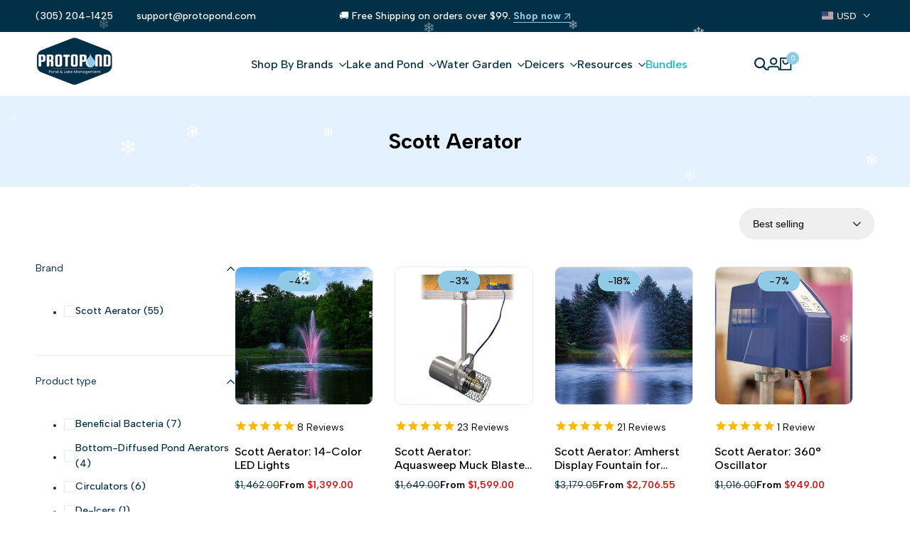

--- FILE ---
content_type: text/html; charset=utf-8
request_url: https://www.protopond.com/collections/scott-aerator/brand_scott-aerator
body_size: 69744
content:
<!doctype html><html class="no-js hdt-pr-img__effect-opacity hdt-badge__shape-round dir--ltr hdt-minimal-products hdt-hidden-products-wishlist hdt-hidden-products-compare" lang="en" dir="ltr">
  <head>
    <meta name="google-site-verification" content="AuqcCTT8UbGtXUII4gh3JxOzcuKVfKUJU5icd4Wa33U" />
<!-- Google tag (gtag.js) -->
<script async crossorigin fetchpriority="high" src="/cdn/shopifycloud/importmap-polyfill/es-modules-shim.2.4.0.js"></script>
<script async src="https://www.googletagmanager.com/gtag/js?id=G-RHW8QJFQEJ"></script>
<script>
window.dataLayer = window.dataLayer || [];
function gtag(){dataLayer.push(arguments);}
gtag('js', new Date());

gtag('config', 'G-RHW8QJFQEJ');
</script>
      <meta name="google-site-verification" content="A4wqCYBla0W06_WHV7Qf4iyiMxpfDhKFB_bvYdH1lG8" />
      <meta name="google-site-verification" content="ncTevgam3quwRhI49R5959HrlBCbGeLAGzlELghoiAA" />
      
    
    <script async="async" data-src="https://static.klaviyo.com/onsite/js/klaviyo.js?company_id=TjDP7t"></script>
    <link rel="preconnect" href="https://cdn.shopify.com" crossorigin>
      <!-- Google tag (gtag.js) -->
  <script  src="https://www.googletagmanager.com/gtag/js?id=AW-366646431" async ></script>
  <script async >
    window.dataLayer = window.dataLayer || [];
    function gtag(){dataLayer.push(arguments);}
    gtag('js', new Date());
    gtag('config', 'AW-366646431');
  </script> 
  
  <!--bing tracking code  -->
    <script>(function(w,d,t,r,u){var f,n,i;w[u]=w[u]||[],f=function(){var o={ti:"187168875", enableAutoSpaTracking: true};o.q=w[u],w[u]=new UET(o),w[u].push("pageLoad")},n=d.createElement(t),n.src=r,n.async=1,n.onload=n.onreadystatechange=function(){var s=this.readyState;s&&s!=="loaded"&&s!=="complete"||(f(),n.onload=n.onreadystatechange=null)},i=d.getElementsByTagName(t)[0],i.parentNode.insertBefore(n,i)})(window,document,"script","//bat.bing.com/bat.js","uetq");</script>
  <script src="https://analytics.ahrefs.com/analytics.js" data-key="IXJ5cvp62YnYByqsqxrUEw" async></script>
  <!-- Google Tag Manager (noscript) -->
  <noscript ><iframe data-src="https://www.googletagmanager.com/ns.html?id=GTM-WVMZSKJ"
  height="0" width="0" style="display:none;visibility:hidden" defer="defer"></iframe></noscript>
  <!-- End Google Tag Manager (noscript) --> 
  <script  async >function myInit(){ StampedFn.init({ apiKey: 'pubkey-48coon9Sgvv6evOs4k425001B855Op', sId: '234936' }); } </script>
  <script   onload="myInit()" type="text/javascript" src="https://cdn1.stamped.io/files/widget.min.js" async ></script>
  <script type="text/javascript">
    (function(c,l,a,r,i,t,y){
        c[a]=c[a]||function(){(c[a].q=c[a].q||[]).push(arguments)};
        t=l.createElement(r);t.async=1;t.src="https://www.clarity.ms/tag/"+i;
        y=l.getElementsByTagName(r)[0];y.parentNode.insertBefore(t,y);
    })(window, document, "clarity", "script", "kgokimfr0z");
  </script><meta charset="utf-8">
    <meta http-equiv="X-UA-Compatible" content="IE=edge">
    <meta name="viewport" content="width=device-width,initial-scale=1">
    <meta name="theme-color" content="">
  <link rel="canonical" href="https://www.protopond.com/collections/scott-aerator/brand_scott-aerator" />

<link rel="icon" type="image/png" href="//www.protopond.com/cdn/shop/files/Blue_water_droplet_icon_on_a_white_background.png?crop=center&height=32&v=1761576776&width=32">
      <link rel="apple-touch-icon" href="//www.protopond.com/cdn/shop/files/Blue_water_droplet_icon_on_a_white_background.png?crop=center&height=48&v=1761576776&width=48"><title>
      Buy Scott Aerators &amp; Fountains for Your Pond – Shop Now!
 &ndash; Tagged "Brand_Scott Aerator" &ndash; ProtoPond</title><meta name="description" content="Enhance your pond with Scott aerator fountains and parts. Discover the perfect fountain aerators to improve water quality. Don’t miss out—shop today!">
<!-- /snippets/social-meta-tags.liquid -->

<meta property="og:site_name" content="ProtoPond">
<meta property="og:url" content="https://www.protopond.com/collections/scott-aerator/brand_scott-aerator">
<meta property="og:title" content="Buy Scott Aerators &amp; Fountains for Your Pond – Shop Now!">
<meta property="og:type" content="website">
<meta property="og:description" content="Enhance your pond with Scott aerator fountains and parts. Discover the perfect fountain aerators to improve water quality. Don’t miss out—shop today!"><meta property="og:image" content="http://www.protopond.com/cdn/shop/files/DA-201.5HP14022_1_1066x_1.webp?v=1719956505">
  <meta property="og:image:secure_url" content="https://www.protopond.com/cdn/shop/files/DA-201.5HP14022_1_1066x_1.webp?v=1719956505">
  <meta property="og:image:width" content="1200">
  <meta property="og:image:height" content="628"><meta name="twitter:card" content="summary_large_image">
<meta name="twitter:title" content="Buy Scott Aerators &amp; Fountains for Your Pond – Shop Now!">
<meta name="twitter:description" content="Enhance your pond with Scott aerator fountains and parts. Discover the perfect fountain aerators to improve water quality. Don’t miss out—shop today!"><link rel="preconnect" href="https://fonts.googleapis.com">
<link rel="preconnect" href="https://fonts.gstatic.com" crossorigin>
<link href="https://fonts.googleapis.com/css2?family=Albert+Sans:ital,wght@0,100;0,200;0,300;0,400;0,500;0,600;0,700;0,800;0,900;1,100;1,200;1,300;1,400;1,500;1,600;1,700;1,800;1,900&family=Playfair+Display:ital,wght@0,400;0,500;0,600;0,700;0,800;0,900;1,400;1,500;1,600;1,700;1,800;1,900&family=Poppins:ital,wght@0,100;0,200;0,300;0,400;0,500;0,600;0,700;0,800;0,900;1,100;1,200;1,300;1,400;1,500;1,600;1,700;1,800;1,900&display=swap" rel="stylesheet">
<style data-shopify>:root {--aspect-ratiocus1:0.716;--scrollbar-w: 0px;/* Spacing */--spacing-0-2: 0.2rem; /* 2px */--spacing-0-4: 0.4rem; /* 4px */--spacing-0-6: 0.6rem; /* 6px */--spacing-0-8: 0.8rem; /* 8px */--spacing-1: 1rem; /* 10px */--spacing-1-2: 1.2rem; /* 12px */--spacing-1-4: 1.4rem; /* 14px */--spacing-1-6: 1.6rem; /* 16px */--spacing-1-8: 1.8rem; /* 18px */--spacing-2: 2rem; /* 20px */--spacing-2-2: 2.2rem; /* 22px */--spacing-2-4: 2.4rem; /* 24px */--spacing-2-6: 2.6rem; /* 26px */--spacing-2-8: 2.8rem; /* 28px */--spacing-3: 3rem; /* 30px */--spacing-3-2: 3.2rem; /* 32px */--spacing-3-4: 3.4rem; /* 34px */--spacing-3-6: 3.6rem; /* 36px */--spacing-3-8: 3.8rem; /* 38px */--spacing-4: 4rem; /* 40px */--spacing-4-2: 4.2rem; /* 42px */--spacing-4-4: 4.4rem; /* 44px */--spacing-4-8: 4.8rem; /* 48px */--spacing-5: 5rem; /* 50px */--spacing-5-6: 5.6rem; /* 56px */--spacing-6: 6rem; /* 60px */--spacing-6-4: 6.4rem; /* 64px */--spacing-7: 7rem; /* 70px */--spacing-7-2: 7.2rem; /* 72px */--spacing-8: 8rem; /* 80px */--spacing-9: 9rem; /* 90px */--spacing-10: 10rem; /* 100px *//* Colors */--color-base-background: 255 255 255;--color-base-text: 0 0 0;--color-accent: 143 202 230;--color-accent-secondary: 0 0 0;--color-focus: 213 58 61;--payment-terms-background-color: rgb(255 255 255);/* Product badge colors */--color-on-sale-badge-background: 143 202 230;--color-on-sale-badge-text: 0 0 0;--color-new-badge-background: 72 212 187;--color-new-badge-text: 255 255 255;--color-sold-out-badge-background: 255 255 255;--color-sold-out-badge-text: 0 0 0;--color-pre-order-badge-background: 85 166 83;--color-pre-order-badge-text: 255 255 255;--color-custom-badge-background: 131 183 53;--color-custom-badge-text: 255 255 255;/* Notices colors */--color-tooltip-background: 56 56 56;--color-tooltip-text: 255 255 255;--color-success-background: 232 240 233;--color-success-text: 66 132 69;--color-warning-background: 251 246 234;--color-warning-text: 224 178 82;--color-error-background: 253 224 228;--color-error-text: 235 0 27;--font-body-family: 'Albert Sans', sans-serif;--font-body-style: normal;--font-body-weight: 400;--font-body-weight-bold: 700;--font-heading-family: 'Albert Sans', sans-serif;--font-heading-style: normal;--font-heading-weight: 600;--font-body-line-height: 1.6;--font-body-spacing: 0.0em;--font-heading-scale: 1.0;--font-heading-line-height: 1.2;--font-heading-spacing: 0.0em;--button-line-height: 1.2;/* Font sizes */--text-xs: 1.0rem;--text-sm: 1.2rem;--text-base: 1.4rem;--text-lg: 1.6rem;--text-xl: 1.8rem;--text-2xl: 2.0rem;--text-4xl: 2.2rem;--text-6xl: 2.4rem;--text-8xl: 2.6rem;--text-10xl: 2.8rem;--text-12xl: 3.0rem;/* Font Weight */--font-light: 300;--font-normal: 400;--font-medium: 500;--font-semibold: 600;--font-bold: 700;--font-extrabold: 800;--font-black: 900;--spacing-x: 15px;--spacing-y: 15px;--container-max-width: 160rem;--container-max-width-padding-lg: 170rem;--container-max-width-padding-md: 166rem;--container-width-margin: 0rem;--spacing-sections-desktop: 0px;--spacing-sections-mobile: 0px;/* Border Radius */--rounded-2xs: 0.16666666666666666rem;--rounded-xs: 0.25rem;--rounded-sm: 0.5rem;--rounded: 1.0rem;--rounded-lg: 2.0rem;--rounded-full: 9999px;--rounded-button: 6.0rem;--rounded-input: 0.3rem;--rounded-product-card: 1.0rem;--rounded-product-media: 1.0rem;--rounded-collection-card: 1.0rem;--rounded-blog-card: 1.0rem;--padding-block-input: var(--spacing-0-6);--padding-inline-input: var(--spacing-1);--height-input: var(--spacing-4-2);--cursor-zoom-in-icon: url(//www.protopond.com/cdn/shop/t/120/assets/cursor-zoom-in.svg?v=88807523373575012131761571037);--cursor-close-icon: url(//www.protopond.com/cdn/shop/t/120/assets/cursor-close.svg?v=47636334999695629861761571037);/* RTL support */--value-logical-flip: 1;--value-origin-start: left;--value-origin-end: right;}/* Color schemes */[color-scheme="scheme-1"] {--color-background: 255 255 255;--gradient-background: #ffffff;--color-background2: 227 242 254;--color-foreground: 2 48 71;--color-foreground2: 0 0 0;--color-button: 2 48 71;--color-button-text: 255 255 255;--color-button-border: 2 48 71;--color-secondary-button: 255 255 255;--color-secondary-button-bg: 255 255 255;--color-secondary-button-text: 2 48 71;--color-link: 2 48 71;--color-line-border: 235 235 235;--color-overlay: 2 48 71;--payment-terms-background-color: rgb(255 255 255);/* Product colors */--color-pr-price: 0 0 0;--color-pr-sale-price: 219 18 21;--color-pr-text: 0 0 0;--color-pr-rating: ;/* Input colors */--color-input-primary: 255 255 255;--color-input-secondary: 0 0 0;}[color-scheme="scheme-2"] {--color-background: 255 255 255;--gradient-background: #ffffff;--color-background2: 255 255 255;--color-foreground: 2 48 71;--color-foreground2: 212 238 255;--color-button: 255 255 255;--color-button-text: 0 0 0;--color-button-border: 235 235 235;--color-secondary-button: 255 255 255;--color-secondary-button-bg: 255 255 255;--color-secondary-button-text: 0 0 0;--color-link: 0 0 0;--color-line-border: 236 236 236;--color-overlay: 0 0 0;--payment-terms-background-color: rgb(255 255 255);/* Product colors */--color-pr-price: 0 0 0;--color-pr-sale-price: 219 18 21;--color-pr-text: 0 0 0;--color-pr-rating: ;/* Input colors */--color-input-primary: 255 255 255;--color-input-secondary: 0 0 0;}[color-scheme="scheme-3"] {--color-background: 255 255 255;--gradient-background: #ffffff;--color-background2: 255 255 255;--color-foreground: 0 0 0;--color-foreground2: 0 0 0;--color-button: 242 242 242;--color-button-text: 0 0 0;--color-button-border: 242 242 242;--color-secondary-button: 255 255 255;--color-secondary-button-bg: 255 255 255;--color-secondary-button-text: 0 0 0;--color-link: 0 0 0;--color-line-border: 238 238 238;--color-overlay: 0 0 0;--payment-terms-background-color: rgb(255 255 255);/* Product colors */--color-pr-price: 0 0 0;--color-pr-sale-price: 219 18 21;--color-pr-text: 0 0 0;--color-pr-rating: ;/* Input colors */--color-input-primary: 255 255 255;--color-input-secondary: 0 0 0;}[color-scheme="scheme-4"] {--color-background: 227 242 254;--gradient-background: #e3f2fe;--color-background2: 255 255 255;--color-foreground: 2 48 71;--color-foreground2: 84 84 84;--color-button: 2 48 71;--color-button-text: 255 255 255;--color-button-border: 2 48 71;--color-secondary-button: 227 242 254;--color-secondary-button-bg: 255 255 255;--color-secondary-button-text: 2 48 71;--color-link: 2 48 71;--color-line-border: 235 235 235;--color-overlay: 2 48 71;--payment-terms-background-color: rgb(227 242 254);/* Product colors */--color-pr-price: 0 0 0;--color-pr-sale-price: 219 18 21;--color-pr-text: 0 0 0;--color-pr-rating: ;/* Input colors */--color-input-primary: 255 255 255;--color-input-secondary: 144 144 144;}[color-scheme="scheme-5"] {--color-background: 251 247 240;--gradient-background: #fbf7f0;--color-background2: 251 247 240;--color-foreground: 0 0 0;--color-foreground2: 84 84 84;--color-button: ;--color-button-text: ;--color-button-border: ;--color-secondary-button: 251 247 240;--color-secondary-button-bg: 255 255 255;--color-secondary-button-text: ;--color-link: ;--color-line-border: 0 0 0;--color-overlay: 0 0 0;--payment-terms-background-color: rgb(251 247 240);/* Product colors */--color-pr-price: 0 0 0;--color-pr-sale-price: 219 18 21;--color-pr-text: 0 0 0;--color-pr-rating: ;/* Input colors */--color-input-primary: 255 255 255;--color-input-secondary: 104 104 104;}[color-scheme="scheme-67a7ca9f-3333-4245-b79f-2e9849d7e615"] {--color-background: 0 0 0;--gradient-background: #000000;--color-background2: 68 68 68;--color-foreground: 255 255 255;--color-foreground2: 231 231 231;--color-button: 212 238 255;--color-button-text: 2 48 71;--color-button-border: 212 238 255;--color-secondary-button: 0 0 0;--color-secondary-button-bg: 0 0 0;--color-secondary-button-text: 255 255 255;--color-link: 255 255 255;--color-line-border: 68 68 68;--color-overlay: 0 0 0;--payment-terms-background-color: rgb(0 0 0);/* Product colors */--color-pr-price: 255 255 255;--color-pr-sale-price: 219 18 21;--color-pr-text: 255 255 255;--color-pr-rating: ;/* Input colors */--color-input-primary: 255 255 255;--color-input-secondary: 144 144 144;}[color-scheme="scheme-22"] {--color-background: 255 255 255;--gradient-background: #ffffff;--color-background2: 255 255 255;--color-foreground: 0 0 0;--color-foreground2: 84 84 84;--color-button: 255 255 255;--color-button-text: 0 0 0;--color-button-border: 235 235 235;--color-secondary-button: 255 255 255;--color-secondary-button-bg: 255 255 255;--color-secondary-button-text: 0 0 0;--color-link: 0 0 0;--color-line-border: 0 0 0;--color-overlay: 255 255 255;--payment-terms-background-color: rgb(255 255 255);/* Product colors */--color-pr-price: 0 0 0;--color-pr-sale-price: 219 18 21;--color-pr-text: 0 0 0;--color-pr-rating: ;/* Input colors */--color-input-primary: 144 144 144;--color-input-secondary: 255 255 255;}[color-scheme="scheme-33"] {--color-background: 241 241 241;--gradient-background: #f1f1f1;--color-background2: 255 255 255;--color-foreground: 0 0 0;--color-foreground2: 0 0 0;--color-button: 2 48 71;--color-button-text: 255 255 255;--color-button-border: 2 48 71;--color-secondary-button: 241 241 241;--color-secondary-button-bg: 255 255 255;--color-secondary-button-text: 2 48 71;--color-link: 2 48 71;--color-line-border: 238 238 238;--color-overlay: 0 0 0;--payment-terms-background-color: rgb(241 241 241);/* Product colors */--color-pr-price: 0 0 0;--color-pr-sale-price: 219 18 21;--color-pr-text: 0 0 0;--color-pr-rating: ;/* Input colors */--color-input-primary: 255 255 255;--color-input-secondary: 104 104 104;}[color-scheme="scheme-44"] {--color-background: 2 48 71;--gradient-background: #023047;--color-background2: 255 255 255;--color-foreground: 255 255 255;--color-foreground2: 246 246 246;--color-button: 212 238 255;--color-button-text: 2 48 71;--color-button-border: 212 238 255;--color-secondary-button: 2 48 71;--color-secondary-button-bg: 0 0 0;--color-secondary-button-text: 143 203 230;--color-link: 143 203 230;--color-line-border: 246 246 246;--color-overlay: 2 48 71;--payment-terms-background-color: rgb(2 48 71);/* Product colors */--color-pr-price: 0 0 0;--color-pr-sale-price: 219 18 21;--color-pr-text: 0 0 0;--color-pr-rating: ;/* Input colors */--color-input-primary: 44 44 44;--color-input-secondary: 255 255 255;}[color-scheme="scheme-55"] {--color-background: 227 242 254;--gradient-background: #e3f2fe;--color-background2: 255 255 255;--color-foreground: 2 48 71;--color-foreground2: 255 255 255;--color-button: 0 0 0;--color-button-text: 255 255 255;--color-button-border: 0 0 0;--color-secondary-button: 227 242 254;--color-secondary-button-bg: 0 0 0;--color-secondary-button-text: 255 255 255;--color-link: 255 255 255;--color-line-border: 238 238 238;--color-overlay: 0 0 0;--payment-terms-background-color: rgb(227 242 254);/* Product colors */--color-pr-price: 0 0 0;--color-pr-sale-price: 219 18 21;--color-pr-text: 0 0 0;--color-pr-rating: ;/* Input colors */--color-input-primary: 255 255 255;--color-input-secondary: 104 104 104;}[color-scheme="scheme-c1965998-fc97-4a7b-bd06-0ed73b84273b"] {--color-background: 248 246 242;--gradient-background: #f8f6f2;--color-background2: 255 255 255;--color-foreground: 255 255 255;--color-foreground2: 255 255 255;--color-button: 255 255 255;--color-button-text: 2 48 71;--color-button-border: 2 48 71;--color-secondary-button: 248 246 242;--color-secondary-button-bg: 255 255 255;--color-secondary-button-text: 0 0 0;--color-link: 0 0 0;--color-line-border: 238 238 238;--color-overlay: 255 255 255;--payment-terms-background-color: rgb(248 246 242);/* Product colors */--color-pr-price: 0 0 0;--color-pr-sale-price: 219 18 21;--color-pr-text: 0 0 0;--color-pr-rating: ;/* Input colors */--color-input-primary: 144 144 144;--color-input-secondary: 255 255 255;}[color-scheme="scheme-5825b778-654c-4c9a-bc49-f213f6c5ebc1"] {--color-background: 147 248 89;--gradient-background: #93f859;--color-background2: 255 255 255;--color-foreground: 0 0 0;--color-foreground2: 28 28 28;--color-button: 0 0 0;--color-button-text: 255 255 255;--color-button-border: 0 0 0;--color-secondary-button: 147 248 89;--color-secondary-button-bg: 255 255 255;--color-secondary-button-text: 0 0 0;--color-link: 0 0 0;--color-line-border: 238 238 238;--color-overlay: 255 255 255;--payment-terms-background-color: rgb(147 248 89);/* Product colors */--color-pr-price: 0 0 0;--color-pr-sale-price: 219 18 21;--color-pr-text: 0 0 0;--color-pr-rating: ;/* Input colors */--color-input-primary: 144 144 144;--color-input-secondary: 255 255 255;}[color-scheme="scheme-8805e63b-33cd-4f4b-b735-50fe1dc63871"] {--color-background: 255 255 255;--gradient-background: #ffffff;--color-background2: 242 242 242;--color-foreground: 2 48 71;--color-foreground2: 2 48 71;--color-button: 2 48 71;--color-button-text: 255 255 255;--color-button-border: 2 48 71;--color-secondary-button: 255 255 255;--color-secondary-button-bg: 255 255 255;--color-secondary-button-text: 2 48 71;--color-link: 2 48 71;--color-line-border: 235 235 235;--color-overlay: 2 48 71;--payment-terms-background-color: rgb(255 255 255);/* Product colors */--color-pr-price: 0 0 0;--color-pr-sale-price: 219 18 21;--color-pr-text: 0 0 0;--color-pr-rating: ;/* Input colors */--color-input-primary: 255 255 255;--color-input-secondary: 144 144 144;}@media screen and (min-width: 768px) {:root {/* Font sizes */--text-xs: 1.0rem;--text-sm: 1.2rem;--text-base: 1.4rem;--text-lg: 1.6rem;--text-xl: 1.8rem;--text-2xl: 2.0rem;--text-4xl: 2.2rem;--text-6xl: 2.4rem;--text-8xl: 2.6rem;--text-10xl: 2.8rem;--text-12xl: 3.0rem;--spacing-x: 30px;--spacing-y: 30px;}}</style>

<link href="//www.protopond.com/cdn/shop/t/120/assets/base.css?v=5292548834111805011763397757" rel="stylesheet" type="text/css" media="all" />
<link href="//www.protopond.com/cdn/shop/t/120/assets/theme.css?v=148103717744872204091764094973" rel="stylesheet" type="text/css" media="all" /><script>if (!HTMLScriptElement.supports?.("importmap")) { const importMap = document.createElement('script'); importMap.async = true; importMap.src = "//www.protopond.com/cdn/shop/t/120/assets/importmap.min.js?v=111504132928535020251761571038"; document.head.appendChild(importMap); }</script>
<script type="importmap">
  {
    "imports": {
      "vendor": "//www.protopond.com/cdn/shop/t/120/assets/vendor.min.js?v=94278592681068290511761571038",
      "global": "//www.protopond.com/cdn/shop/t/120/assets/global.min.js?v=156302503853961244881761571038",
      "photoswipe": "//www.protopond.com/cdn/shop/t/120/assets/es-photoswipe.min.js?v=56831319481966336101761571038",
      "dayjs": "//www.protopond.com/cdn/shop/t/120/assets/day.min.js?v=105690777647603308301761571038"
    }
  }
</script>
<script type="module" src="//www.protopond.com/cdn/shop/t/120/assets/vendor.min.js?v=94278592681068290511761571038"></script>
<script type="module" src="//www.protopond.com/cdn/shop/t/120/assets/global.min.js?v=156302503853961244881761571038"></script><script>window.performance && window.performance.mark && window.performance.mark('shopify.content_for_header.start');</script><meta name="google-site-verification" content="ncTevgam3quwRhI49R5959HrlBCbGeLAGzlELghoiAA">
<meta id="shopify-digital-wallet" name="shopify-digital-wallet" content="/52656472243/digital_wallets/dialog">
<meta name="shopify-checkout-api-token" content="cff37131a76b4a4d62ebb1d1a1910c09">
<meta id="in-context-paypal-metadata" data-shop-id="52656472243" data-venmo-supported="false" data-environment="production" data-locale="en_US" data-paypal-v4="true" data-currency="USD">
<link rel="alternate" type="application/atom+xml" title="Feed" href="/collections/scott-aerator/brand_scott-aerator.atom" />
<link rel="next" href="/collections/scott-aerator/brand_scott-aerator?page=2">
<link rel="alternate" type="application/json+oembed" href="https://www.protopond.com/collections/scott-aerator/brand_scott-aerator.oembed">
<script async="async" src="/checkouts/internal/preloads.js?locale=en-US"></script>
<link rel="preconnect" href="https://shop.app" crossorigin="anonymous">
<script async="async" src="https://shop.app/checkouts/internal/preloads.js?locale=en-US&shop_id=52656472243" crossorigin="anonymous"></script>
<script id="apple-pay-shop-capabilities" type="application/json">{"shopId":52656472243,"countryCode":"US","currencyCode":"USD","merchantCapabilities":["supports3DS"],"merchantId":"gid:\/\/shopify\/Shop\/52656472243","merchantName":"ProtoPond","requiredBillingContactFields":["postalAddress","email"],"requiredShippingContactFields":["postalAddress","email"],"shippingType":"shipping","supportedNetworks":["visa","masterCard","amex","discover","elo","jcb"],"total":{"type":"pending","label":"ProtoPond","amount":"1.00"},"shopifyPaymentsEnabled":true,"supportsSubscriptions":true}</script>
<script id="shopify-features" type="application/json">{"accessToken":"cff37131a76b4a4d62ebb1d1a1910c09","betas":["rich-media-storefront-analytics"],"domain":"www.protopond.com","predictiveSearch":true,"shopId":52656472243,"locale":"en"}</script>
<script>var Shopify = Shopify || {};
Shopify.shop = "world-modern-garden.myshopify.com";
Shopify.locale = "en";
Shopify.currency = {"active":"USD","rate":"1.0"};
Shopify.country = "US";
Shopify.theme = {"name":"PP-New -DNE","id":153760989417,"schema_name":"Ecomus","schema_version":"1.9.0","theme_store_id":null,"role":"main"};
Shopify.theme.handle = "null";
Shopify.theme.style = {"id":null,"handle":null};
Shopify.cdnHost = "www.protopond.com/cdn";
Shopify.routes = Shopify.routes || {};
Shopify.routes.root = "/";</script>
<script type="module">!function(o){(o.Shopify=o.Shopify||{}).modules=!0}(window);</script>
<script>!function(o){function n(){var o=[];function n(){o.push(Array.prototype.slice.apply(arguments))}return n.q=o,n}var t=o.Shopify=o.Shopify||{};t.loadFeatures=n(),t.autoloadFeatures=n()}(window);</script>
<script>
  window.ShopifyPay = window.ShopifyPay || {};
  window.ShopifyPay.apiHost = "shop.app\/pay";
  window.ShopifyPay.redirectState = null;
</script>
<script id="shop-js-analytics" type="application/json">{"pageType":"collection"}</script>
<script defer="defer" async type="module" src="//www.protopond.com/cdn/shopifycloud/shop-js/modules/v2/client.init-shop-cart-sync_BT-GjEfc.en.esm.js"></script>
<script defer="defer" async type="module" src="//www.protopond.com/cdn/shopifycloud/shop-js/modules/v2/chunk.common_D58fp_Oc.esm.js"></script>
<script defer="defer" async type="module" src="//www.protopond.com/cdn/shopifycloud/shop-js/modules/v2/chunk.modal_xMitdFEc.esm.js"></script>
<script type="module">
  await import("//www.protopond.com/cdn/shopifycloud/shop-js/modules/v2/client.init-shop-cart-sync_BT-GjEfc.en.esm.js");
await import("//www.protopond.com/cdn/shopifycloud/shop-js/modules/v2/chunk.common_D58fp_Oc.esm.js");
await import("//www.protopond.com/cdn/shopifycloud/shop-js/modules/v2/chunk.modal_xMitdFEc.esm.js");

  window.Shopify.SignInWithShop?.initShopCartSync?.({"fedCMEnabled":true,"windoidEnabled":true});

</script>
<script>
  window.Shopify = window.Shopify || {};
  if (!window.Shopify.featureAssets) window.Shopify.featureAssets = {};
  window.Shopify.featureAssets['shop-js'] = {"shop-cart-sync":["modules/v2/client.shop-cart-sync_DZOKe7Ll.en.esm.js","modules/v2/chunk.common_D58fp_Oc.esm.js","modules/v2/chunk.modal_xMitdFEc.esm.js"],"init-fed-cm":["modules/v2/client.init-fed-cm_B6oLuCjv.en.esm.js","modules/v2/chunk.common_D58fp_Oc.esm.js","modules/v2/chunk.modal_xMitdFEc.esm.js"],"shop-cash-offers":["modules/v2/client.shop-cash-offers_D2sdYoxE.en.esm.js","modules/v2/chunk.common_D58fp_Oc.esm.js","modules/v2/chunk.modal_xMitdFEc.esm.js"],"shop-login-button":["modules/v2/client.shop-login-button_QeVjl5Y3.en.esm.js","modules/v2/chunk.common_D58fp_Oc.esm.js","modules/v2/chunk.modal_xMitdFEc.esm.js"],"pay-button":["modules/v2/client.pay-button_DXTOsIq6.en.esm.js","modules/v2/chunk.common_D58fp_Oc.esm.js","modules/v2/chunk.modal_xMitdFEc.esm.js"],"shop-button":["modules/v2/client.shop-button_DQZHx9pm.en.esm.js","modules/v2/chunk.common_D58fp_Oc.esm.js","modules/v2/chunk.modal_xMitdFEc.esm.js"],"avatar":["modules/v2/client.avatar_BTnouDA3.en.esm.js"],"init-windoid":["modules/v2/client.init-windoid_CR1B-cfM.en.esm.js","modules/v2/chunk.common_D58fp_Oc.esm.js","modules/v2/chunk.modal_xMitdFEc.esm.js"],"init-shop-for-new-customer-accounts":["modules/v2/client.init-shop-for-new-customer-accounts_C_vY_xzh.en.esm.js","modules/v2/client.shop-login-button_QeVjl5Y3.en.esm.js","modules/v2/chunk.common_D58fp_Oc.esm.js","modules/v2/chunk.modal_xMitdFEc.esm.js"],"init-shop-email-lookup-coordinator":["modules/v2/client.init-shop-email-lookup-coordinator_BI7n9ZSv.en.esm.js","modules/v2/chunk.common_D58fp_Oc.esm.js","modules/v2/chunk.modal_xMitdFEc.esm.js"],"init-shop-cart-sync":["modules/v2/client.init-shop-cart-sync_BT-GjEfc.en.esm.js","modules/v2/chunk.common_D58fp_Oc.esm.js","modules/v2/chunk.modal_xMitdFEc.esm.js"],"shop-toast-manager":["modules/v2/client.shop-toast-manager_DiYdP3xc.en.esm.js","modules/v2/chunk.common_D58fp_Oc.esm.js","modules/v2/chunk.modal_xMitdFEc.esm.js"],"init-customer-accounts":["modules/v2/client.init-customer-accounts_D9ZNqS-Q.en.esm.js","modules/v2/client.shop-login-button_QeVjl5Y3.en.esm.js","modules/v2/chunk.common_D58fp_Oc.esm.js","modules/v2/chunk.modal_xMitdFEc.esm.js"],"init-customer-accounts-sign-up":["modules/v2/client.init-customer-accounts-sign-up_iGw4briv.en.esm.js","modules/v2/client.shop-login-button_QeVjl5Y3.en.esm.js","modules/v2/chunk.common_D58fp_Oc.esm.js","modules/v2/chunk.modal_xMitdFEc.esm.js"],"shop-follow-button":["modules/v2/client.shop-follow-button_CqMgW2wH.en.esm.js","modules/v2/chunk.common_D58fp_Oc.esm.js","modules/v2/chunk.modal_xMitdFEc.esm.js"],"checkout-modal":["modules/v2/client.checkout-modal_xHeaAweL.en.esm.js","modules/v2/chunk.common_D58fp_Oc.esm.js","modules/v2/chunk.modal_xMitdFEc.esm.js"],"shop-login":["modules/v2/client.shop-login_D91U-Q7h.en.esm.js","modules/v2/chunk.common_D58fp_Oc.esm.js","modules/v2/chunk.modal_xMitdFEc.esm.js"],"lead-capture":["modules/v2/client.lead-capture_BJmE1dJe.en.esm.js","modules/v2/chunk.common_D58fp_Oc.esm.js","modules/v2/chunk.modal_xMitdFEc.esm.js"],"payment-terms":["modules/v2/client.payment-terms_Ci9AEqFq.en.esm.js","modules/v2/chunk.common_D58fp_Oc.esm.js","modules/v2/chunk.modal_xMitdFEc.esm.js"]};
</script>
<script>(function() {
  var isLoaded = false;
  function asyncLoad() {
    if (isLoaded) return;
    isLoaded = true;
    var urls = ["https:\/\/cdn1.stamped.io\/files\/widget.min.js?shop=world-modern-garden.myshopify.com","https:\/\/cdn.assortion.com\/app.js?shop=world-modern-garden.myshopify.com","https:\/\/sdk.postscript.io\/sdk-script-loader.bundle.js?shopId=343505\u0026shop=world-modern-garden.myshopify.com","https:\/\/static.klaviyo.com\/onsite\/js\/UXU2xL\/klaviyo.js?company_id=UXU2xL\u0026shop=world-modern-garden.myshopify.com","https:\/\/ideafyi.oss-us-west-1.aliyuncs.com\/js\/blocker.js?v=2\u0026shop=world-modern-garden.myshopify.com","https:\/\/cdn.hextom.com\/js\/eventpromotionbar.js?shop=world-modern-garden.myshopify.com"];
    for (var i = 0; i < urls.length; i++) {
      var s = document.createElement('script');
      s.type = 'text/javascript';
      s.async = true;
      s.src = urls[i];
      var x = document.getElementsByTagName('script')[0];
      x.parentNode.insertBefore(s, x);
    }
  };
  if(window.attachEvent) {
    window.attachEvent('onload', asyncLoad);
  } else {
    window.addEventListener('load', asyncLoad, false);
  }
})();</script>
<script id="__st">var __st={"a":52656472243,"offset":-18000,"reqid":"e8cee379-671b-4995-a58b-b7ae4a594292-1769352950","pageurl":"www.protopond.com\/collections\/scott-aerator\/brand_scott-aerator","u":"3e318fe025d5","p":"collection","rtyp":"collection","rid":403293831401};</script>
<script>window.ShopifyPaypalV4VisibilityTracking = true;</script>
<script id="captcha-bootstrap">!function(){'use strict';const t='contact',e='account',n='new_comment',o=[[t,t],['blogs',n],['comments',n],[t,'customer']],c=[[e,'customer_login'],[e,'guest_login'],[e,'recover_customer_password'],[e,'create_customer']],r=t=>t.map((([t,e])=>`form[action*='/${t}']:not([data-nocaptcha='true']) input[name='form_type'][value='${e}']`)).join(','),a=t=>()=>t?[...document.querySelectorAll(t)].map((t=>t.form)):[];function s(){const t=[...o],e=r(t);return a(e)}const i='password',u='form_key',d=['recaptcha-v3-token','g-recaptcha-response','h-captcha-response',i],f=()=>{try{return window.sessionStorage}catch{return}},m='__shopify_v',_=t=>t.elements[u];function p(t,e,n=!1){try{const o=window.sessionStorage,c=JSON.parse(o.getItem(e)),{data:r}=function(t){const{data:e,action:n}=t;return t[m]||n?{data:e,action:n}:{data:t,action:n}}(c);for(const[e,n]of Object.entries(r))t.elements[e]&&(t.elements[e].value=n);n&&o.removeItem(e)}catch(o){console.error('form repopulation failed',{error:o})}}const l='form_type',E='cptcha';function T(t){t.dataset[E]=!0}const w=window,h=w.document,L='Shopify',v='ce_forms',y='captcha';let A=!1;((t,e)=>{const n=(g='f06e6c50-85a8-45c8-87d0-21a2b65856fe',I='https://cdn.shopify.com/shopifycloud/storefront-forms-hcaptcha/ce_storefront_forms_captcha_hcaptcha.v1.5.2.iife.js',D={infoText:'Protected by hCaptcha',privacyText:'Privacy',termsText:'Terms'},(t,e,n)=>{const o=w[L][v],c=o.bindForm;if(c)return c(t,g,e,D).then(n);var r;o.q.push([[t,g,e,D],n]),r=I,A||(h.body.append(Object.assign(h.createElement('script'),{id:'captcha-provider',async:!0,src:r})),A=!0)});var g,I,D;w[L]=w[L]||{},w[L][v]=w[L][v]||{},w[L][v].q=[],w[L][y]=w[L][y]||{},w[L][y].protect=function(t,e){n(t,void 0,e),T(t)},Object.freeze(w[L][y]),function(t,e,n,w,h,L){const[v,y,A,g]=function(t,e,n){const i=e?o:[],u=t?c:[],d=[...i,...u],f=r(d),m=r(i),_=r(d.filter((([t,e])=>n.includes(e))));return[a(f),a(m),a(_),s()]}(w,h,L),I=t=>{const e=t.target;return e instanceof HTMLFormElement?e:e&&e.form},D=t=>v().includes(t);t.addEventListener('submit',(t=>{const e=I(t);if(!e)return;const n=D(e)&&!e.dataset.hcaptchaBound&&!e.dataset.recaptchaBound,o=_(e),c=g().includes(e)&&(!o||!o.value);(n||c)&&t.preventDefault(),c&&!n&&(function(t){try{if(!f())return;!function(t){const e=f();if(!e)return;const n=_(t);if(!n)return;const o=n.value;o&&e.removeItem(o)}(t);const e=Array.from(Array(32),(()=>Math.random().toString(36)[2])).join('');!function(t,e){_(t)||t.append(Object.assign(document.createElement('input'),{type:'hidden',name:u})),t.elements[u].value=e}(t,e),function(t,e){const n=f();if(!n)return;const o=[...t.querySelectorAll(`input[type='${i}']`)].map((({name:t})=>t)),c=[...d,...o],r={};for(const[a,s]of new FormData(t).entries())c.includes(a)||(r[a]=s);n.setItem(e,JSON.stringify({[m]:1,action:t.action,data:r}))}(t,e)}catch(e){console.error('failed to persist form',e)}}(e),e.submit())}));const S=(t,e)=>{t&&!t.dataset[E]&&(n(t,e.some((e=>e===t))),T(t))};for(const o of['focusin','change'])t.addEventListener(o,(t=>{const e=I(t);D(e)&&S(e,y())}));const B=e.get('form_key'),M=e.get(l),P=B&&M;t.addEventListener('DOMContentLoaded',(()=>{const t=y();if(P)for(const e of t)e.elements[l].value===M&&p(e,B);[...new Set([...A(),...v().filter((t=>'true'===t.dataset.shopifyCaptcha))])].forEach((e=>S(e,t)))}))}(h,new URLSearchParams(w.location.search),n,t,e,['guest_login'])})(!0,!0)}();</script>
<script integrity="sha256-4kQ18oKyAcykRKYeNunJcIwy7WH5gtpwJnB7kiuLZ1E=" data-source-attribution="shopify.loadfeatures" defer="defer" src="//www.protopond.com/cdn/shopifycloud/storefront/assets/storefront/load_feature-a0a9edcb.js" crossorigin="anonymous"></script>
<script crossorigin="anonymous" defer="defer" src="//www.protopond.com/cdn/shopifycloud/storefront/assets/shopify_pay/storefront-65b4c6d7.js?v=20250812"></script>
<script data-source-attribution="shopify.dynamic_checkout.dynamic.init">var Shopify=Shopify||{};Shopify.PaymentButton=Shopify.PaymentButton||{isStorefrontPortableWallets:!0,init:function(){window.Shopify.PaymentButton.init=function(){};var t=document.createElement("script");t.src="https://www.protopond.com/cdn/shopifycloud/portable-wallets/latest/portable-wallets.en.js",t.type="module",document.head.appendChild(t)}};
</script>
<script data-source-attribution="shopify.dynamic_checkout.buyer_consent">
  function portableWalletsHideBuyerConsent(e){var t=document.getElementById("shopify-buyer-consent"),n=document.getElementById("shopify-subscription-policy-button");t&&n&&(t.classList.add("hidden"),t.setAttribute("aria-hidden","true"),n.removeEventListener("click",e))}function portableWalletsShowBuyerConsent(e){var t=document.getElementById("shopify-buyer-consent"),n=document.getElementById("shopify-subscription-policy-button");t&&n&&(t.classList.remove("hidden"),t.removeAttribute("aria-hidden"),n.addEventListener("click",e))}window.Shopify?.PaymentButton&&(window.Shopify.PaymentButton.hideBuyerConsent=portableWalletsHideBuyerConsent,window.Shopify.PaymentButton.showBuyerConsent=portableWalletsShowBuyerConsent);
</script>
<script data-source-attribution="shopify.dynamic_checkout.cart.bootstrap">document.addEventListener("DOMContentLoaded",(function(){function t(){return document.querySelector("shopify-accelerated-checkout-cart, shopify-accelerated-checkout")}if(t())Shopify.PaymentButton.init();else{new MutationObserver((function(e,n){t()&&(Shopify.PaymentButton.init(),n.disconnect())})).observe(document.body,{childList:!0,subtree:!0})}}));
</script>
<link id="shopify-accelerated-checkout-styles" rel="stylesheet" media="screen" href="https://www.protopond.com/cdn/shopifycloud/portable-wallets/latest/accelerated-checkout-backwards-compat.css" crossorigin="anonymous">
<style id="shopify-accelerated-checkout-cart">
        #shopify-buyer-consent {
  margin-top: 1em;
  display: inline-block;
  width: 100%;
}

#shopify-buyer-consent.hidden {
  display: none;
}

#shopify-subscription-policy-button {
  background: none;
  border: none;
  padding: 0;
  text-decoration: underline;
  font-size: inherit;
  cursor: pointer;
}

#shopify-subscription-policy-button::before {
  box-shadow: none;
}

      </style>

<script>window.performance && window.performance.mark && window.performance.mark('shopify.content_for_header.end');</script>
<!-- BEGIN app block: shopify://apps/optimonk-popup-cro-a-b-test/blocks/app-embed/0b488be1-fc0a-4fe6-8793-f2bef383dba8 -->
<script async src="https://onsite.optimonk.com/script.js?account=258634&origin=shopify-app-embed-block"></script>




<!-- END app block --><!-- BEGIN app block: shopify://apps/blockify-fraud-filter/blocks/app_embed/2e3e0ba5-0e70-447a-9ec5-3bf76b5ef12e --> 
 
 
    <script>
        window.blockifyShopIdentifier = "world-modern-garden.myshopify.com";
        window.ipBlockerMetafields = "{\"showOverlayByPass\":false,\"disableSpyExtensions\":false,\"blockUnknownBots\":false,\"activeApp\":true,\"blockByMetafield\":true,\"visitorAnalytic\":false,\"showWatermark\":true,\"token\":\"eyJhbGciOiJIUzI1NiIsInR5cCI6IkpXVCJ9.eyJpZGVudGlmaWVySWQiOiJ3b3JsZC1tb2Rlcm4tZ2FyZGVuLm15c2hvcGlmeS5jb20iLCJpYXQiOjE3NDIyNDQ2NDV9.qsZOv7QNNWROkgonrgNPvLaMDy4TjZsbB1pvVtADZ_o\"}";
        window.blockifyRules = "{\"whitelist\":[],\"blacklist\":[]}";
        window.ipblockerBlockTemplate = "{\"customCss\":\"#blockify---container{--bg-blockify: #fff;position:relative}#blockify---container::after{content:'';position:absolute;inset:0;background-repeat:no-repeat !important;background-size:cover !important;background:var(--bg-blockify);z-index:0}#blockify---container #blockify---container__inner{display:flex;flex-direction:column;align-items:center;position:relative;z-index:1}#blockify---container #blockify---container__inner #blockify-block-content{display:flex;flex-direction:column;align-items:center;text-align:center}#blockify---container #blockify---container__inner #blockify-block-content #blockify-block-superTitle{display:none !important}#blockify---container #blockify---container__inner #blockify-block-content #blockify-block-title{font-size:313%;font-weight:bold;margin-top:1em}@media only screen and (min-width: 768px) and (max-width: 1199px){#blockify---container #blockify---container__inner #blockify-block-content #blockify-block-title{font-size:188%}}@media only screen and (max-width: 767px){#blockify---container #blockify---container__inner #blockify-block-content #blockify-block-title{font-size:107%}}#blockify---container #blockify---container__inner #blockify-block-content #blockify-block-description{font-size:125%;margin:1.5em;line-height:1.5}@media only screen and (min-width: 768px) and (max-width: 1199px){#blockify---container #blockify---container__inner #blockify-block-content #blockify-block-description{font-size:88%}}@media only screen and (max-width: 767px){#blockify---container #blockify---container__inner #blockify-block-content #blockify-block-description{font-size:107%}}#blockify---container #blockify---container__inner #blockify-block-content #blockify-block-description #blockify-block-text-blink{display:none !important}#blockify---container #blockify---container__inner #blockify-logo-block-image{position:relative;width:400px;height:auto;max-height:300px}@media only screen and (max-width: 767px){#blockify---container #blockify---container__inner #blockify-logo-block-image{width:200px}}#blockify---container #blockify---container__inner #blockify-logo-block-image::before{content:'';display:block;padding-bottom:56.2%}#blockify---container #blockify---container__inner #blockify-logo-block-image img{position:absolute;top:0;left:0;width:100%;height:100%;object-fit:contain}\\n\",\"logoImage\":{\"active\":true,\"value\":\"https:\/\/storage.synctrack.io\/megamind-fraud\/assets\/default-thumbnail.png\",\"altText\":\"Red octagonal stop sign with a black hand symbol in the center, indicating a warning or prohibition\"},\"superTitle\":{\"active\":false,\"text\":\"403\",\"color\":\"#899df1\"},\"title\":{\"active\":true,\"text\":\"Access Denied\",\"color\":\"#000\"},\"description\":{\"active\":true,\"text\":\"The site owner may have set restrictions that prevent you from accessing the site. Please contact the site owner for access.\",\"color\":\"#000\"},\"background\":{\"active\":true,\"value\":\"#fff\",\"type\":\"1\",\"colorFrom\":null,\"colorTo\":null}}";

        
            window.blockifyCollectionId = 403293831401;
        
    </script>
<link href="https://cdn.shopify.com/extensions/019bea0a-6f63-7f1b-93b2-6770ff27b19c/blockify-shopify-289/assets/blockify-embed.min.js" as="script" type="text/javascript" rel="preload"><link href="https://cdn.shopify.com/extensions/019bea0a-6f63-7f1b-93b2-6770ff27b19c/blockify-shopify-289/assets/prevent-bypass-script.min.js" as="script" type="text/javascript" rel="preload">
<script type="text/javascript">
    window.blockifyBaseUrl = 'https://fraud.blockifyapp.com/s/api';
    window.blockifyPublicUrl = 'https://fraud.blockifyapp.com/s/api/public';
    window.bucketUrl = 'https://storage.synctrack.io/megamind-fraud';
    window.storefrontApiUrl  = 'https://fraud.blockifyapp.com/p/api';
</script>
<script type="text/javascript">
  window.blockifyChecking = true;
</script>
<script id="blockifyScriptByPass" type="text/javascript" src=https://cdn.shopify.com/extensions/019bea0a-6f63-7f1b-93b2-6770ff27b19c/blockify-shopify-289/assets/prevent-bypass-script.min.js async></script>
<script id="blockifyScriptTag" type="text/javascript" src=https://cdn.shopify.com/extensions/019bea0a-6f63-7f1b-93b2-6770ff27b19c/blockify-shopify-289/assets/blockify-embed.min.js async></script>


<!-- END app block --><!-- BEGIN app block: shopify://apps/bm-country-blocker-ip-blocker/blocks/boostmark-blocker/bf9db4b9-be4b-45e1-8127-bbcc07d93e7e -->

  <script src="https://cdn.shopify.com/extensions/019b300f-1323-7b7a-bda2-a589132c3189/boostymark-regionblock-71/assets/blocker.js?v=4&shop=world-modern-garden.myshopify.com" async></script>
  <script src="https://cdn.shopify.com/extensions/019b300f-1323-7b7a-bda2-a589132c3189/boostymark-regionblock-71/assets/jk4ukh.js?c=6&shop=world-modern-garden.myshopify.com" async></script>

  

  

  

  

  













<!-- END app block --><!-- BEGIN app block: shopify://apps/assortion/blocks/app-embed/5588d7f9-a5bc-4f4a-9c54-39b7e081dd23 --><script src='https://cdn.assortion.com/app.js?shop=world-modern-garden.myshopify.com' defer></script>
<script>
  window.Assortion = {
    initialized: false,
    shop: {
      domain:"world-modern-garden.myshopify.com"
    },
    customer: {
      isB2B: false
      
    },
    disabled: window.disableAssortion || false,
    disable: function() {
      this.disabled = true;
      if (this.initialized && this.unmount) this.unmount();
    },
    marketId: '1261994217'
  };
</script>

<!-- END app block --><script src="https://cdn.shopify.com/extensions/f979ed44-f594-46cd-b59f-496169a6ebc6/guarantees-features-icons-1/assets/kachingappz-icons-storefront.js" type="text/javascript" defer="defer"></script>
<script src="https://cdn.shopify.com/extensions/0199c80f-3fc5-769c-9434-a45d5b4e95b5/theme-app-extension-prod-28/assets/easytabs.min.js" type="text/javascript" defer="defer"></script>
<script src="https://cdn.shopify.com/extensions/019bc5da-5ba6-7e9a-9888-a6222a70d7c3/js-client-214/assets/pushowl-shopify.js" type="text/javascript" defer="defer"></script>
<link href="https://monorail-edge.shopifysvc.com" rel="dns-prefetch">
<script>(function(){if ("sendBeacon" in navigator && "performance" in window) {try {var session_token_from_headers = performance.getEntriesByType('navigation')[0].serverTiming.find(x => x.name == '_s').description;} catch {var session_token_from_headers = undefined;}var session_cookie_matches = document.cookie.match(/_shopify_s=([^;]*)/);var session_token_from_cookie = session_cookie_matches && session_cookie_matches.length === 2 ? session_cookie_matches[1] : "";var session_token = session_token_from_headers || session_token_from_cookie || "";function handle_abandonment_event(e) {var entries = performance.getEntries().filter(function(entry) {return /monorail-edge.shopifysvc.com/.test(entry.name);});if (!window.abandonment_tracked && entries.length === 0) {window.abandonment_tracked = true;var currentMs = Date.now();var navigation_start = performance.timing.navigationStart;var payload = {shop_id: 52656472243,url: window.location.href,navigation_start,duration: currentMs - navigation_start,session_token,page_type: "collection"};window.navigator.sendBeacon("https://monorail-edge.shopifysvc.com/v1/produce", JSON.stringify({schema_id: "online_store_buyer_site_abandonment/1.1",payload: payload,metadata: {event_created_at_ms: currentMs,event_sent_at_ms: currentMs}}));}}window.addEventListener('pagehide', handle_abandonment_event);}}());</script>
<script id="web-pixels-manager-setup">(function e(e,d,r,n,o){if(void 0===o&&(o={}),!Boolean(null===(a=null===(i=window.Shopify)||void 0===i?void 0:i.analytics)||void 0===a?void 0:a.replayQueue)){var i,a;window.Shopify=window.Shopify||{};var t=window.Shopify;t.analytics=t.analytics||{};var s=t.analytics;s.replayQueue=[],s.publish=function(e,d,r){return s.replayQueue.push([e,d,r]),!0};try{self.performance.mark("wpm:start")}catch(e){}var l=function(){var e={modern:/Edge?\/(1{2}[4-9]|1[2-9]\d|[2-9]\d{2}|\d{4,})\.\d+(\.\d+|)|Firefox\/(1{2}[4-9]|1[2-9]\d|[2-9]\d{2}|\d{4,})\.\d+(\.\d+|)|Chrom(ium|e)\/(9{2}|\d{3,})\.\d+(\.\d+|)|(Maci|X1{2}).+ Version\/(15\.\d+|(1[6-9]|[2-9]\d|\d{3,})\.\d+)([,.]\d+|)( \(\w+\)|)( Mobile\/\w+|) Safari\/|Chrome.+OPR\/(9{2}|\d{3,})\.\d+\.\d+|(CPU[ +]OS|iPhone[ +]OS|CPU[ +]iPhone|CPU IPhone OS|CPU iPad OS)[ +]+(15[._]\d+|(1[6-9]|[2-9]\d|\d{3,})[._]\d+)([._]\d+|)|Android:?[ /-](13[3-9]|1[4-9]\d|[2-9]\d{2}|\d{4,})(\.\d+|)(\.\d+|)|Android.+Firefox\/(13[5-9]|1[4-9]\d|[2-9]\d{2}|\d{4,})\.\d+(\.\d+|)|Android.+Chrom(ium|e)\/(13[3-9]|1[4-9]\d|[2-9]\d{2}|\d{4,})\.\d+(\.\d+|)|SamsungBrowser\/([2-9]\d|\d{3,})\.\d+/,legacy:/Edge?\/(1[6-9]|[2-9]\d|\d{3,})\.\d+(\.\d+|)|Firefox\/(5[4-9]|[6-9]\d|\d{3,})\.\d+(\.\d+|)|Chrom(ium|e)\/(5[1-9]|[6-9]\d|\d{3,})\.\d+(\.\d+|)([\d.]+$|.*Safari\/(?![\d.]+ Edge\/[\d.]+$))|(Maci|X1{2}).+ Version\/(10\.\d+|(1[1-9]|[2-9]\d|\d{3,})\.\d+)([,.]\d+|)( \(\w+\)|)( Mobile\/\w+|) Safari\/|Chrome.+OPR\/(3[89]|[4-9]\d|\d{3,})\.\d+\.\d+|(CPU[ +]OS|iPhone[ +]OS|CPU[ +]iPhone|CPU IPhone OS|CPU iPad OS)[ +]+(10[._]\d+|(1[1-9]|[2-9]\d|\d{3,})[._]\d+)([._]\d+|)|Android:?[ /-](13[3-9]|1[4-9]\d|[2-9]\d{2}|\d{4,})(\.\d+|)(\.\d+|)|Mobile Safari.+OPR\/([89]\d|\d{3,})\.\d+\.\d+|Android.+Firefox\/(13[5-9]|1[4-9]\d|[2-9]\d{2}|\d{4,})\.\d+(\.\d+|)|Android.+Chrom(ium|e)\/(13[3-9]|1[4-9]\d|[2-9]\d{2}|\d{4,})\.\d+(\.\d+|)|Android.+(UC? ?Browser|UCWEB|U3)[ /]?(15\.([5-9]|\d{2,})|(1[6-9]|[2-9]\d|\d{3,})\.\d+)\.\d+|SamsungBrowser\/(5\.\d+|([6-9]|\d{2,})\.\d+)|Android.+MQ{2}Browser\/(14(\.(9|\d{2,})|)|(1[5-9]|[2-9]\d|\d{3,})(\.\d+|))(\.\d+|)|K[Aa][Ii]OS\/(3\.\d+|([4-9]|\d{2,})\.\d+)(\.\d+|)/},d=e.modern,r=e.legacy,n=navigator.userAgent;return n.match(d)?"modern":n.match(r)?"legacy":"unknown"}(),u="modern"===l?"modern":"legacy",c=(null!=n?n:{modern:"",legacy:""})[u],f=function(e){return[e.baseUrl,"/wpm","/b",e.hashVersion,"modern"===e.buildTarget?"m":"l",".js"].join("")}({baseUrl:d,hashVersion:r,buildTarget:u}),m=function(e){var d=e.version,r=e.bundleTarget,n=e.surface,o=e.pageUrl,i=e.monorailEndpoint;return{emit:function(e){var a=e.status,t=e.errorMsg,s=(new Date).getTime(),l=JSON.stringify({metadata:{event_sent_at_ms:s},events:[{schema_id:"web_pixels_manager_load/3.1",payload:{version:d,bundle_target:r,page_url:o,status:a,surface:n,error_msg:t},metadata:{event_created_at_ms:s}}]});if(!i)return console&&console.warn&&console.warn("[Web Pixels Manager] No Monorail endpoint provided, skipping logging."),!1;try{return self.navigator.sendBeacon.bind(self.navigator)(i,l)}catch(e){}var u=new XMLHttpRequest;try{return u.open("POST",i,!0),u.setRequestHeader("Content-Type","text/plain"),u.send(l),!0}catch(e){return console&&console.warn&&console.warn("[Web Pixels Manager] Got an unhandled error while logging to Monorail."),!1}}}}({version:r,bundleTarget:l,surface:e.surface,pageUrl:self.location.href,monorailEndpoint:e.monorailEndpoint});try{o.browserTarget=l,function(e){var d=e.src,r=e.async,n=void 0===r||r,o=e.onload,i=e.onerror,a=e.sri,t=e.scriptDataAttributes,s=void 0===t?{}:t,l=document.createElement("script"),u=document.querySelector("head"),c=document.querySelector("body");if(l.async=n,l.src=d,a&&(l.integrity=a,l.crossOrigin="anonymous"),s)for(var f in s)if(Object.prototype.hasOwnProperty.call(s,f))try{l.dataset[f]=s[f]}catch(e){}if(o&&l.addEventListener("load",o),i&&l.addEventListener("error",i),u)u.appendChild(l);else{if(!c)throw new Error("Did not find a head or body element to append the script");c.appendChild(l)}}({src:f,async:!0,onload:function(){if(!function(){var e,d;return Boolean(null===(d=null===(e=window.Shopify)||void 0===e?void 0:e.analytics)||void 0===d?void 0:d.initialized)}()){var d=window.webPixelsManager.init(e)||void 0;if(d){var r=window.Shopify.analytics;r.replayQueue.forEach((function(e){var r=e[0],n=e[1],o=e[2];d.publishCustomEvent(r,n,o)})),r.replayQueue=[],r.publish=d.publishCustomEvent,r.visitor=d.visitor,r.initialized=!0}}},onerror:function(){return m.emit({status:"failed",errorMsg:"".concat(f," has failed to load")})},sri:function(e){var d=/^sha384-[A-Za-z0-9+/=]+$/;return"string"==typeof e&&d.test(e)}(c)?c:"",scriptDataAttributes:o}),m.emit({status:"loading"})}catch(e){m.emit({status:"failed",errorMsg:(null==e?void 0:e.message)||"Unknown error"})}}})({shopId: 52656472243,storefrontBaseUrl: "https://www.protopond.com",extensionsBaseUrl: "https://extensions.shopifycdn.com/cdn/shopifycloud/web-pixels-manager",monorailEndpoint: "https://monorail-edge.shopifysvc.com/unstable/produce_batch",surface: "storefront-renderer",enabledBetaFlags: ["2dca8a86"],webPixelsConfigList: [{"id":"1285259497","configuration":"{\"accountID\":\"258634\"}","eventPayloadVersion":"v1","runtimeContext":"STRICT","scriptVersion":"e9702cc0fbdd9453d46c7ca8e2f5a5f4","type":"APP","apiClientId":956606,"privacyPurposes":[],"dataSharingAdjustments":{"protectedCustomerApprovalScopes":["read_customer_personal_data"]}},{"id":"1221460201","configuration":"{\"shopId\":\"343505\"}","eventPayloadVersion":"v1","runtimeContext":"STRICT","scriptVersion":"e57a43765e0d230c1bcb12178c1ff13f","type":"APP","apiClientId":2328352,"privacyPurposes":[],"dataSharingAdjustments":{"protectedCustomerApprovalScopes":["read_customer_address","read_customer_email","read_customer_name","read_customer_personal_data","read_customer_phone"]}},{"id":"634290409","configuration":"{\"ti\":\"187160743\",\"endpoint\":\"https:\/\/bat.bing.com\/action\/0\"}","eventPayloadVersion":"v1","runtimeContext":"STRICT","scriptVersion":"5ee93563fe31b11d2d65e2f09a5229dc","type":"APP","apiClientId":2997493,"privacyPurposes":["ANALYTICS","MARKETING","SALE_OF_DATA"],"dataSharingAdjustments":{"protectedCustomerApprovalScopes":["read_customer_personal_data"]}},{"id":"438927593","configuration":"{\"config\":\"{\\\"google_tag_ids\\\":[\\\"G-RHW8QJFQEJ\\\",\\\"AW-366646431\\\",\\\"GT-5735ZVZ\\\",\\\"G-7V56E2L0NC\\\"],\\\"target_country\\\":\\\"US\\\",\\\"gtag_events\\\":[{\\\"type\\\":\\\"search\\\",\\\"action_label\\\":[\\\"G-RHW8QJFQEJ\\\",\\\"AW-366646431\\\/CtZLCOPFjcEYEJ-p6q4B\\\",\\\"G-7V56E2L0NC\\\"]},{\\\"type\\\":\\\"begin_checkout\\\",\\\"action_label\\\":[\\\"G-RHW8QJFQEJ\\\",\\\"AW-366646431\\\/MWemCOnFjcEYEJ-p6q4B\\\",\\\"G-7V56E2L0NC\\\"]},{\\\"type\\\":\\\"view_item\\\",\\\"action_label\\\":[\\\"G-RHW8QJFQEJ\\\",\\\"AW-366646431\\\/pjljCODFjcEYEJ-p6q4B\\\",\\\"MC-C9T7XSE5LM\\\",\\\"G-7V56E2L0NC\\\"]},{\\\"type\\\":\\\"purchase\\\",\\\"action_label\\\":[\\\"G-RHW8QJFQEJ\\\",\\\"AW-366646431\\\/F9U4CNrFjcEYEJ-p6q4B\\\",\\\"MC-C9T7XSE5LM\\\",\\\"G-7V56E2L0NC\\\"]},{\\\"type\\\":\\\"page_view\\\",\\\"action_label\\\":[\\\"G-RHW8QJFQEJ\\\",\\\"AW-366646431\\\/R2zICN3FjcEYEJ-p6q4B\\\",\\\"MC-C9T7XSE5LM\\\",\\\"G-7V56E2L0NC\\\"]},{\\\"type\\\":\\\"add_payment_info\\\",\\\"action_label\\\":[\\\"G-RHW8QJFQEJ\\\",\\\"AW-366646431\\\/LRepCOzFjcEYEJ-p6q4B\\\",\\\"G-7V56E2L0NC\\\"]},{\\\"type\\\":\\\"add_to_cart\\\",\\\"action_label\\\":[\\\"G-RHW8QJFQEJ\\\",\\\"AW-366646431\\\/EIWWCObFjcEYEJ-p6q4B\\\",\\\"G-7V56E2L0NC\\\"]}],\\\"enable_monitoring_mode\\\":false}\"}","eventPayloadVersion":"v1","runtimeContext":"OPEN","scriptVersion":"b2a88bafab3e21179ed38636efcd8a93","type":"APP","apiClientId":1780363,"privacyPurposes":[],"dataSharingAdjustments":{"protectedCustomerApprovalScopes":["read_customer_address","read_customer_email","read_customer_name","read_customer_personal_data","read_customer_phone"]}},{"id":"270729449","configuration":"{\"endpoint\":\"https:\\\/\\\/api.parcelpanel.com\",\"debugMode\":\"false\"}","eventPayloadVersion":"v1","runtimeContext":"STRICT","scriptVersion":"f2b9a7bfa08fd9028733e48bf62dd9f1","type":"APP","apiClientId":2681387,"privacyPurposes":["ANALYTICS"],"dataSharingAdjustments":{"protectedCustomerApprovalScopes":["read_customer_address","read_customer_email","read_customer_name","read_customer_personal_data","read_customer_phone"]}},{"id":"263356649","configuration":"{\"subdomain\": \"world-modern-garden\"}","eventPayloadVersion":"v1","runtimeContext":"STRICT","scriptVersion":"69e1bed23f1568abe06fb9d113379033","type":"APP","apiClientId":1615517,"privacyPurposes":["ANALYTICS","MARKETING","SALE_OF_DATA"],"dataSharingAdjustments":{"protectedCustomerApprovalScopes":["read_customer_address","read_customer_email","read_customer_name","read_customer_personal_data","read_customer_phone"]}},{"id":"180486377","configuration":"{\"pixel_id\":\"1187358692645399\",\"pixel_type\":\"facebook_pixel\",\"metaapp_system_user_token\":\"-\"}","eventPayloadVersion":"v1","runtimeContext":"OPEN","scriptVersion":"ca16bc87fe92b6042fbaa3acc2fbdaa6","type":"APP","apiClientId":2329312,"privacyPurposes":["ANALYTICS","MARKETING","SALE_OF_DATA"],"dataSharingAdjustments":{"protectedCustomerApprovalScopes":["read_customer_address","read_customer_email","read_customer_name","read_customer_personal_data","read_customer_phone"]}},{"id":"48333033","eventPayloadVersion":"1","runtimeContext":"LAX","scriptVersion":"1","type":"CUSTOM","privacyPurposes":["ANALYTICS","MARKETING","SALE_OF_DATA"],"name":"GAPurchase - New - 28 Oct 2024"},{"id":"49873129","eventPayloadVersion":"1","runtimeContext":"LAX","scriptVersion":"3","type":"CUSTOM","privacyPurposes":[],"name":"Bing"},{"id":"54853865","eventPayloadVersion":"1","runtimeContext":"LAX","scriptVersion":"1","type":"CUSTOM","privacyPurposes":["ANALYTICS","MARKETING","SALE_OF_DATA"],"name":"Track Purchase"},{"id":"80019689","eventPayloadVersion":"v1","runtimeContext":"LAX","scriptVersion":"1","type":"CUSTOM","privacyPurposes":["ANALYTICS"],"name":"Google Analytics tag (migrated)"},{"id":"shopify-app-pixel","configuration":"{}","eventPayloadVersion":"v1","runtimeContext":"STRICT","scriptVersion":"0450","apiClientId":"shopify-pixel","type":"APP","privacyPurposes":["ANALYTICS","MARKETING"]},{"id":"shopify-custom-pixel","eventPayloadVersion":"v1","runtimeContext":"LAX","scriptVersion":"0450","apiClientId":"shopify-pixel","type":"CUSTOM","privacyPurposes":["ANALYTICS","MARKETING"]}],isMerchantRequest: false,initData: {"shop":{"name":"ProtoPond","paymentSettings":{"currencyCode":"USD"},"myshopifyDomain":"world-modern-garden.myshopify.com","countryCode":"US","storefrontUrl":"https:\/\/www.protopond.com"},"customer":null,"cart":null,"checkout":null,"productVariants":[],"purchasingCompany":null},},"https://www.protopond.com/cdn","fcfee988w5aeb613cpc8e4bc33m6693e112",{"modern":"","legacy":""},{"shopId":"52656472243","storefrontBaseUrl":"https:\/\/www.protopond.com","extensionBaseUrl":"https:\/\/extensions.shopifycdn.com\/cdn\/shopifycloud\/web-pixels-manager","surface":"storefront-renderer","enabledBetaFlags":"[\"2dca8a86\"]","isMerchantRequest":"false","hashVersion":"fcfee988w5aeb613cpc8e4bc33m6693e112","publish":"custom","events":"[[\"page_viewed\",{}],[\"collection_viewed\",{\"collection\":{\"id\":\"403293831401\",\"title\":\"Scott Aerator\",\"productVariants\":[{\"price\":{\"amount\":1399.0,\"currencyCode\":\"USD\"},\"product\":{\"title\":\"Scott Aerator: 14-Color LED Lights\",\"vendor\":\"Scott Aerator\",\"id\":\"6593590100147\",\"untranslatedTitle\":\"Scott Aerator: 14-Color LED Lights\",\"url\":\"\/products\/color-changing-led-fountain-lights\",\"type\":\"Lighting\"},\"id\":\"39475948388531\",\"image\":{\"src\":\"\/\/www.protopond.com\/cdn\/shop\/products\/Screenshot2023-01-03173359.png?v=1737124398\"},\"sku\":\"13650\",\"title\":\"2 Lights \/ 100' Cord\",\"untranslatedTitle\":\"2 Lights \/ 100' Cord\"},{\"price\":{\"amount\":1599.0,\"currencyCode\":\"USD\"},\"product\":{\"title\":\"Scott Aerator: Aquasweep Muck Blaster Designed to Move Weeds, Debris and Muck\",\"vendor\":\"Scott Aerator\",\"id\":\"6751295996083\",\"untranslatedTitle\":\"Scott Aerator: Aquasweep Muck Blaster Designed to Move Weeds, Debris and Muck\",\"url\":\"\/products\/scott-aerator-aquasweep-muck-blaster\",\"type\":\"Circulators\"},\"id\":\"42384946004201\",\"image\":{\"src\":\"\/\/www.protopond.com\/cdn\/shop\/products\/dkdkdk_636d9298-f6e6-417d-8373-a8d7f6e67b6d.jpg?v=1698328746\"},\"sku\":\"16013\",\"title\":\"1\/3 HP 115V \/ Standard Plate Mount \/ 50 FT Cord\",\"untranslatedTitle\":\"1\/3 HP 115V \/ Standard Plate Mount \/ 50 FT Cord\"},{\"price\":{\"amount\":2706.55,\"currencyCode\":\"USD\"},\"product\":{\"title\":\"Scott Aerator: Amherst Display Fountain for Small, Medium, Large, and Commercial Ponds\",\"vendor\":\"Scott Aerator\",\"id\":\"7429657624809\",\"untranslatedTitle\":\"Scott Aerator: Amherst Display Fountain for Small, Medium, Large, and Commercial Ponds\",\"url\":\"\/products\/scott-aerator-amherst-fountain\",\"type\":\"Pond Fountains\"},\"id\":\"49188476682473\",\"image\":{\"src\":\"\/\/www.protopond.com\/cdn\/shop\/files\/AmherstThreeTier3HP211-08-18_4_1066x_1.webp?v=1717447058\"},\"sku\":\"13236\",\"title\":\"1\/2 HP 115V \/ 70 FT Cord\",\"untranslatedTitle\":\"1\/2 HP 115V \/ 70 FT Cord\"},{\"price\":{\"amount\":949.0,\"currencyCode\":\"USD\"},\"product\":{\"title\":\"Scott Aerator: 360° Oscillator\",\"vendor\":\"Scott Aerator\",\"id\":\"6728962048179\",\"untranslatedTitle\":\"Scott Aerator: 360° Oscillator\",\"url\":\"\/products\/oscillator-360-by-scott-aerator\",\"type\":\"Oscillators\"},\"id\":\"39939406495923\",\"image\":{\"src\":\"\/\/www.protopond.com\/cdn\/shop\/products\/oscillator-controls-close-up-feature.jpg?v=1698320096\"},\"sku\":\"165750\",\"title\":\"50 FT Cord\",\"untranslatedTitle\":\"50 FT Cord\"},{\"price\":{\"amount\":1059.0,\"currencyCode\":\"USD\"},\"product\":{\"title\":\"Scott Aerator: Night Glo; White LED Lights\",\"vendor\":\"Scott Aerator\",\"id\":\"6593601700019\",\"untranslatedTitle\":\"Scott Aerator: Night Glo; White LED Lights\",\"url\":\"\/products\/night-glo-led-residential-fountain-lights\",\"type\":\"Lighting\"},\"id\":\"39476054884531\",\"image\":{\"src\":\"\/\/www.protopond.com\/cdn\/shop\/products\/LEDNightGlo-Hudsonville_95f15821-68e4-4fed-af89-37af4d277770.jpg?v=1765900809\"},\"sku\":\"13612\",\"title\":\"2 Lights \/ 100' Cord\",\"untranslatedTitle\":\"2 Lights \/ 100' Cord\"},{\"price\":{\"amount\":2339.0,\"currencyCode\":\"USD\"},\"product\":{\"title\":\"Scott Aerator: Clover Fountain\",\"vendor\":\"Scott Aerator\",\"id\":\"6593453850803\",\"untranslatedTitle\":\"Scott Aerator: Clover Fountain\",\"url\":\"\/products\/scott-aerator-clover-fountain\",\"type\":\"Pond Fountains\"},\"id\":\"39903720702131\",\"image\":{\"src\":\"\/\/www.protopond.com\/cdn\/shop\/files\/clover-1-1-2-hp-2018-feature_720x_1.webp?v=1717447319\"},\"sku\":\"13000\",\"title\":\"1\/2 HP 115V \/ 70 FT Cord\",\"untranslatedTitle\":\"1\/2 HP 115V \/ 70 FT Cord\"},{\"price\":{\"amount\":3199.0,\"currencyCode\":\"USD\"},\"product\":{\"title\":\"Scott Aerator: Triad Fountain\",\"vendor\":\"Scott Aerator\",\"id\":\"6593466761395\",\"untranslatedTitle\":\"Scott Aerator: Triad Fountain\",\"url\":\"\/products\/scott-aerator-triad-fountain\",\"type\":\"Pond Fountains\"},\"id\":\"40233968271539\",\"image\":{\"src\":\"\/\/www.protopond.com\/cdn\/shop\/products\/TriadFountain.jpg?v=1698330499\"},\"sku\":\"13100.1\",\"title\":\"1 HP 115V \/ 100 FT Cord\",\"untranslatedTitle\":\"1 HP 115V \/ 100 FT Cord\"},{\"price\":{\"amount\":409.95,\"currencyCode\":\"USD\"},\"product\":{\"title\":\"Scott Aerator: Beachroller Weed Eliminator\",\"vendor\":\"Scott Aerator\",\"id\":\"6742021341363\",\"untranslatedTitle\":\"Scott Aerator: Beachroller Weed Eliminator\",\"url\":\"\/products\/beachroller-weed-eliminator-by-scott-aerator\",\"type\":\"Weed Control\"},\"id\":\"39989428420787\",\"image\":{\"src\":\"\/\/www.protopond.com\/cdn\/shop\/products\/beachroller-blade-diagram-feature.jpg?v=1698321502\"},\"sku\":\"40031\",\"title\":\"Default Title\",\"untranslatedTitle\":\"Default Title\"},{\"price\":{\"amount\":2239.11,\"currencyCode\":\"USD\"},\"product\":{\"title\":\"Scott Aerator: Skyward Fountain\",\"vendor\":\"Scott Aerator\",\"id\":\"6592814842035\",\"untranslatedTitle\":\"Scott Aerator: Skyward Fountain\",\"url\":\"\/products\/scott-aerator-skyward-fountain\",\"type\":\"Pond Fountains\"},\"id\":\"40233909616819\",\"image\":{\"src\":\"\/\/www.protopond.com\/cdn\/shop\/products\/skyward-3-hp-feature-8811.jpg?v=1698330267\"},\"sku\":\"13005\",\"title\":\"1\/2 HP 115V \/ 70 FT Cord\",\"untranslatedTitle\":\"1\/2 HP 115V \/ 70 FT Cord\"},{\"price\":{\"amount\":105.0,\"currencyCode\":\"USD\"},\"product\":{\"title\":\"Scott Aerator: Dock Post Bracket for Aquasweep\",\"vendor\":\"Scott Aerator\",\"id\":\"8650017669353\",\"untranslatedTitle\":\"Scott Aerator: Dock Post Bracket for Aquasweep\",\"url\":\"\/products\/scott-aerator-dock-post-bracket-for-aquasweep\",\"type\":\"\"},\"id\":\"47402896457961\",\"image\":{\"src\":\"\/\/www.protopond.com\/cdn\/shop\/files\/Screenshot2024-06-13at11.59.48AM.png?v=1762437782\"},\"sku\":\"16501.5\",\"title\":\"Standard\",\"untranslatedTitle\":\"Standard\"},{\"price\":{\"amount\":519.95,\"currencyCode\":\"USD\"},\"product\":{\"title\":\"Scott Aerator: Skyward Nozzle\",\"vendor\":\"Scott Aerator\",\"id\":\"7639033282793\",\"untranslatedTitle\":\"Scott Aerator: Skyward Nozzle\",\"url\":\"\/products\/skyward-nozzle\",\"type\":\"Fountain Nozzles\"},\"id\":\"42826948247785\",\"image\":{\"src\":\"\/\/www.protopond.com\/cdn\/shop\/products\/tFpNr-qQ.jpg?v=1681740679\"},\"sku\":\"13012\",\"title\":\"1\/2 HP\",\"untranslatedTitle\":\"1\/2 HP\"},{\"price\":{\"amount\":2421.55,\"currencyCode\":\"USD\"},\"product\":{\"title\":\"Scott Aerator: Atriarch Fountain\",\"vendor\":\"Scott Aerator\",\"id\":\"6593398309043\",\"untranslatedTitle\":\"Scott Aerator: Atriarch Fountain\",\"url\":\"\/products\/scott-aerator-atriarch-fountain\",\"type\":\"Pond Fountains\"},\"id\":\"49188470587625\",\"image\":{\"src\":\"\/\/www.protopond.com\/cdn\/shop\/files\/AtriarchhalfHP0736r109-2025.jpg?v=1760191503\"},\"sku\":\"13201\",\"title\":\"1\/2 HP 115V \/ 70 FT Cord\",\"untranslatedTitle\":\"1\/2 HP 115V \/ 70 FT Cord\"},{\"price\":{\"amount\":2879.0,\"currencyCode\":\"USD\"},\"product\":{\"title\":\"Scott Aerator: Cambridge Fountain\",\"vendor\":\"Scott Aerator\",\"id\":\"7517243900137\",\"untranslatedTitle\":\"Scott Aerator: Cambridge Fountain\",\"url\":\"\/products\/scott-aerator-cambridge-fountain\",\"type\":\"Pond Fountains\"},\"id\":\"42317235192041\",\"image\":{\"src\":\"\/\/www.protopond.com\/cdn\/shop\/products\/p9VhAcHA_ea8d0c41-96bd-4f0b-b857-193e9da95a06.jpg?v=1698328919\"},\"sku\":\"13104\",\"title\":\"1 HP 115V \/ 100 FT Cord\",\"untranslatedTitle\":\"1 HP 115V \/ 100 FT Cord\"},{\"price\":{\"amount\":2829.0,\"currencyCode\":\"USD\"},\"product\":{\"title\":\"Scott Aerator: Great Lakes Fountain\",\"vendor\":\"Scott Aerator\",\"id\":\"6741288845491\",\"untranslatedTitle\":\"Scott Aerator: Great Lakes Fountain\",\"url\":\"\/products\/scott-aerator-great-lakes-fountain\",\"type\":\"Pond Fountains\"},\"id\":\"41992180531433\",\"image\":{\"src\":\"\/\/www.protopond.com\/cdn\/shop\/files\/image_8.png?v=1713535489\"},\"sku\":\"13534\",\"title\":\"3\/4 HP 115V \/ 100 FT Cord\",\"untranslatedTitle\":\"3\/4 HP 115V \/ 100 FT Cord\"},{\"price\":{\"amount\":1919.0,\"currencyCode\":\"USD\"},\"product\":{\"title\":\"Scott Aerator: North Star Display Aerator\",\"vendor\":\"Scott Aerator\",\"id\":\"8091570864361\",\"untranslatedTitle\":\"Scott Aerator: North Star Display Aerator\",\"url\":\"\/products\/scott-aerator-north-star-display-aerator\",\"type\":\"Display Aerators\"},\"id\":\"44583390839017\",\"image\":{\"src\":\"\/\/www.protopond.com\/cdn\/shop\/products\/north-star-business-park.jpg?v=1698329240\"},\"sku\":\"14020.1\",\"title\":\"1\/2 HP 115V \/ 70 FT Cord\",\"untranslatedTitle\":\"1\/2 HP 115V \/ 70 FT Cord\"},{\"price\":{\"amount\":54.95,\"currencyCode\":\"USD\"},\"product\":{\"title\":\"Scott Aerator: 20 AMP 230V Twist Lock Plug\",\"vendor\":\"Scott Aerator\",\"id\":\"7748922573033\",\"untranslatedTitle\":\"Scott Aerator: 20 AMP 230V Twist Lock Plug\",\"url\":\"\/products\/20-amp-230v-twist-lock-plug\",\"type\":\"Twist Lock Plug\"},\"id\":\"43223537942761\",\"image\":{\"src\":\"\/\/www.protopond.com\/cdn\/shop\/products\/61yIoG0mheL._AC_SX679.jpg?v=1679074782\"},\"sku\":\"20022.2\",\"title\":\"Default Title\",\"untranslatedTitle\":\"Default Title\"},{\"price\":{\"amount\":284.95,\"currencyCode\":\"USD\"},\"product\":{\"title\":\"Scott Aerator: Weatherproof Compressor Cabinet\",\"vendor\":\"Scott Aerator\",\"id\":\"7590974193897\",\"untranslatedTitle\":\"Scott Aerator: Weatherproof Compressor Cabinet\",\"url\":\"\/products\/weatherproof-compressor-cabinet\",\"type\":\"\"},\"id\":\"42618332184809\",\"image\":{\"src\":\"\/\/www.protopond.com\/cdn\/shop\/products\/bubble-pro-cabinet.jpg?v=1679077723\"},\"sku\":\"44090\",\"title\":\"115V Exhaust Fan\",\"untranslatedTitle\":\"115V Exhaust Fan\"},{\"price\":{\"amount\":639.95,\"currencyCode\":\"USD\"},\"product\":{\"title\":\"Scott Aerator: Replacement Electric Motors\",\"vendor\":\"Scott Aerator\",\"id\":\"8719439528169\",\"untranslatedTitle\":\"Scott Aerator: Replacement Electric Motors\",\"url\":\"\/products\/scott-aerator-replacement-electric-motors\",\"type\":\"Fountain Nozzles\"},\"id\":\"47614074880233\",\"image\":{\"src\":\"\/\/www.protopond.com\/cdn\/shop\/files\/Screenshot2024-07-31at7.48.49AM.png?v=1722521115\"},\"sku\":\"20001.3\",\"title\":\"1\/3 hp 115 volts\",\"untranslatedTitle\":\"1\/3 hp 115 volts\"},{\"price\":{\"amount\":995.0,\"currencyCode\":\"USD\"},\"product\":{\"title\":\"Scott Aerator: Freestanding Aquasweep\/De-icer Tripod Stand\",\"vendor\":\"Scott Aerator\",\"id\":\"8595377717481\",\"untranslatedTitle\":\"Scott Aerator: Freestanding Aquasweep\/De-icer Tripod Stand\",\"url\":\"\/products\/scott-aerator-aquasweep-tripod-stand\",\"type\":\"Circulators\"},\"id\":\"47402218258665\",\"image\":{\"src\":\"\/\/www.protopond.com\/cdn\/shop\/files\/TripodwithAquasweep_94daaa08-d4ac-4fcf-9697-ab8563d6eee1.jpg?v=1762437813\"},\"sku\":\"16507\",\"title\":\"Freestanding Aquasweep Tripod Stand\",\"untranslatedTitle\":\"Freestanding Aquasweep Tripod Stand\"},{\"price\":{\"amount\":73.89,\"currencyCode\":\"USD\"},\"product\":{\"title\":\"Scott Aerator: Muck Pellets\",\"vendor\":\"Scott Aerator\",\"id\":\"8420931141865\",\"untranslatedTitle\":\"Scott Aerator: Muck Pellets\",\"url\":\"\/products\/scott-aerator-muck-pellets\",\"type\":\"Beneficial Bacteria\"},\"id\":\"46867556925673\",\"image\":{\"src\":\"\/\/www.protopond.com\/cdn\/shop\/files\/unnamed_ed04fa5f-8017-4a51-9ad5-3b41438be15d.jpg?v=1726248694\"},\"sku\":\"40180\",\"title\":\"5 lb.\",\"untranslatedTitle\":\"5 lb.\"},{\"price\":{\"amount\":219.95,\"currencyCode\":\"USD\"},\"product\":{\"title\":\"Scott Aerator: Truss Mount Bracket for Aquasweep\",\"vendor\":\"Scott Aerator\",\"id\":\"6863071183027\",\"untranslatedTitle\":\"Scott Aerator: Truss Mount Bracket for Aquasweep\",\"url\":\"\/products\/truss-mount-for-aquasweep\",\"type\":\"\"},\"id\":\"40419763781811\",\"image\":{\"src\":\"\/\/www.protopond.com\/cdn\/shop\/products\/TrussMountD_1.jpg?v=1681741240\"},\"sku\":\"16502\",\"title\":\"Default Title\",\"untranslatedTitle\":\"Default Title\"},{\"price\":{\"amount\":209.95,\"currencyCode\":\"USD\"},\"product\":{\"title\":\"Scott Aerator: Aquatic Weed Eradicator\",\"vendor\":\"Scott Aerator\",\"id\":\"6742009872563\",\"untranslatedTitle\":\"Scott Aerator: Aquatic Weed Eradicator\",\"url\":\"\/products\/aquatic-weed-eradicator\",\"type\":\"Pond Rake\"},\"id\":\"39989386346675\",\"image\":{\"src\":\"\/\/www.protopond.com\/cdn\/shop\/products\/aquatic-weed-eradicator-collage-isolated.jpg?v=1679075349\"},\"sku\":\"40011\",\"title\":\"Rake Only\",\"untranslatedTitle\":\"Rake Only\"},{\"price\":{\"amount\":1119.9,\"currencyCode\":\"USD\"},\"product\":{\"title\":\"Scott Aerator: Bubble Pro Sub-Surface Aerator - Up to 2 Acres\",\"vendor\":\"Scott Aerator\",\"id\":\"6741836759219\",\"untranslatedTitle\":\"Scott Aerator: Bubble Pro Sub-Surface Aerator - Up to 2 Acres\",\"url\":\"\/products\/bubble-pro-sub-surface-aerator-by-scott-aerator\",\"type\":\"Bottom-Diffused Pond Aerators\"},\"id\":\"39988871692467\",\"image\":{\"src\":\"\/\/www.protopond.com\/cdn\/shop\/products\/bubble-pro-02-feature.jpg?v=1679075652\"},\"sku\":\"44010\",\"title\":\"115 V\",\"untranslatedTitle\":\"115 V\"},{\"price\":{\"amount\":209.95,\"currencyCode\":\"USD\"},\"product\":{\"title\":\"Scott Aerator: Standard Dock Plate for Aquasweep\",\"vendor\":\"Scott Aerator\",\"id\":\"8650032808169\",\"untranslatedTitle\":\"Scott Aerator: Standard Dock Plate for Aquasweep\",\"url\":\"\/products\/scott-aerator-standard-dock-plate-for-aquasweep\",\"type\":\"\"},\"id\":\"47402995089641\",\"image\":{\"src\":\"\/\/www.protopond.com\/cdn\/shop\/files\/Screenshot2024-06-13at1.02.45PM.png?v=1762437945\"},\"sku\":\"20026\",\"title\":\"Default Title\",\"untranslatedTitle\":\"Default Title\"},{\"price\":{\"amount\":197.95,\"currencyCode\":\"USD\"},\"product\":{\"title\":\"Scott Aerator: Tudor Nozzle\",\"vendor\":\"Scott Aerator\",\"id\":\"7639050551529\",\"untranslatedTitle\":\"Scott Aerator: Tudor Nozzle\",\"url\":\"\/products\/tudor-nozzle\",\"type\":\"Fountain Nozzles\"},\"id\":\"42827009491177\",\"image\":{\"src\":\"\/\/www.protopond.com\/cdn\/shop\/products\/PCSm0j04.jpg?v=1681740549\"},\"sku\":\"13570\",\"title\":\"1 HP\",\"untranslatedTitle\":\"1 HP\"},{\"price\":{\"amount\":197.95,\"currencyCode\":\"USD\"},\"product\":{\"title\":\"Scott Aerator: Cambridge Nozzle\",\"vendor\":\"Scott Aerator\",\"id\":\"7639044882665\",\"untranslatedTitle\":\"Scott Aerator: Cambridge Nozzle\",\"url\":\"\/products\/cambridge-nozzle\",\"type\":\"Fountain Nozzles\"},\"id\":\"42826988978409\",\"image\":{\"src\":\"\/\/www.protopond.com\/cdn\/shop\/products\/TriadCambridge1hpa_033309f8-f682-49d6-b71d-296a77cf56db.jpg?v=1698322622\"},\"sku\":\"13030\",\"title\":\"1 HP\",\"untranslatedTitle\":\"1 HP\"},{\"price\":{\"amount\":209.95,\"currencyCode\":\"USD\"},\"product\":{\"title\":\"Scott Aerator: Lake Rake\",\"vendor\":\"Scott Aerator\",\"id\":\"6742013509811\",\"untranslatedTitle\":\"Scott Aerator: Lake Rake\",\"url\":\"\/products\/lake-rake-by-scott-aerator\",\"type\":\"Lake Rake\"},\"id\":\"39989392736435\",\"image\":{\"src\":\"\/\/www.protopond.com\/cdn\/shop\/products\/lake_rake_unit_enlargement.jpg?v=1679076836\"},\"sku\":\"40010\",\"title\":\"Rake Only\",\"untranslatedTitle\":\"Rake Only\"},{\"price\":{\"amount\":189.95,\"currencyCode\":\"USD\"},\"product\":{\"title\":\"Scott Aerator: Tripod Oscillator Adaptor\",\"vendor\":\"Scott Aerator\",\"id\":\"8771123904745\",\"untranslatedTitle\":\"Scott Aerator: Tripod Oscillator Adaptor\",\"url\":\"\/products\/scott-aerator-tripod-oscillator-adaptor\",\"type\":\"\"},\"id\":\"47823535964393\",\"image\":{\"src\":\"\/\/www.protopond.com\/cdn\/shop\/files\/Screenshot2024-06-13at12.43.50PM.png?v=1718373923\"},\"sku\":\"20026.4\",\"title\":\"Default Title\",\"untranslatedTitle\":\"Default Title\"},{\"price\":{\"amount\":37.95,\"currencyCode\":\"USD\"},\"product\":{\"title\":\"Scott Aerator: Pond Dye; Concentrated Liquid\",\"vendor\":\"Scott Aerator\",\"id\":\"8420834345193\",\"untranslatedTitle\":\"Scott Aerator: Pond Dye; Concentrated Liquid\",\"url\":\"\/products\/scott-aerator-pond-dye-concentrated-liquid\",\"type\":\"Beneficial Bacteria\"},\"id\":\"46867435323625\",\"image\":{\"src\":\"\/\/www.protopond.com\/cdn\/shop\/files\/Screenshot2024-03-29at8.06.28AM.png?v=1711807501\"},\"sku\":\"40001\",\"title\":\"Blue\",\"untranslatedTitle\":\"Blue\"},{\"price\":{\"amount\":1499.0,\"currencyCode\":\"USD\"},\"product\":{\"title\":\"Scott Aerator: De-Icer | Dock De-Icer | Slinger De-Icer | Floating De-Icer | 115V | 230V\",\"vendor\":\"Scott Aerator\",\"id\":\"8202430415081\",\"untranslatedTitle\":\"Scott Aerator: De-Icer | Dock De-Icer | Slinger De-Icer | Floating De-Icer | 115V | 230V\",\"url\":\"\/products\/scott-aerator-dock-de-icer\",\"type\":\"De-Icers\"},\"id\":\"47831521591529\",\"image\":{\"src\":\"\/\/www.protopond.com\/cdn\/shop\/files\/DEICERDOCKMOUNTWITHDOCKr1.jpg?v=1734545757\"},\"sku\":\"12013\",\"title\":\"Floating De-Icer \/ 1\/3 HP 115V \/ 35 FT Cord\",\"untranslatedTitle\":\"Floating De-Icer \/ 1\/3 HP 115V \/ 35 FT Cord\"},{\"price\":{\"amount\":599.95,\"currencyCode\":\"USD\"},\"product\":{\"title\":\"Scott Aerator: Amherst Nozzle\",\"vendor\":\"Scott Aerator\",\"id\":\"7639058088169\",\"untranslatedTitle\":\"Scott Aerator: Amherst Nozzle\",\"url\":\"\/products\/amherst-nozzle\",\"type\":\"Fountain Nozzles\"},\"id\":\"42827087937769\",\"image\":{\"src\":\"\/\/www.protopond.com\/cdn\/shop\/files\/Amherst_1HP_1_8adde71f-de72-43f3-8980-4bad2dad075c.jpg?v=1705068320\"},\"sku\":\"13250\",\"title\":\"1 HP\",\"untranslatedTitle\":\"1 HP\"},{\"price\":{\"amount\":2339.0,\"currencyCode\":\"USD\"},\"product\":{\"title\":\"Scott Aerator: Gusher Fountain\",\"vendor\":\"Scott Aerator\",\"id\":\"7431310835945\",\"untranslatedTitle\":\"Scott Aerator: Gusher Fountain\",\"url\":\"\/products\/scott-aerator-gusher-fountain-w-optional-lights\",\"type\":\"Pond Fountains\"},\"id\":\"41992252588265\",\"image\":{\"src\":\"\/\/www.protopond.com\/cdn\/shop\/products\/gusher-3-hp-a_1.jpg?v=1679077419\"},\"sku\":\"13513\",\"title\":\"1\/2 HP \/ 115V \/ 70 FT Cord\",\"untranslatedTitle\":\"1\/2 HP \/ 115V \/ 70 FT Cord\"},{\"price\":{\"amount\":1789.0,\"currencyCode\":\"USD\"},\"product\":{\"title\":\"Scott Aerator: Floating Aquasweep Muck Blaster\",\"vendor\":\"Scott Aerator\",\"id\":\"6751069831347\",\"untranslatedTitle\":\"Scott Aerator: Floating Aquasweep Muck Blaster\",\"url\":\"\/products\/floating-aquasweep-muck-blaster-by-scott-aerator\",\"type\":\"Circulators\"},\"id\":\"40020896809139\",\"image\":{\"src\":\"\/\/www.protopond.com\/cdn\/shop\/products\/aquasweep-floating-feature-w-logo-20200819.jpg?v=1679076144\"},\"sku\":\"16500\",\"title\":\"1\/2 HP \/ 115V \/ 35 FT Cord\",\"untranslatedTitle\":\"1\/2 HP \/ 115V \/ 35 FT Cord\"},{\"price\":{\"amount\":835.95,\"currencyCode\":\"USD\"},\"product\":{\"title\":\"Scott Aerator: Bubble Pro Mini Sub-Surface Aerator - Up to 1 Acre\",\"vendor\":\"Scott Aerator\",\"id\":\"6741836398771\",\"untranslatedTitle\":\"Scott Aerator: Bubble Pro Mini Sub-Surface Aerator - Up to 1 Acre\",\"url\":\"\/products\/bubble-pro-mini-sub-surface-aerator-by-scott-aerator\",\"type\":\"Bottom-Diffused Pond Aerators\"},\"id\":\"39988870742195\",\"image\":{\"src\":\"\/\/www.protopond.com\/cdn\/shop\/products\/bubble-pro-01-mini-feature.jpg?v=1679075639\"},\"sku\":\"44050\",\"title\":\"115 V\",\"untranslatedTitle\":\"115 V\"},{\"price\":{\"amount\":209.95,\"currencyCode\":\"USD\"},\"product\":{\"title\":\"Scott Aerator: Adapter for Freestanding Aquasweep\/De-icer Tripod Stand\",\"vendor\":\"Scott Aerator\",\"id\":\"8649893773545\",\"untranslatedTitle\":\"Scott Aerator: Adapter for Freestanding Aquasweep\/De-icer Tripod Stand\",\"url\":\"\/products\/scott-aerator-adapter-for-freestanding-aquasweep-tripod-stand\",\"type\":\"Circulators\"},\"id\":\"47402292871401\",\"image\":{\"src\":\"\/\/www.protopond.com\/cdn\/shop\/files\/IMG_7140_fbfd7ef4-ebd8-43b8-beb1-f322fdabe936.jpg?v=1762437813\"},\"sku\":\"20026.4\",\"title\":\"Default Title\",\"untranslatedTitle\":\"Default Title\"},{\"price\":{\"amount\":84.95,\"currencyCode\":\"USD\"},\"product\":{\"title\":\"Scott Aerator: Concentrated Water Clarifier\",\"vendor\":\"Scott Aerator\",\"id\":\"8420900339945\",\"untranslatedTitle\":\"Scott Aerator: Concentrated Water Clarifier\",\"url\":\"\/products\/scott-aerator-concentrated-water-clarifier\",\"type\":\"Beneficial Bacteria\"},\"id\":\"46867463078121\",\"image\":{\"src\":\"\/\/www.protopond.com\/cdn\/shop\/files\/Screenshot2024-03-29at8.28.36AM.png?v=1711807504\"},\"sku\":\"40150\",\"title\":\"Default Title\",\"untranslatedTitle\":\"Default Title\"}]}}]]"});</script><script>
  window.ShopifyAnalytics = window.ShopifyAnalytics || {};
  window.ShopifyAnalytics.meta = window.ShopifyAnalytics.meta || {};
  window.ShopifyAnalytics.meta.currency = 'USD';
  var meta = {"products":[{"id":6593590100147,"gid":"gid:\/\/shopify\/Product\/6593590100147","vendor":"Scott Aerator","type":"Lighting","handle":"color-changing-led-fountain-lights","variants":[{"id":39475948388531,"price":139900,"name":"Scott Aerator: 14-Color LED Lights - 2 Lights \/ 100' Cord","public_title":"2 Lights \/ 100' Cord","sku":"13650"},{"id":42490845266153,"price":155650,"name":"Scott Aerator: 14-Color LED Lights - 2 Lights \/ 150' Cord","public_title":"2 Lights \/ 150' Cord","sku":"13650.150"},{"id":42490845331689,"price":171400,"name":"Scott Aerator: 14-Color LED Lights - 2 Lights \/ 200' Cord","public_title":"2 Lights \/ 200' Cord","sku":"13650.200"},{"id":39475948421299,"price":198900,"name":"Scott Aerator: 14-Color LED Lights - 4 Lights \/ 100' Cord","public_title":"4 Lights \/ 100' Cord","sku":"13660"},{"id":42490846052585,"price":214650,"name":"Scott Aerator: 14-Color LED Lights - 4 Lights \/ 150' Cord","public_title":"4 Lights \/ 150' Cord","sku":"13660.150"},{"id":42490846118121,"price":230400,"name":"Scott Aerator: 14-Color LED Lights - 4 Lights \/ 200' Cord","public_title":"4 Lights \/ 200' Cord","sku":"13660.200"}],"remote":false},{"id":6751295996083,"gid":"gid:\/\/shopify\/Product\/6751295996083","vendor":"Scott Aerator","type":"Circulators","handle":"scott-aerator-aquasweep-muck-blaster","variants":[{"id":42384946004201,"price":159900,"name":"Scott Aerator: Aquasweep Muck Blaster Designed to Move Weeds, Debris and Muck - 1\/3 HP 115V \/ Standard Plate Mount \/ 50 FT Cord","public_title":"1\/3 HP 115V \/ Standard Plate Mount \/ 50 FT Cord","sku":"16013"},{"id":42384946069737,"price":176100,"name":"Scott Aerator: Aquasweep Muck Blaster Designed to Move Weeds, Debris and Muck - 1\/3 HP 115V \/ Standard Plate Mount \/ 100 FT Cord","public_title":"1\/3 HP 115V \/ Standard Plate Mount \/ 100 FT Cord","sku":"16013.100"},{"id":42384946168041,"price":169900,"name":"Scott Aerator: Aquasweep Muck Blaster Designed to Move Weeds, Debris and Muck - 1\/3 HP 115V \/ Truss Mount \/ 50 FT Cord","public_title":"1\/3 HP 115V \/ Truss Mount \/ 50 FT Cord","sku":"16013.3"},{"id":42384946233577,"price":186100,"name":"Scott Aerator: Aquasweep Muck Blaster Designed to Move Weeds, Debris and Muck - 1\/3 HP 115V \/ Truss Mount \/ 100 FT Cord","public_title":"1\/3 HP 115V \/ Truss Mount \/ 100 FT Cord","sku":"16013.4"},{"id":43006097621225,"price":169900,"name":"Scott Aerator: Aquasweep Muck Blaster Designed to Move Weeds, Debris and Muck - 1\/3 HP 115V \/ Post Mount \/ 50 FT Cord","public_title":"1\/3 HP 115V \/ Post Mount \/ 50 FT Cord","sku":"16013.1"},{"id":43006097653993,"price":186100,"name":"Scott Aerator: Aquasweep Muck Blaster Designed to Move Weeds, Debris and Muck - 1\/3 HP 115V \/ Post Mount \/ 100 FT Cord","public_title":"1\/3 HP 115V \/ Post Mount \/ 100 FT Cord","sku":"16013.2"},{"id":47272933359849,"price":259400,"name":"Scott Aerator: Aquasweep Muck Blaster Designed to Move Weeds, Debris and Muck - 1\/3 HP 115V \/ Freestanding Tripod Stand \/ 50 FT Cord","public_title":"1\/3 HP 115V \/ Freestanding Tripod Stand \/ 50 FT Cord","sku":"16013 - 16507"},{"id":47272933392617,"price":276500,"name":"Scott Aerator: Aquasweep Muck Blaster Designed to Move Weeds, Debris and Muck - 1\/3 HP 115V \/ Freestanding Tripod Stand \/ 100 FT Cord","public_title":"1\/3 HP 115V \/ Freestanding Tripod Stand \/ 100 FT Cord","sku":"16013.100 - 16507"},{"id":40021817032883,"price":169900,"name":"Scott Aerator: Aquasweep Muck Blaster Designed to Move Weeds, Debris and Muck - 1\/3 HP 230V \/ Standard Plate Mount \/ 50 FT Cord","public_title":"1\/3 HP 230V \/ Standard Plate Mount \/ 50 FT Cord","sku":"16014"},{"id":40021817458867,"price":186100,"name":"Scott Aerator: Aquasweep Muck Blaster Designed to Move Weeds, Debris and Muck - 1\/3 HP 230V \/ Standard Plate Mount \/ 100 FT Cord","public_title":"1\/3 HP 230V \/ Standard Plate Mount \/ 100 FT Cord","sku":"16014.100"},{"id":42384946331881,"price":202300,"name":"Scott Aerator: Aquasweep Muck Blaster Designed to Move Weeds, Debris and Muck - 1\/3 HP 230V \/ Standard Plate Mount \/ 150 FT Cord","public_title":"1\/3 HP 230V \/ Standard Plate Mount \/ 150 FT Cord","sku":"16014.150"},{"id":42354912362729,"price":183900,"name":"Scott Aerator: Aquasweep Muck Blaster Designed to Move Weeds, Debris and Muck - 1\/3 HP 230V \/ Truss Mount \/ 50 FT Cord","public_title":"1\/3 HP 230V \/ Truss Mount \/ 50 FT Cord","sku":"16014.3"},{"id":42354912428265,"price":200100,"name":"Scott Aerator: Aquasweep Muck Blaster Designed to Move Weeds, Debris and Muck - 1\/3 HP 230V \/ Truss Mount \/ 100 FT Cord","public_title":"1\/3 HP 230V \/ Truss Mount \/ 100 FT Cord","sku":"16014.30"},{"id":42384946364649,"price":216300,"name":"Scott Aerator: Aquasweep Muck Blaster Designed to Move Weeds, Debris and Muck - 1\/3 HP 230V \/ Truss Mount \/ 150 FT Cord","public_title":"1\/3 HP 230V \/ Truss Mount \/ 150 FT Cord","sku":"16014.32"},{"id":43006097719529,"price":183900,"name":"Scott Aerator: Aquasweep Muck Blaster Designed to Move Weeds, Debris and Muck - 1\/3 HP 230V \/ Post Mount \/ 50 FT Cord","public_title":"1\/3 HP 230V \/ Post Mount \/ 50 FT Cord","sku":"16014.2"},{"id":43006097752297,"price":200100,"name":"Scott Aerator: Aquasweep Muck Blaster Designed to Move Weeds, Debris and Muck - 1\/3 HP 230V \/ Post Mount \/ 100 FT Cord","public_title":"1\/3 HP 230V \/ Post Mount \/ 100 FT Cord","sku":"16014.20"},{"id":43006097785065,"price":216300,"name":"Scott Aerator: Aquasweep Muck Blaster Designed to Move Weeds, Debris and Muck - 1\/3 HP 230V \/ Post Mount \/ 150 FT Cord","public_title":"1\/3 HP 230V \/ Post Mount \/ 150 FT Cord","sku":"16014.22"},{"id":47272933425385,"price":269400,"name":"Scott Aerator: Aquasweep Muck Blaster Designed to Move Weeds, Debris and Muck - 1\/3 HP 230V \/ Freestanding Tripod Stand \/ 50 FT Cord","public_title":"1\/3 HP 230V \/ Freestanding Tripod Stand \/ 50 FT Cord","sku":"16014 - 16507"},{"id":47272933458153,"price":285600,"name":"Scott Aerator: Aquasweep Muck Blaster Designed to Move Weeds, Debris and Muck - 1\/3 HP 230V \/ Freestanding Tripod Stand \/ 100 FT Cord","public_title":"1\/3 HP 230V \/ Freestanding Tripod Stand \/ 100 FT Cord","sku":"16014.100 - 16507"},{"id":47272933490921,"price":301800,"name":"Scott Aerator: Aquasweep Muck Blaster Designed to Move Weeds, Debris and Muck - 1\/3 HP 230V \/ Freestanding Tripod Stand \/ 150 FT Cord","public_title":"1\/3 HP 230V \/ Freestanding Tripod Stand \/ 150 FT Cord","sku":"16014.150 - 16507"},{"id":40021817065651,"price":169700,"name":"Scott Aerator: Aquasweep Muck Blaster Designed to Move Weeds, Debris and Muck - 1\/2 HP 115V \/ Standard Plate Mount \/ 50 FT Cord","public_title":"1\/2 HP 115V \/ Standard Plate Mount \/ 50 FT Cord","sku":"16000"},{"id":40021817491635,"price":184100,"name":"Scott Aerator: Aquasweep Muck Blaster Designed to Move Weeds, Debris and Muck - 1\/2 HP 115V \/ Standard Plate Mount \/ 100 FT Cord","public_title":"1\/2 HP 115V \/ Standard Plate Mount \/ 100 FT Cord","sku":"16000.100"},{"id":42354912493801,"price":178900,"name":"Scott Aerator: Aquasweep Muck Blaster Designed to Move Weeds, Debris and Muck - 1\/2 HP 115V \/ Truss Mount \/ 50 FT Cord","public_title":"1\/2 HP 115V \/ Truss Mount \/ 50 FT Cord","sku":"16000.3"},{"id":42354912559337,"price":195100,"name":"Scott Aerator: Aquasweep Muck Blaster Designed to Move Weeds, Debris and Muck - 1\/2 HP 115V \/ Truss Mount \/ 100 FT Cord","public_title":"1\/2 HP 115V \/ Truss Mount \/ 100 FT Cord","sku":"16000.4"},{"id":43006097817833,"price":178900,"name":"Scott Aerator: Aquasweep Muck Blaster Designed to Move Weeds, Debris and Muck - 1\/2 HP 115V \/ Post Mount \/ 50 FT Cord","public_title":"1\/2 HP 115V \/ Post Mount \/ 50 FT Cord","sku":"16000.1"},{"id":43006097850601,"price":195100,"name":"Scott Aerator: Aquasweep Muck Blaster Designed to Move Weeds, Debris and Muck - 1\/2 HP 115V \/ Post Mount \/ 100 FT Cord","public_title":"1\/2 HP 115V \/ Post Mount \/ 100 FT Cord","sku":"16000.2"},{"id":47272933523689,"price":269200,"name":"Scott Aerator: Aquasweep Muck Blaster Designed to Move Weeds, Debris and Muck - 1\/2 HP 115V \/ Freestanding Tripod Stand \/ 50 FT Cord","public_title":"1\/2 HP 115V \/ Freestanding Tripod Stand \/ 50 FT Cord","sku":"16000 - 16507"},{"id":47272933556457,"price":283600,"name":"Scott Aerator: Aquasweep Muck Blaster Designed to Move Weeds, Debris and Muck - 1\/2 HP 115V \/ Freestanding Tripod Stand \/ 100 FT Cord","public_title":"1\/2 HP 115V \/ Freestanding Tripod Stand \/ 100 FT Cord","sku":"16000.100 - 16507"},{"id":40021817098419,"price":177900,"name":"Scott Aerator: Aquasweep Muck Blaster Designed to Move Weeds, Debris and Muck - 1\/2 HP 230V \/ Standard Plate Mount \/ 50 FT Cord","public_title":"1\/2 HP 230V \/ Standard Plate Mount \/ 50 FT Cord","sku":"16230"},{"id":40021817524403,"price":194100,"name":"Scott Aerator: Aquasweep Muck Blaster Designed to Move Weeds, Debris and Muck - 1\/2 HP 230V \/ Standard Plate Mount \/ 100 FT Cord","public_title":"1\/2 HP 230V \/ Standard Plate Mount \/ 100 FT Cord","sku":"16230.100"},{"id":42384946462953,"price":210300,"name":"Scott Aerator: Aquasweep Muck Blaster Designed to Move Weeds, Debris and Muck - 1\/2 HP 230V \/ Standard Plate Mount \/ 150 FT Cord","public_title":"1\/2 HP 230V \/ Standard Plate Mount \/ 150 FT Cord","sku":"16230.150"},{"id":42354912624873,"price":192900,"name":"Scott Aerator: Aquasweep Muck Blaster Designed to Move Weeds, Debris and Muck - 1\/2 HP 230V \/ Truss Mount \/ 50 FT Cord","public_title":"1\/2 HP 230V \/ Truss Mount \/ 50 FT Cord","sku":"16230.06"},{"id":42354912723177,"price":209100,"name":"Scott Aerator: Aquasweep Muck Blaster Designed to Move Weeds, Debris and Muck - 1\/2 HP 230V \/ Truss Mount \/ 100 FT Cord","public_title":"1\/2 HP 230V \/ Truss Mount \/ 100 FT Cord","sku":"16230.061"},{"id":42384946495721,"price":225300,"name":"Scott Aerator: Aquasweep Muck Blaster Designed to Move Weeds, Debris and Muck - 1\/2 HP 230V \/ Truss Mount \/ 150 FT Cord","public_title":"1\/2 HP 230V \/ Truss Mount \/ 150 FT Cord","sku":"16230.062"},{"id":43006097916137,"price":191900,"name":"Scott Aerator: Aquasweep Muck Blaster Designed to Move Weeds, Debris and Muck - 1\/2 HP 230V \/ Post Mount \/ 50 FT Cord","public_title":"1\/2 HP 230V \/ Post Mount \/ 50 FT Cord","sku":"16230.05"},{"id":43006097948905,"price":208100,"name":"Scott Aerator: Aquasweep Muck Blaster Designed to Move Weeds, Debris and Muck - 1\/2 HP 230V \/ Post Mount \/ 100 FT Cord","public_title":"1\/2 HP 230V \/ Post Mount \/ 100 FT Cord","sku":"16230.051"},{"id":43006097981673,"price":224300,"name":"Scott Aerator: Aquasweep Muck Blaster Designed to Move Weeds, Debris and Muck - 1\/2 HP 230V \/ Post Mount \/ 150 FT Cord","public_title":"1\/2 HP 230V \/ Post Mount \/ 150 FT Cord","sku":"16230.052"},{"id":47272933589225,"price":277400,"name":"Scott Aerator: Aquasweep Muck Blaster Designed to Move Weeds, Debris and Muck - 1\/2 HP 230V \/ Freestanding Tripod Stand \/ 50 FT Cord","public_title":"1\/2 HP 230V \/ Freestanding Tripod Stand \/ 50 FT Cord","sku":"16230 - 16507"},{"id":47272933621993,"price":293600,"name":"Scott Aerator: Aquasweep Muck Blaster Designed to Move Weeds, Debris and Muck - 1\/2 HP 230V \/ Freestanding Tripod Stand \/ 100 FT Cord","public_title":"1\/2 HP 230V \/ Freestanding Tripod Stand \/ 100 FT Cord","sku":"16230.100 - 16507"},{"id":47272933654761,"price":309800,"name":"Scott Aerator: Aquasweep Muck Blaster Designed to Move Weeds, Debris and Muck - 1\/2 HP 230V \/ Freestanding Tripod Stand \/ 150 FT Cord","public_title":"1\/2 HP 230V \/ Freestanding Tripod Stand \/ 150 FT Cord","sku":"16230.150 - 16507"},{"id":43006098014441,"price":199900,"name":"Scott Aerator: Aquasweep Muck Blaster Designed to Move Weeds, Debris and Muck - 3\/4 HP 115V \/ Standard Plate Mount \/ 50 FT Cord","public_title":"3\/4 HP 115V \/ Standard Plate Mount \/ 50 FT Cord","sku":"16234.1"},{"id":43006098047209,"price":218150,"name":"Scott Aerator: Aquasweep Muck Blaster Designed to Move Weeds, Debris and Muck - 3\/4 HP 115V \/ Standard Plate Mount \/ 100 FT Cord","public_title":"3\/4 HP 115V \/ Standard Plate Mount \/ 100 FT Cord","sku":"16234.1100"},{"id":43006098112745,"price":209900,"name":"Scott Aerator: Aquasweep Muck Blaster Designed to Move Weeds, Debris and Muck - 3\/4 HP 115V \/ Truss Mount \/ 50 FT Cord","public_title":"3\/4 HP 115V \/ Truss Mount \/ 50 FT Cord","sku":"16234.4"},{"id":43006098145513,"price":228150,"name":"Scott Aerator: Aquasweep Muck Blaster Designed to Move Weeds, Debris and Muck - 3\/4 HP 115V \/ Truss Mount \/ 100 FT Cord","public_title":"3\/4 HP 115V \/ Truss Mount \/ 100 FT Cord","sku":"16234.5"},{"id":43006098211049,"price":213900,"name":"Scott Aerator: Aquasweep Muck Blaster Designed to Move Weeds, Debris and Muck - 3\/4 HP 115V \/ Post Mount \/ 50 FT Cord","public_title":"3\/4 HP 115V \/ Post Mount \/ 50 FT Cord","sku":"16234.2"},{"id":43006098243817,"price":232150,"name":"Scott Aerator: Aquasweep Muck Blaster Designed to Move Weeds, Debris and Muck - 3\/4 HP 115V \/ Post Mount \/ 100 FT Cord","public_title":"3\/4 HP 115V \/ Post Mount \/ 100 FT Cord","sku":"16234.3"},{"id":47272933687529,"price":299400,"name":"Scott Aerator: Aquasweep Muck Blaster Designed to Move Weeds, Debris and Muck - 3\/4 HP 115V \/ Freestanding Tripod Stand \/ 50 FT Cord","public_title":"3\/4 HP 115V \/ Freestanding Tripod Stand \/ 50 FT Cord","sku":"16234.1 - 16507"},{"id":47272933720297,"price":317650,"name":"Scott Aerator: Aquasweep Muck Blaster Designed to Move Weeds, Debris and Muck - 3\/4 HP 115V \/ Freestanding Tripod Stand \/ 100 FT Cord","public_title":"3\/4 HP 115V \/ Freestanding Tripod Stand \/ 100 FT Cord","sku":"16234.1100 - 16507"},{"id":43006098309353,"price":199900,"name":"Scott Aerator: Aquasweep Muck Blaster Designed to Move Weeds, Debris and Muck - 3\/4 HP 230V \/ Standard Plate Mount \/ 50 FT Cord","public_title":"3\/4 HP 230V \/ Standard Plate Mount \/ 50 FT Cord","sku":"16234"},{"id":43006098342121,"price":216100,"name":"Scott Aerator: Aquasweep Muck Blaster Designed to Move Weeds, Debris and Muck - 3\/4 HP 230V \/ Standard Plate Mount \/ 100 FT Cord","public_title":"3\/4 HP 230V \/ Standard Plate Mount \/ 100 FT Cord","sku":"16234.100"},{"id":43006098374889,"price":232300,"name":"Scott Aerator: Aquasweep Muck Blaster Designed to Move Weeds, Debris and Muck - 3\/4 HP 230V \/ Standard Plate Mount \/ 150 FT Cord","public_title":"3\/4 HP 230V \/ Standard Plate Mount \/ 150 FT Cord","sku":"16234.200"},{"id":43006098407657,"price":209900,"name":"Scott Aerator: Aquasweep Muck Blaster Designed to Move Weeds, Debris and Muck - 3\/4 HP 230V \/ Truss Mount \/ 50 FT Cord","public_title":"3\/4 HP 230V \/ Truss Mount \/ 50 FT Cord","sku":"16234.06"},{"id":43006098440425,"price":226100,"name":"Scott Aerator: Aquasweep Muck Blaster Designed to Move Weeds, Debris and Muck - 3\/4 HP 230V \/ Truss Mount \/ 100 FT Cord","public_title":"3\/4 HP 230V \/ Truss Mount \/ 100 FT Cord","sku":"16234.061"},{"id":43006098473193,"price":242300,"name":"Scott Aerator: Aquasweep Muck Blaster Designed to Move Weeds, Debris and Muck - 3\/4 HP 230V \/ Truss Mount \/ 150 FT Cord","public_title":"3\/4 HP 230V \/ Truss Mount \/ 150 FT Cord","sku":"16234.062"},{"id":43006098505961,"price":203700,"name":"Scott Aerator: Aquasweep Muck Blaster Designed to Move Weeds, Debris and Muck - 3\/4 HP 230V \/ Post Mount \/ 50 FT Cord","public_title":"3\/4 HP 230V \/ Post Mount \/ 50 FT Cord","sku":"16234.05"},{"id":43006098538729,"price":230100,"name":"Scott Aerator: Aquasweep Muck Blaster Designed to Move Weeds, Debris and Muck - 3\/4 HP 230V \/ Post Mount \/ 100 FT Cord","public_title":"3\/4 HP 230V \/ Post Mount \/ 100 FT Cord","sku":"16234.051"},{"id":43006098571497,"price":246300,"name":"Scott Aerator: Aquasweep Muck Blaster Designed to Move Weeds, Debris and Muck - 3\/4 HP 230V \/ Post Mount \/ 150 FT Cord","public_title":"3\/4 HP 230V \/ Post Mount \/ 150 FT Cord","sku":"16234.052"},{"id":47272933753065,"price":299400,"name":"Scott Aerator: Aquasweep Muck Blaster Designed to Move Weeds, Debris and Muck - 3\/4 HP 230V \/ Freestanding Tripod Stand \/ 50 FT Cord","public_title":"3\/4 HP 230V \/ Freestanding Tripod Stand \/ 50 FT Cord","sku":"16234 - 16507"},{"id":47272933785833,"price":315600,"name":"Scott Aerator: Aquasweep Muck Blaster Designed to Move Weeds, Debris and Muck - 3\/4 HP 230V \/ Freestanding Tripod Stand \/ 100 FT Cord","public_title":"3\/4 HP 230V \/ Freestanding Tripod Stand \/ 100 FT Cord","sku":"16234.100 - 16507"},{"id":47272933818601,"price":331800,"name":"Scott Aerator: Aquasweep Muck Blaster Designed to Move Weeds, Debris and Muck - 3\/4 HP 230V \/ Freestanding Tripod Stand \/ 150 FT Cord","public_title":"3\/4 HP 230V \/ Freestanding Tripod Stand \/ 150 FT Cord","sku":"16234.200 - 16507"},{"id":43006098604265,"price":209900,"name":"Scott Aerator: Aquasweep Muck Blaster Designed to Move Weeds, Debris and Muck - 1 HP 115V \/ Standard Plate Mount \/ 50 FT Cord","public_title":"1 HP 115V \/ Standard Plate Mount \/ 50 FT Cord","sku":"16002.1"},{"id":43006098669801,"price":228150,"name":"Scott Aerator: Aquasweep Muck Blaster Designed to Move Weeds, Debris and Muck - 1 HP 115V \/ Standard Plate Mount \/ 100 FT Cord","public_title":"1 HP 115V \/ Standard Plate Mount \/ 100 FT Cord","sku":"16002.1100"},{"id":43006098735337,"price":219900,"name":"Scott Aerator: Aquasweep Muck Blaster Designed to Move Weeds, Debris and Muck - 1 HP 115V \/ Truss Mount \/ 50 FT Cord","public_title":"1 HP 115V \/ Truss Mount \/ 50 FT Cord","sku":"16002.4"},{"id":43006098768105,"price":238150,"name":"Scott Aerator: Aquasweep Muck Blaster Designed to Move Weeds, Debris and Muck - 1 HP 115V \/ Truss Mount \/ 100 FT Cord","public_title":"1 HP 115V \/ Truss Mount \/ 100 FT Cord","sku":"16002.5"},{"id":43006098833641,"price":223700,"name":"Scott Aerator: Aquasweep Muck Blaster Designed to Move Weeds, Debris and Muck - 1 HP 115V \/ Post Mount \/ 50 FT Cord","public_title":"1 HP 115V \/ Post Mount \/ 50 FT Cord","sku":"16002.2"},{"id":43006098866409,"price":241940,"name":"Scott Aerator: Aquasweep Muck Blaster Designed to Move Weeds, Debris and Muck - 1 HP 115V \/ Post Mount \/ 100 FT Cord","public_title":"1 HP 115V \/ Post Mount \/ 100 FT Cord","sku":"16002.3"},{"id":47272933851369,"price":323200,"name":"Scott Aerator: Aquasweep Muck Blaster Designed to Move Weeds, Debris and Muck - 1 HP 115V \/ Freestanding Tripod Stand \/ 50 FT Cord","public_title":"1 HP 115V \/ Freestanding Tripod Stand \/ 50 FT Cord","sku":"16002.2 - 16507"},{"id":47272933884137,"price":341440,"name":"Scott Aerator: Aquasweep Muck Blaster Designed to Move Weeds, Debris and Muck - 1 HP 115V \/ Freestanding Tripod Stand \/ 100 FT Cord","public_title":"1 HP 115V \/ Freestanding Tripod Stand \/ 100 FT Cord","sku":"16002.3 - 16507"},{"id":43006098931945,"price":209900,"name":"Scott Aerator: Aquasweep Muck Blaster Designed to Move Weeds, Debris and Muck - 1 HP 230V \/ Standard Plate Mount \/ 50 FT Cord","public_title":"1 HP 230V \/ Standard Plate Mount \/ 50 FT Cord","sku":"16002"},{"id":43006098964713,"price":226100,"name":"Scott Aerator: Aquasweep Muck Blaster Designed to Move Weeds, Debris and Muck - 1 HP 230V \/ Standard Plate Mount \/ 100 FT Cord","public_title":"1 HP 230V \/ Standard Plate Mount \/ 100 FT Cord","sku":"16002.100"},{"id":43006098997481,"price":242300,"name":"Scott Aerator: Aquasweep Muck Blaster Designed to Move Weeds, Debris and Muck - 1 HP 230V \/ Standard Plate Mount \/ 150 FT Cord","public_title":"1 HP 230V \/ Standard Plate Mount \/ 150 FT Cord","sku":"16002.150"},{"id":43006099030249,"price":219900,"name":"Scott Aerator: Aquasweep Muck Blaster Designed to Move Weeds, Debris and Muck - 1 HP 230V \/ Truss Mount \/ 50 FT Cord","public_title":"1 HP 230V \/ Truss Mount \/ 50 FT Cord","sku":"16002.06"},{"id":43006099063017,"price":236100,"name":"Scott Aerator: Aquasweep Muck Blaster Designed to Move Weeds, Debris and Muck - 1 HP 230V \/ Truss Mount \/ 100 FT Cord","public_title":"1 HP 230V \/ Truss Mount \/ 100 FT Cord","sku":"16002.061"},{"id":43006099095785,"price":252300,"name":"Scott Aerator: Aquasweep Muck Blaster Designed to Move Weeds, Debris and Muck - 1 HP 230V \/ Truss Mount \/ 150 FT Cord","public_title":"1 HP 230V \/ Truss Mount \/ 150 FT Cord","sku":"16002.62"},{"id":43006099128553,"price":223700,"name":"Scott Aerator: Aquasweep Muck Blaster Designed to Move Weeds, Debris and Muck - 1 HP 230V \/ Post Mount \/ 50 FT Cord","public_title":"1 HP 230V \/ Post Mount \/ 50 FT Cord","sku":"16002.05"},{"id":43006099161321,"price":239900,"name":"Scott Aerator: Aquasweep Muck Blaster Designed to Move Weeds, Debris and Muck - 1 HP 230V \/ Post Mount \/ 100 FT Cord","public_title":"1 HP 230V \/ Post Mount \/ 100 FT Cord","sku":"16002.051"},{"id":43006099194089,"price":256100,"name":"Scott Aerator: Aquasweep Muck Blaster Designed to Move Weeds, Debris and Muck - 1 HP 230V \/ Post Mount \/ 150 FT Cord","public_title":"1 HP 230V \/ Post Mount \/ 150 FT Cord","sku":"16002.052"},{"id":47272933916905,"price":309400,"name":"Scott Aerator: Aquasweep Muck Blaster Designed to Move Weeds, Debris and Muck - 1 HP 230V \/ Freestanding Tripod Stand \/ 50 FT Cord","public_title":"1 HP 230V \/ Freestanding Tripod Stand \/ 50 FT Cord","sku":"16002 - 16507"},{"id":47272933949673,"price":325600,"name":"Scott Aerator: Aquasweep Muck Blaster Designed to Move Weeds, Debris and Muck - 1 HP 230V \/ Freestanding Tripod Stand \/ 100 FT Cord","public_title":"1 HP 230V \/ Freestanding Tripod Stand \/ 100 FT Cord","sku":"16002.100 - 16507"},{"id":47272933982441,"price":341800,"name":"Scott Aerator: Aquasweep Muck Blaster Designed to Move Weeds, Debris and Muck - 1 HP 230V \/ Freestanding Tripod Stand \/ 150 FT Cord","public_title":"1 HP 230V \/ Freestanding Tripod Stand \/ 150 FT Cord","sku":"16002.150 - 16507"}],"remote":false},{"id":7429657624809,"gid":"gid:\/\/shopify\/Product\/7429657624809","vendor":"Scott Aerator","type":"Pond Fountains","handle":"scott-aerator-amherst-fountain","variants":[{"id":49188476682473,"price":270655,"name":"Scott Aerator: Amherst Display Fountain for Small, Medium, Large, and Commercial Ponds - 1\/2 HP 115V \/ 70 FT Cord","public_title":"1\/2 HP 115V \/ 70 FT Cord","sku":"13236"},{"id":49188476748009,"price":282055,"name":"Scott Aerator: Amherst Display Fountain for Small, Medium, Large, and Commercial Ponds - 1\/2 HP 230V \/ 70 FT Cord","public_title":"1\/2 HP 230V \/ 70 FT Cord","sku":"13237"},{"id":44232418230505,"price":302900,"name":"Scott Aerator: Amherst Display Fountain for Small, Medium, Large, and Commercial Ponds - 3\/4 HP 115V \/ 100 FT Cord","public_title":"3\/4 HP 115V \/ 100 FT Cord","sku":"13238"},{"id":44232418459881,"price":302900,"name":"Scott Aerator: Amherst Display Fountain for Small, Medium, Large, and Commercial Ponds - 3\/4 HP 230V \/ 100 FT Cord","public_title":"3\/4 HP 230V \/ 100 FT Cord","sku":"13238.230"},{"id":44232418492649,"price":319100,"name":"Scott Aerator: Amherst Display Fountain for Small, Medium, Large, and Commercial Ponds - 3\/4 HP 230V \/ 150 FT Cord","public_title":"3\/4 HP 230V \/ 150 FT Cord","sku":"13238.21"},{"id":44232418558185,"price":335300,"name":"Scott Aerator: Amherst Display Fountain for Small, Medium, Large, and Commercial Ponds - 3\/4 HP 230V \/ 200 FT Cord","public_title":"3\/4 HP 230V \/ 200 FT Cord","sku":"13238.22"},{"id":41981213016297,"price":320352,"name":"Scott Aerator: Amherst Display Fountain for Small, Medium, Large, and Commercial Ponds - 1 HP 115V \/ 100 FT Cord","public_title":"1 HP 115V \/ 100 FT Cord","sku":"13239.1"},{"id":42603847319785,"price":320081,"name":"Scott Aerator: Amherst Display Fountain for Small, Medium, Large, and Commercial Ponds - 1 HP 230V \/ 100 FT Cord","public_title":"1 HP 230V \/ 100 FT Cord","sku":"13239"},{"id":42603847385321,"price":336281,"name":"Scott Aerator: Amherst Display Fountain for Small, Medium, Large, and Commercial Ponds - 1 HP 230V \/ 150 FT Cord","public_title":"1 HP 230V \/ 150 FT Cord","sku":"13239.6"},{"id":42603847450857,"price":352481,"name":"Scott Aerator: Amherst Display Fountain for Small, Medium, Large, and Commercial Ponds - 1 HP 230V \/ 200 FT Cord","public_title":"1 HP 230V \/ 200 FT Cord","sku":"13239.7"},{"id":43122060558569,"price":465900,"name":"Scott Aerator: Amherst Display Fountain for Small, Medium, Large, and Commercial Ponds - 1.5 HP 230V \/ 100 FT Cord","public_title":"1.5 HP 230V \/ 100 FT Cord","sku":"13245"},{"id":43122060591337,"price":482100,"name":"Scott Aerator: Amherst Display Fountain for Small, Medium, Large, and Commercial Ponds - 1.5 HP 230V \/ 150 FT Cord","public_title":"1.5 HP 230V \/ 150 FT Cord","sku":"13245.150"},{"id":43122060624105,"price":498300,"name":"Scott Aerator: Amherst Display Fountain for Small, Medium, Large, and Commercial Ponds - 1.5 HP 230V \/ 200 FT Cord","public_title":"1.5 HP 230V \/ 200 FT Cord","sku":"13245.200"},{"id":47858059575529,"price":522900,"name":"Scott Aerator: Amherst Display Fountain for Small, Medium, Large, and Commercial Ponds - 2 HP 230V \/ 100 FT Cord","public_title":"2 HP 230V \/ 100 FT Cord","sku":"13248"},{"id":47858059608297,"price":542500,"name":"Scott Aerator: Amherst Display Fountain for Small, Medium, Large, and Commercial Ponds - 2 HP 230V \/ 150 FT Cord","public_title":"2 HP 230V \/ 150 FT Cord","sku":"13248.150"},{"id":47858059641065,"price":562100,"name":"Scott Aerator: Amherst Display Fountain for Small, Medium, Large, and Commercial Ponds - 2 HP 230V \/ 200 FT Cord","public_title":"2 HP 230V \/ 200 FT Cord","sku":"13248.200"},{"id":43122060787945,"price":625900,"name":"Scott Aerator: Amherst Display Fountain for Small, Medium, Large, and Commercial Ponds - 3 HP 230V \/ 100 FT Cord","public_title":"3 HP 230V \/ 100 FT Cord","sku":"13240"},{"id":43122060820713,"price":645500,"name":"Scott Aerator: Amherst Display Fountain for Small, Medium, Large, and Commercial Ponds - 3 HP 230V \/ 150 FT Cord","public_title":"3 HP 230V \/ 150 FT Cord","sku":"13240.150"},{"id":43122060853481,"price":665100,"name":"Scott Aerator: Amherst Display Fountain for Small, Medium, Large, and Commercial Ponds - 3 HP 230V \/ 200 FT Cord","public_title":"3 HP 230V \/ 200 FT Cord","sku":"13240.200"}],"remote":false},{"id":6728962048179,"gid":"gid:\/\/shopify\/Product\/6728962048179","vendor":"Scott Aerator","type":"Oscillators","handle":"oscillator-360-by-scott-aerator","variants":[{"id":39939406495923,"price":94900,"name":"Scott Aerator: 360° Oscillator - 50 FT Cord","public_title":"50 FT Cord","sku":"165750"},{"id":39939406528691,"price":99900,"name":"Scott Aerator: 360° Oscillator - 100 FT Cord","public_title":"100 FT Cord","sku":"165751"},{"id":47199328108777,"price":104900,"name":"Scott Aerator: 360° Oscillator - 150 FT Cord","public_title":"150 FT Cord","sku":"165752"}],"remote":false},{"id":6593601700019,"gid":"gid:\/\/shopify\/Product\/6593601700019","vendor":"Scott Aerator","type":"Lighting","handle":"night-glo-led-residential-fountain-lights","variants":[{"id":39476054884531,"price":105900,"name":"Scott Aerator: Night Glo; White LED Lights - 2 Lights \/ 100' Cord","public_title":"2 Lights \/ 100' Cord","sku":"13612"},{"id":42490880917737,"price":121200,"name":"Scott Aerator: Night Glo; White LED Lights - 2 Lights \/ 150' Cord","public_title":"2 Lights \/ 150' Cord","sku":"13612.150"},{"id":42490880983273,"price":136500,"name":"Scott Aerator: Night Glo; White LED Lights - 2 Lights \/ 200' Cord","public_title":"2 Lights \/ 200' Cord","sku":"13612.200"},{"id":42490881048809,"price":151800,"name":"Scott Aerator: Night Glo; White LED Lights - 2 Lights \/ 250' Cord","public_title":"2 Lights \/ 250' Cord","sku":"13612.250"},{"id":39476054950067,"price":169900,"name":"Scott Aerator: Night Glo; White LED Lights - 4 Lights \/ 100' Cord","public_title":"4 Lights \/ 100' Cord","sku":"13614"},{"id":42490881704169,"price":185200,"name":"Scott Aerator: Night Glo; White LED Lights - 4 Lights \/ 150' Cord","public_title":"4 Lights \/ 150' Cord","sku":"13614.150"},{"id":42490881769705,"price":200500,"name":"Scott Aerator: Night Glo; White LED Lights - 4 Lights \/ 200' Cord","public_title":"4 Lights \/ 200' Cord","sku":"13614.200"},{"id":42490881835241,"price":215800,"name":"Scott Aerator: Night Glo; White LED Lights - 4 Lights \/ 250' Cord","public_title":"4 Lights \/ 250' Cord","sku":"13614.250"}],"remote":false},{"id":6593453850803,"gid":"gid:\/\/shopify\/Product\/6593453850803","vendor":"Scott Aerator","type":"Pond Fountains","handle":"scott-aerator-clover-fountain","variants":[{"id":39903720702131,"price":233900,"name":"Scott Aerator: Clover Fountain - 1\/2 HP 115V \/ 70 FT Cord","public_title":"1\/2 HP 115V \/ 70 FT Cord","sku":"13000"},{"id":39903720734899,"price":243620,"name":"Scott Aerator: Clover Fountain - 1\/2 HP 115V \/ 100 FT Cord","public_title":"1\/2 HP 115V \/ 100 FT Cord","sku":"13000.100"},{"id":39903720865971,"price":254620,"name":"Scott Aerator: Clover Fountain - 1\/2 HP 230V \/ 100 FT Cord","public_title":"1\/2 HP 230V \/ 100 FT Cord","sku":"13001.100"},{"id":39903720931507,"price":270820,"name":"Scott Aerator: Clover Fountain - 1\/2 HP 230V \/ 150 FT Cord","public_title":"1\/2 HP 230V \/ 150 FT Cord","sku":"13001.150"},{"id":41992231387369,"price":287020,"name":"Scott Aerator: Clover Fountain - 1\/2 HP 230V \/ 200 FT Cord","public_title":"1\/2 HP 230V \/ 200 FT Cord","sku":"13001.200"},{"id":41992231649513,"price":287900,"name":"Scott Aerator: Clover Fountain - 1 HP 115V \/ 100 FT Cord","public_title":"1 HP 115V \/ 100 FT Cord","sku":"13000.1"},{"id":43122221154537,"price":287900,"name":"Scott Aerator: Clover Fountain - 1 HP 230V \/ 100 FT Cord","public_title":"1 HP 230V \/ 100 FT Cord","sku":"13001.1"},{"id":43122221187305,"price":304100,"name":"Scott Aerator: Clover Fountain - 1 HP 230V \/ 150 FT Cord","public_title":"1 HP 230V \/ 150 FT Cord","sku":"13001.1150"},{"id":43122221220073,"price":320300,"name":"Scott Aerator: Clover Fountain - 1 HP 230V \/ 200 FT Cord","public_title":"1 HP 230V \/ 200 FT Cord","sku":"13001.1200"},{"id":43122221285609,"price":336500,"name":"Scott Aerator: Clover Fountain - 1 HP 230V \/ 250 FT Cord","public_title":"1 HP 230V \/ 250 FT Cord","sku":"13001.1250"},{"id":43122221416681,"price":426900,"name":"Scott Aerator: Clover Fountain - 1.5 HP 230V \/ 100 FT Cord","public_title":"1.5 HP 230V \/ 100 FT Cord","sku":"13002"},{"id":43122221449449,"price":443100,"name":"Scott Aerator: Clover Fountain - 1.5 HP 230V \/ 150 FT Cord","public_title":"1.5 HP 230V \/ 150 FT Cord","sku":"13002.150"},{"id":43122221482217,"price":459300,"name":"Scott Aerator: Clover Fountain - 1.5 HP 230V \/ 200 FT Cord","public_title":"1.5 HP 230V \/ 200 FT Cord","sku":"13002.200"},{"id":43122221514985,"price":475500,"name":"Scott Aerator: Clover Fountain - 1.5 HP 230V \/ 250 FT Cord","public_title":"1.5 HP 230V \/ 250 FT Cord","sku":"13002.250"},{"id":43122226069737,"price":244900,"name":"Scott Aerator: Clover Fountain - 1\/2 HP 230V \/ 70 FT Cord","public_title":"1\/2 HP 230V \/ 70 FT Cord","sku":"13001"}],"remote":false},{"id":6593466761395,"gid":"gid:\/\/shopify\/Product\/6593466761395","vendor":"Scott Aerator","type":"Pond Fountains","handle":"scott-aerator-triad-fountain","variants":[{"id":40233968271539,"price":319900,"name":"Scott Aerator: Triad Fountain - 1 HP 115V \/ 100 FT Cord","public_title":"1 HP 115V \/ 100 FT Cord","sku":"13100.1"},{"id":41985102577897,"price":319900,"name":"Scott Aerator: Triad Fountain - 1 HP 230V \/ 100 FT Cord","public_title":"1 HP 230V \/ 100 FT Cord","sku":"13100"},{"id":41985102643433,"price":336100,"name":"Scott Aerator: Triad Fountain - 1 HP 230V \/ 150 FT Cord","public_title":"1 HP 230V \/ 150 FT Cord","sku":"13100.150"},{"id":41985102708969,"price":352300,"name":"Scott Aerator: Triad Fountain - 1 HP 230V \/ 200 FT Cord","public_title":"1 HP 230V \/ 200 FT Cord","sku":"13100.200"},{"id":41985102741737,"price":448900,"name":"Scott Aerator: Triad Fountain - 1.5 HP 230V \/ 100 FT Cord","public_title":"1.5 HP 230V \/ 100 FT Cord","sku":"13110"},{"id":41985102807273,"price":465100,"name":"Scott Aerator: Triad Fountain - 1.5 HP 230V \/ 150 FT Cord","public_title":"1.5 HP 230V \/ 150 FT Cord","sku":"13110.150"},{"id":41985102872809,"price":481300,"name":"Scott Aerator: Triad Fountain - 1.5 HP 230V \/ 200 FT Cord","public_title":"1.5 HP 230V \/ 200 FT Cord","sku":"13110.200"},{"id":43121739694313,"price":626900,"name":"Scott Aerator: Triad Fountain - 3 HP 230V \/ 100 FT Cord","public_title":"3 HP 230V \/ 100 FT Cord","sku":"13113"},{"id":43121739727081,"price":646500,"name":"Scott Aerator: Triad Fountain - 3 HP 230V \/ 150 FT Cord","public_title":"3 HP 230V \/ 150 FT Cord","sku":"13113.150"},{"id":43121739759849,"price":666100,"name":"Scott Aerator: Triad Fountain - 3 HP 230V \/ 200 FT Cord","public_title":"3 HP 230V \/ 200 FT Cord","sku":"13113.200"}],"remote":false},{"id":6742021341363,"gid":"gid:\/\/shopify\/Product\/6742021341363","vendor":"Scott Aerator","type":"Weed Control","handle":"beachroller-weed-eliminator-by-scott-aerator","variants":[{"id":39989428420787,"price":40995,"name":"Scott Aerator: Beachroller Weed Eliminator","public_title":null,"sku":"40031"}],"remote":false},{"id":6592814842035,"gid":"gid:\/\/shopify\/Product\/6592814842035","vendor":"Scott Aerator","type":"Pond Fountains","handle":"scott-aerator-skyward-fountain","variants":[{"id":40233909616819,"price":223911,"name":"Scott Aerator: Skyward Fountain - 1\/2 HP 115V \/ 70 FT Cord","public_title":"1\/2 HP 115V \/ 70 FT Cord","sku":"13005"},{"id":40233909649587,"price":234171,"name":"Scott Aerator: Skyward Fountain - 1\/2 HP 115V \/ 100 FT Cord","public_title":"1\/2 HP 115V \/ 100 FT Cord","sku":"13005.100"},{"id":41985222934761,"price":245434,"name":"Scott Aerator: Skyward Fountain - 1\/2 HP 230V \/ 100 FT Cord","public_title":"1\/2 HP 230V \/ 100 FT Cord","sku":"13006.100"},{"id":41985223000297,"price":262534,"name":"Scott Aerator: Skyward Fountain - 1\/2 HP 230V \/ 150 FT Cord","public_title":"1\/2 HP 230V \/ 150 FT Cord","sku":"13006.150"},{"id":41985223164137,"price":279634,"name":"Scott Aerator: Skyward Fountain - 1\/2 HP 230V \/ 200 FT Cord","public_title":"1\/2 HP 230V \/ 200 FT Cord","sku":"13006.200"},{"id":41985223196905,"price":274508,"name":"Scott Aerator: Skyward Fountain - 1 HP 115V \/ 100 FT Cord","public_title":"1 HP 115V \/ 100 FT Cord","sku":"13008"},{"id":41985223360745,"price":274185,"name":"Scott Aerator: Skyward Fountain - 1 HP 230V \/ 100 FT Cord","public_title":"1 HP 230V \/ 100 FT Cord","sku":"13005.1"},{"id":41985223426281,"price":291285,"name":"Scott Aerator: Skyward Fountain - 1 HP 230V \/ 150 FT Cord","public_title":"1 HP 230V \/ 150 FT Cord","sku":"13005.1150"},{"id":41985223491817,"price":308385,"name":"Scott Aerator: Skyward Fountain - 1 HP 230V \/ 200 FT Cord","public_title":"1 HP 230V \/ 200 FT Cord","sku":"13005.1200"},{"id":43122281251049,"price":406577,"name":"Scott Aerator: Skyward Fountain - 1.5 HP 230V \/ 100 FT Cord","public_title":"1.5 HP 230V \/ 100 FT Cord","sku":"13007"},{"id":43122281283817,"price":423677,"name":"Scott Aerator: Skyward Fountain - 1.5 HP 230V \/ 150 FT Cord","public_title":"1.5 HP 230V \/ 150 FT Cord","sku":"13007.150"},{"id":43122281316585,"price":440777,"name":"Scott Aerator: Skyward Fountain - 1.5 HP 230V \/ 200 FT Cord","public_title":"1.5 HP 230V \/ 200 FT Cord","sku":"13007.200"},{"id":43122281480425,"price":610314,"name":"Scott Aerator: Skyward Fountain - 3 HP 230V \/ 100 FT Cord","public_title":"3 HP 230V \/ 100 FT Cord","sku":"13230"},{"id":43122281513193,"price":630977,"name":"Scott Aerator: Skyward Fountain - 3 HP 230V \/ 150 FT Cord","public_title":"3 HP 230V \/ 150 FT Cord","sku":"13230.150"},{"id":43122281545961,"price":651639,"name":"Scott Aerator: Skyward Fountain - 3 HP 230V \/ 200 FT Cord","public_title":"3 HP 230V \/ 200 FT Cord","sku":"13230.200"}],"remote":false},{"id":8650017669353,"gid":"gid:\/\/shopify\/Product\/8650017669353","vendor":"Scott Aerator","type":"","handle":"scott-aerator-dock-post-bracket-for-aquasweep","variants":[{"id":47402896457961,"price":10500,"name":"Scott Aerator: Dock Post Bracket for Aquasweep - Standard","public_title":"Standard","sku":"16501.5"},{"id":47402894721257,"price":14900,"name":"Scott Aerator: Dock Post Bracket for Aquasweep - Heavy Duty (for 3\/4 \u0026 1HP 115V motors)","public_title":"Heavy Duty (for 3\/4 \u0026 1HP 115V motors)","sku":"16501.2"}],"remote":false},{"id":7639033282793,"gid":"gid:\/\/shopify\/Product\/7639033282793","vendor":"Scott Aerator","type":"Fountain Nozzles","handle":"skyward-nozzle","variants":[{"id":42826948247785,"price":51995,"name":"Scott Aerator: Skyward Nozzle - 1\/2 HP","public_title":"1\/2 HP","sku":"13012"},{"id":42826948280553,"price":54995,"name":"Scott Aerator: Skyward Nozzle - 1 HP","public_title":"1 HP","sku":"13012.5"},{"id":42826948313321,"price":59595,"name":"Scott Aerator: Skyward Nozzle - 1.5 HP","public_title":"1.5 HP","sku":"13013"},{"id":42826956439785,"price":64995,"name":"Scott Aerator: Skyward Nozzle - 3 HP","public_title":"3 HP","sku":"13013.3"}],"remote":false},{"id":6593398309043,"gid":"gid:\/\/shopify\/Product\/6593398309043","vendor":"Scott Aerator","type":"Pond Fountains","handle":"scott-aerator-atriarch-fountain","variants":[{"id":49188470587625,"price":242155,"name":"Scott Aerator: Atriarch Fountain - 1\/2 HP 115V \/ 70 FT Cord","public_title":"1\/2 HP 115V \/ 70 FT Cord","sku":"13201"},{"id":49188470620393,"price":253555,"name":"Scott Aerator: Atriarch Fountain - 1\/2 HP 230V \/ 70 FT Cord","public_title":"1\/2 HP 230V \/ 70 FT Cord","sku":"13202"},{"id":43122171347177,"price":308900,"name":"Scott Aerator: Atriarch Fountain - 1 HP 115V \/ 100 FT Cord","public_title":"1 HP 115V \/ 100 FT Cord","sku":"13017"},{"id":43122171707625,"price":308900,"name":"Scott Aerator: Atriarch Fountain - 1 HP 230V \/ 100 FT Cord","public_title":"1 HP 230V \/ 100 FT Cord","sku":"13007.2"},{"id":43122179703017,"price":325100,"name":"Scott Aerator: Atriarch Fountain - 1 HP 230V \/ 150 FT Cord","public_title":"1 HP 230V \/ 150 FT Cord","sku":"13017.150"},{"id":43122171773161,"price":341300,"name":"Scott Aerator: Atriarch Fountain - 1 HP 230V \/ 200 FT Cord","public_title":"1 HP 230V \/ 200 FT Cord","sku":"13017.200"},{"id":43122171838697,"price":357500,"name":"Scott Aerator: Atriarch Fountain - 1 HP 230V \/ 250 FT Cord","public_title":"1 HP 230V \/ 250 FT Cord","sku":"13017.250"},{"id":43122172068073,"price":426900,"name":"Scott Aerator: Atriarch Fountain - 1.5 HP 230V \/ 100 FT Cord","public_title":"1.5 HP 230V \/ 100 FT Cord","sku":"13015"},{"id":43122179735785,"price":443100,"name":"Scott Aerator: Atriarch Fountain - 1.5 HP 230V \/ 150 FT Cord","public_title":"1.5 HP 230V \/ 150 FT Cord","sku":"13015.150"},{"id":43122172100841,"price":459300,"name":"Scott Aerator: Atriarch Fountain - 1.5 HP 230V \/ 200 FT Cord","public_title":"1.5 HP 230V \/ 200 FT Cord","sku":"13015.200"},{"id":43122172133609,"price":475500,"name":"Scott Aerator: Atriarch Fountain - 1.5 HP 230V \/ 250 FT Cord","public_title":"1.5 HP 230V \/ 250 FT Cord","sku":"13015.250"},{"id":43122172330217,"price":522900,"name":"Scott Aerator: Atriarch Fountain - 2 HP 230V \/ 100 FT Cord","public_title":"2 HP 230V \/ 100 FT Cord","sku":"13199"},{"id":43122179768553,"price":542500,"name":"Scott Aerator: Atriarch Fountain - 2 HP 230V \/ 150 FT Cord","public_title":"2 HP 230V \/ 150 FT Cord","sku":"13199.150"},{"id":43122172395753,"price":562100,"name":"Scott Aerator: Atriarch Fountain - 2 HP 230V \/ 200 FT Cord","public_title":"2 HP 230V \/ 200 FT Cord","sku":"13199.200"},{"id":43122172461289,"price":581700,"name":"Scott Aerator: Atriarch Fountain - 2 HP 230V \/ 250 FT Cord","public_title":"2 HP 230V \/ 250 FT Cord","sku":"13199.250"},{"id":43122172723433,"price":625900,"name":"Scott Aerator: Atriarch Fountain - 3 HP 230V \/ 100 FT Cord","public_title":"3 HP 230V \/ 100 FT Cord","sku":"13200"},{"id":43122179801321,"price":645500,"name":"Scott Aerator: Atriarch Fountain - 3 HP 230V \/ 150 FT Cord","public_title":"3 HP 230V \/ 150 FT Cord","sku":"13200.150"},{"id":43122172788969,"price":665100,"name":"Scott Aerator: Atriarch Fountain - 3 HP 230V \/ 200 FT Cord","public_title":"3 HP 230V \/ 200 FT Cord","sku":"13200.200"},{"id":43122172854505,"price":684700,"name":"Scott Aerator: Atriarch Fountain - 3 HP 230V \/ 250 FT Cord","public_title":"3 HP 230V \/ 250 FT Cord","sku":"13200.250"}],"remote":false},{"id":7517243900137,"gid":"gid:\/\/shopify\/Product\/7517243900137","vendor":"Scott Aerator","type":"Pond Fountains","handle":"scott-aerator-cambridge-fountain","variants":[{"id":42317235192041,"price":287900,"name":"Scott Aerator: Cambridge Fountain - 1 HP 115V \/ 100 FT Cord","public_title":"1 HP 115V \/ 100 FT Cord","sku":"13104"},{"id":42317235454185,"price":287900,"name":"Scott Aerator: Cambridge Fountain - 1 HP 230V \/ 100 FT Cord","public_title":"1 HP 230V \/ 100 FT Cord","sku":"13105"},{"id":42317235519721,"price":304100,"name":"Scott Aerator: Cambridge Fountain - 1 HP 230V \/ 150 FT Cord","public_title":"1 HP 230V \/ 150 FT Cord","sku":"13105.150"},{"id":42317235585257,"price":320300,"name":"Scott Aerator: Cambridge Fountain - 1 HP 230V \/ 200 FT Cord","public_title":"1 HP 230V \/ 200 FT Cord","sku":"13105.200"}],"remote":false},{"id":6741288845491,"gid":"gid:\/\/shopify\/Product\/6741288845491","vendor":"Scott Aerator","type":"Pond Fountains","handle":"scott-aerator-great-lakes-fountain","variants":[{"id":41992180531433,"price":282900,"name":"Scott Aerator: Great Lakes Fountain - 3\/4 HP 115V \/ 100 FT Cord","public_title":"3\/4 HP 115V \/ 100 FT Cord","sku":"13534"},{"id":41992183120105,"price":282900,"name":"Scott Aerator: Great Lakes Fountain - 3\/4 HP 230V \/ 100 FT Cord","public_title":"3\/4 HP 230V \/ 100 FT Cord","sku":"13534.1"},{"id":41992183316713,"price":299100,"name":"Scott Aerator: Great Lakes Fountain - 3\/4 HP 230V \/ 150 FT Cord","public_title":"3\/4 HP 230V \/ 150 FT Cord","sku":"13534.3"},{"id":41992183513321,"price":315300,"name":"Scott Aerator: Great Lakes Fountain - 3\/4 HP 230V \/ 200 FT Cord","public_title":"3\/4 HP 230V \/ 200 FT Cord","sku":"13534.4"},{"id":42379652563177,"price":331500,"name":"Scott Aerator: Great Lakes Fountain - 3\/4 HP 230V \/ 250 FT Cord","public_title":"3\/4 HP 230V \/ 250 FT Cord","sku":"13534.45"},{"id":43122245763305,"price":325900,"name":"Scott Aerator: Great Lakes Fountain - 1 HP 115V \/ 100 FT Cord","public_title":"1 HP 115V \/ 100 FT Cord","sku":"13535"},{"id":43122245828841,"price":325900,"name":"Scott Aerator: Great Lakes Fountain - 1 HP 230V \/ 100 FT Cord","public_title":"1 HP 230V \/ 100 FT Cord","sku":"13535.1"},{"id":43122245861609,"price":342100,"name":"Scott Aerator: Great Lakes Fountain - 1 HP 230V \/ 150 FT Cord","public_title":"1 HP 230V \/ 150 FT Cord","sku":"13535.15"},{"id":43122245894377,"price":358300,"name":"Scott Aerator: Great Lakes Fountain - 1 HP 230V \/ 200 FT Cord","public_title":"1 HP 230V \/ 200 FT Cord","sku":"13535.2"},{"id":43122245927145,"price":362041,"name":"Scott Aerator: Great Lakes Fountain - 1 HP 230V \/ 250 FT Cord","public_title":"1 HP 230V \/ 250 FT Cord","sku":"13535.3"}],"remote":false},{"id":8091570864361,"gid":"gid:\/\/shopify\/Product\/8091570864361","vendor":"Scott Aerator","type":"Display Aerators","handle":"scott-aerator-north-star-display-aerator","variants":[{"id":44583390839017,"price":191900,"name":"Scott Aerator: North Star Display Aerator - 1\/2 HP 115V \/ 70 FT Cord","public_title":"1\/2 HP 115V \/ 70 FT Cord","sku":"14020.1"},{"id":44583390871785,"price":201620,"name":"Scott Aerator: North Star Display Aerator - 1\/2 HP 115V \/ 100 FT Cord","public_title":"1\/2 HP 115V \/ 100 FT Cord","sku":"14020.100"},{"id":44583391101161,"price":202900,"name":"Scott Aerator: North Star Display Aerator - 1\/2 HP 230V \/ 70 FT Cord","public_title":"1\/2 HP 230V \/ 70 FT Cord","sku":"14021.1"},{"id":44583391133929,"price":212620,"name":"Scott Aerator: North Star Display Aerator - 1\/2 HP 230V \/ 100 FT Cord","public_title":"1\/2 HP 230V \/ 100 FT Cord","sku":"14021.100"},{"id":44583391166697,"price":228820,"name":"Scott Aerator: North Star Display Aerator - 1\/2 HP 230V \/ 150 FT Cord","public_title":"1\/2 HP 230V \/ 150 FT Cord","sku":"14021.1500"},{"id":44583391199465,"price":245020,"name":"Scott Aerator: North Star Display Aerator - 1\/2 HP 230V \/ 200 FT Cord","public_title":"1\/2 HP 230V \/ 200 FT Cord","sku":"14021.2000"},{"id":44583391363305,"price":222900,"name":"Scott Aerator: North Star Display Aerator - 3\/4 HP 115V \/ 70 FT Cord","public_title":"3\/4 HP 115V \/ 70 FT Cord","sku":"14135"},{"id":44583391428841,"price":233850,"name":"Scott Aerator: North Star Display Aerator - 3\/4 HP 115V \/ 100 FT Cord","public_title":"3\/4 HP 115V \/ 100 FT Cord","sku":"14135.100"},{"id":44583391690985,"price":222900,"name":"Scott Aerator: North Star Display Aerator - 3\/4 HP 230V \/ 70 FT Cord","public_title":"3\/4 HP 230V \/ 70 FT Cord","sku":"14135.1"},{"id":44583391723753,"price":232620,"name":"Scott Aerator: North Star Display Aerator - 3\/4 HP 230V \/ 100 FT Cord","public_title":"3\/4 HP 230V \/ 100 FT Cord","sku":"14135.1100"},{"id":44583391756521,"price":248820,"name":"Scott Aerator: North Star Display Aerator - 3\/4 HP 230V \/ 150 FT Cord","public_title":"3\/4 HP 230V \/ 150 FT Cord","sku":"14135.1150"},{"id":44583391789289,"price":265020,"name":"Scott Aerator: North Star Display Aerator - 3\/4 HP 230V \/ 200 FT Cord","public_title":"3\/4 HP 230V \/ 200 FT Cord","sku":"14135.1200"},{"id":44583391953129,"price":244900,"name":"Scott Aerator: North Star Display Aerator - 1 HP 115V \/ 70 FT Cord","public_title":"1 HP 115V \/ 70 FT Cord","sku":"14025.15"},{"id":44583391985897,"price":255850,"name":"Scott Aerator: North Star Display Aerator - 1 HP 115V \/ 100 FT Cord","public_title":"1 HP 115V \/ 100 FT Cord","sku":"14025.16"},{"id":44583392248041,"price":244900,"name":"Scott Aerator: North Star Display Aerator - 1 HP 230V \/ 70 FT Cord","public_title":"1 HP 230V \/ 70 FT Cord","sku":"14025.23"},{"id":44583392280809,"price":254620,"name":"Scott Aerator: North Star Display Aerator - 1 HP 230V \/ 100 FT Cord","public_title":"1 HP 230V \/ 100 FT Cord","sku":"14025.25"},{"id":44583392313577,"price":270820,"name":"Scott Aerator: North Star Display Aerator - 1 HP 230V \/ 150 FT Cord","public_title":"1 HP 230V \/ 150 FT Cord","sku":"14025.26"},{"id":44583392346345,"price":287020,"name":"Scott Aerator: North Star Display Aerator - 1 HP 230V \/ 200 FT Cord","public_title":"1 HP 230V \/ 200 FT Cord","sku":"14025.27"},{"id":44583392542953,"price":265900,"name":"Scott Aerator: North Star Display Aerator - 1.5 HP 230V \/ 100 FT Cord","public_title":"1.5 HP 230V \/ 100 FT Cord","sku":"14026"},{"id":44583392575721,"price":298300,"name":"Scott Aerator: North Star Display Aerator - 1.5 HP 230V \/ 150 FT Cord","public_title":"1.5 HP 230V \/ 150 FT Cord","sku":"14026.150"},{"id":44583392608489,"price":298300,"name":"Scott Aerator: North Star Display Aerator - 1.5 HP 230V \/ 200 FT Cord","public_title":"1.5 HP 230V \/ 200 FT Cord","sku":"14026.200"},{"id":44583392968937,"price":404900,"name":"Scott Aerator: North Star Display Aerator - 2 HP 230V \/ 100 FT Cord","public_title":"2 HP 230V \/ 100 FT Cord","sku":"14028.5"},{"id":44583393034473,"price":424500,"name":"Scott Aerator: North Star Display Aerator - 2 HP 230V \/ 150 FT Cord","public_title":"2 HP 230V \/ 150 FT Cord","sku":"14028.5150"},{"id":44583393067241,"price":444100,"name":"Scott Aerator: North Star Display Aerator - 2 HP 230V \/ 200 FT Cord","public_title":"2 HP 230V \/ 200 FT Cord","sku":"14028.5200"},{"id":44583393394921,"price":465900,"name":"Scott Aerator: North Star Display Aerator - 3 HP 230V \/ 100 FT Cord","public_title":"3 HP 230V \/ 100 FT Cord","sku":"14029.5"},{"id":44583393427689,"price":485500,"name":"Scott Aerator: North Star Display Aerator - 3 HP 230V \/ 150 FT Cord","public_title":"3 HP 230V \/ 150 FT Cord","sku":"14029.5150"},{"id":44583393460457,"price":505100,"name":"Scott Aerator: North Star Display Aerator - 3 HP 230V \/ 200 FT Cord","public_title":"3 HP 230V \/ 200 FT Cord","sku":"14029.5200"}],"remote":false},{"id":7748922573033,"gid":"gid:\/\/shopify\/Product\/7748922573033","vendor":"Scott Aerator","type":"Twist Lock Plug","handle":"20-amp-230v-twist-lock-plug","variants":[{"id":43223537942761,"price":5495,"name":"Scott Aerator: 20 AMP 230V Twist Lock Plug","public_title":null,"sku":"20022.2"}],"remote":false},{"id":7590974193897,"gid":"gid:\/\/shopify\/Product\/7590974193897","vendor":"Scott Aerator","type":"","handle":"weatherproof-compressor-cabinet","variants":[{"id":42618332184809,"price":28495,"name":"Scott Aerator: Weatherproof Compressor Cabinet - 115V Exhaust Fan","public_title":"115V Exhaust Fan","sku":"44090"},{"id":42618332217577,"price":29495,"name":"Scott Aerator: Weatherproof Compressor Cabinet - 230V Exhaust Fan","public_title":"230V Exhaust Fan","sku":"44091"}],"remote":false},{"id":8719439528169,"gid":"gid:\/\/shopify\/Product\/8719439528169","vendor":"Scott Aerator","type":"Fountain Nozzles","handle":"scott-aerator-replacement-electric-motors","variants":[{"id":47614074880233,"price":63995,"name":"Scott Aerator: Replacement Electric Motors - 1\/3 hp 115 volts","public_title":"1\/3 hp 115 volts","sku":"20001.3"},{"id":47614074945769,"price":75995,"name":"Scott Aerator: Replacement Electric Motors - 1\/3 hp 230 volt","public_title":"1\/3 hp 230 volt","sku":"20001.32"},{"id":47614074978537,"price":65995,"name":"Scott Aerator: Replacement Electric Motors - 1\/2 hp 115 volt","public_title":"1\/2 hp 115 volt","sku":"20000"},{"id":47614723457257,"price":77995,"name":"Scott Aerator: Replacement Electric Motors - 1\/2 hp 230 volt","public_title":"1\/2 hp 230 volt","sku":"20002"},{"id":47614723490025,"price":87995,"name":"Scott Aerator: Replacement Electric Motors - 3\/4 hp 115 volt","public_title":"3\/4 hp 115 volt","sku":"20003.751"},{"id":47614723522793,"price":87995,"name":"Scott Aerator: Replacement Electric Motors - 3\/4 hp 230 volt","public_title":"3\/4 hp 230 volt","sku":"20003.75"},{"id":47614723555561,"price":98995,"name":"Scott Aerator: Replacement Electric Motors - 1 hp 115 volt","public_title":"1 hp 115 volt","sku":"20004.1"},{"id":47614723588329,"price":98995,"name":"Scott Aerator: Replacement Electric Motors - 1 hp 230 volt","public_title":"1 hp 230 volt","sku":"20004"}],"remote":false},{"id":8595377717481,"gid":"gid:\/\/shopify\/Product\/8595377717481","vendor":"Scott Aerator","type":"Circulators","handle":"scott-aerator-aquasweep-tripod-stand","variants":[{"id":47402218258665,"price":99500,"name":"Scott Aerator: Freestanding Aquasweep\/De-icer Tripod Stand - Freestanding Aquasweep Tripod Stand","public_title":"Freestanding Aquasweep Tripod Stand","sku":"16507"},{"id":47402286350569,"price":118495,"name":"Scott Aerator: Freestanding Aquasweep\/De-icer Tripod Stand - Tripod with Adaptor for Oscillator (Oscillator sold separately)","public_title":"Tripod with Adaptor for Oscillator (Oscillator sold separately)","sku":"16507 \/ 20026.4"}],"remote":false},{"id":8420931141865,"gid":"gid:\/\/shopify\/Product\/8420931141865","vendor":"Scott Aerator","type":"Beneficial Bacteria","handle":"scott-aerator-muck-pellets","variants":[{"id":46867556925673,"price":7389,"name":"Scott Aerator: Muck Pellets - 5 lb.","public_title":"5 lb.","sku":"40180"},{"id":46867556958441,"price":13769,"name":"Scott Aerator: Muck Pellets - 10 lb.","public_title":"10 lb.","sku":"40181"},{"id":46867556991209,"price":32995,"name":"Scott Aerator: Muck Pellets - 25 lb.","public_title":"25 lb.","sku":"40182"}],"remote":false},{"id":6863071183027,"gid":"gid:\/\/shopify\/Product\/6863071183027","vendor":"Scott Aerator","type":"","handle":"truss-mount-for-aquasweep","variants":[{"id":40419763781811,"price":21995,"name":"Scott Aerator: Truss Mount Bracket for Aquasweep","public_title":null,"sku":"16502"}],"remote":false},{"id":6742009872563,"gid":"gid:\/\/shopify\/Product\/6742009872563","vendor":"Scott Aerator","type":"Pond Rake","handle":"aquatic-weed-eradicator","variants":[{"id":39989386346675,"price":20995,"name":"Scott Aerator: Aquatic Weed Eradicator - Rake Only","public_title":"Rake Only","sku":"40011"},{"id":39989386379443,"price":26990,"name":"Scott Aerator: Aquatic Weed Eradicator - Rake + Pole Extension 66\"","public_title":"Rake + Pole Extension 66\"","sku":"40011\/40012"},{"id":46111019466985,"price":5995,"name":"Scott Aerator: Aquatic Weed Eradicator - Pole Extension Only","public_title":"Pole Extension Only","sku":"40012"}],"remote":false},{"id":6741836759219,"gid":"gid:\/\/shopify\/Product\/6741836759219","vendor":"Scott Aerator","type":"Bottom-Diffused Pond Aerators","handle":"bubble-pro-sub-surface-aerator-by-scott-aerator","variants":[{"id":39988871692467,"price":111990,"name":"Scott Aerator: Bubble Pro Sub-Surface Aerator - Up to 2 Acres - 115 V","public_title":"115 V","sku":"44010"},{"id":39988871725235,"price":113990,"name":"Scott Aerator: Bubble Pro Sub-Surface Aerator - Up to 2 Acres - 230 V","public_title":"230 V","sku":"44010.23"}],"remote":false},{"id":8650032808169,"gid":"gid:\/\/shopify\/Product\/8650032808169","vendor":"Scott Aerator","type":"","handle":"scott-aerator-standard-dock-plate-for-aquasweep","variants":[{"id":47402995089641,"price":20995,"name":"Scott Aerator: Standard Dock Plate for Aquasweep","public_title":null,"sku":"20026"}],"remote":false},{"id":7639050551529,"gid":"gid:\/\/shopify\/Product\/7639050551529","vendor":"Scott Aerator","type":"Fountain Nozzles","handle":"tudor-nozzle","variants":[{"id":42827009491177,"price":19795,"name":"Scott Aerator: Tudor Nozzle - 1 HP","public_title":"1 HP","sku":"13570"},{"id":42827009523945,"price":19795,"name":"Scott Aerator: Tudor Nozzle - 1.5 HP","public_title":"1.5 HP","sku":"13570"}],"remote":false},{"id":7639044882665,"gid":"gid:\/\/shopify\/Product\/7639044882665","vendor":"Scott Aerator","type":"Fountain Nozzles","handle":"cambridge-nozzle","variants":[{"id":42826988978409,"price":19795,"name":"Scott Aerator: Cambridge Nozzle - 1 HP","public_title":"1 HP","sku":"13030"},{"id":42826989011177,"price":19795,"name":"Scott Aerator: Cambridge Nozzle - 1.5 HP","public_title":"1.5 HP","sku":"13030"}],"remote":false},{"id":6742013509811,"gid":"gid:\/\/shopify\/Product\/6742013509811","vendor":"Scott Aerator","type":"Lake Rake","handle":"lake-rake-by-scott-aerator","variants":[{"id":39989392736435,"price":20995,"name":"Scott Aerator: Lake Rake - Rake Only","public_title":"Rake Only","sku":"40010"},{"id":39989392769203,"price":26990,"name":"Scott Aerator: Lake Rake - Rake + 66\" Extension","public_title":"Rake + 66\" Extension","sku":"40010\/40012"},{"id":46111016583401,"price":5995,"name":"Scott Aerator: Lake Rake - Extension Only","public_title":"Extension Only","sku":"40012"}],"remote":false},{"id":8771123904745,"gid":"gid:\/\/shopify\/Product\/8771123904745","vendor":"Scott Aerator","type":"","handle":"scott-aerator-tripod-oscillator-adaptor","variants":[{"id":47823535964393,"price":18995,"name":"Scott Aerator: Tripod Oscillator Adaptor","public_title":null,"sku":"20026.4"}],"remote":false},{"id":8420834345193,"gid":"gid:\/\/shopify\/Product\/8420834345193","vendor":"Scott Aerator","type":"Beneficial Bacteria","handle":"scott-aerator-pond-dye-concentrated-liquid","variants":[{"id":46867435323625,"price":3795,"name":"Scott Aerator: Pond Dye; Concentrated Liquid - Blue","public_title":"Blue","sku":"40001"},{"id":46867435356393,"price":3795,"name":"Scott Aerator: Pond Dye; Concentrated Liquid - Black","public_title":"Black","sku":"40002"},{"id":46867435389161,"price":3795,"name":"Scott Aerator: Pond Dye; Concentrated Liquid - Serenity","public_title":"Serenity","sku":"40003"}],"remote":false},{"id":8202430415081,"gid":"gid:\/\/shopify\/Product\/8202430415081","vendor":"Scott Aerator","type":"De-Icers","handle":"scott-aerator-dock-de-icer","variants":[{"id":47831521591529,"price":149900,"name":"Scott Aerator: De-Icer | Dock De-Icer | Slinger De-Icer | Floating De-Icer | 115V | 230V - Floating De-Icer \/ 1\/3 HP 115V \/ 35 FT Cord","public_title":"Floating De-Icer \/ 1\/3 HP 115V \/ 35 FT Cord","sku":"12013"},{"id":47831521624297,"price":162900,"name":"Scott Aerator: De-Icer | Dock De-Icer | Slinger De-Icer | Floating De-Icer | 115V | 230V - Floating De-Icer \/ 1\/3HP 230V \/ 35 FT Cord","public_title":"Floating De-Icer \/ 1\/3HP 230V \/ 35 FT Cord","sku":"12013.23"},{"id":45738183000297,"price":159900,"name":"Scott Aerator: De-Icer | Dock De-Icer | Slinger De-Icer | Floating De-Icer | 115V | 230V - Floating De-Icer \/ 1\/2 HP 115V \/ 35 FT Cord","public_title":"Floating De-Icer \/ 1\/2 HP 115V \/ 35 FT Cord","sku":"12000"},{"id":45738218684649,"price":171900,"name":"Scott Aerator: De-Icer | Dock De-Icer | Slinger De-Icer | Floating De-Icer | 115V | 230V - Floating De-Icer \/ 1\/2 HP 230V \/ 35 FT Cord","public_title":"Floating De-Icer \/ 1\/2 HP 230V \/ 35 FT Cord","sku":"12001"},{"id":45738183033065,"price":191900,"name":"Scott Aerator: De-Icer | Dock De-Icer | Slinger De-Icer | Floating De-Icer | 115V | 230V - Floating De-Icer \/ 3\/4 HP 115V \/ 35 FT Cord","public_title":"Floating De-Icer \/ 3\/4 HP 115V \/ 35 FT Cord","sku":"12002"},{"id":45738183065833,"price":191900,"name":"Scott Aerator: De-Icer | Dock De-Icer | Slinger De-Icer | Floating De-Icer | 115V | 230V - Floating De-Icer \/ 3\/4 HP 230V \/ 35 FT Cord","public_title":"Floating De-Icer \/ 3\/4 HP 230V \/ 35 FT Cord","sku":"12002.23"},{"id":45738183098601,"price":213900,"name":"Scott Aerator: De-Icer | Dock De-Icer | Slinger De-Icer | Floating De-Icer | 115V | 230V - Floating De-Icer \/ 1 HP 115 \/ 35 FT Cord","public_title":"Floating De-Icer \/ 1 HP 115 \/ 35 FT Cord","sku":"12003"},{"id":45738183131369,"price":213900,"name":"Scott Aerator: De-Icer | Dock De-Icer | Slinger De-Icer | Floating De-Icer | 115V | 230V - Floating De-Icer \/ 1 HP 230V \/ 35 FT Cord","public_title":"Floating De-Icer \/ 1 HP 230V \/ 35 FT Cord","sku":"12003.23"},{"id":47831521657065,"price":146000,"name":"Scott Aerator: De-Icer | Dock De-Icer | Slinger De-Icer | Floating De-Icer | 115V | 230V - Dock De-Icer \/ 1\/3 HP 115V \/ 50 FT Cord","public_title":"Dock De-Icer \/ 1\/3 HP 115V \/ 50 FT Cord","sku":"10013.01"},{"id":47831521689833,"price":162200,"name":"Scott Aerator: De-Icer | Dock De-Icer | Slinger De-Icer | Floating De-Icer | 115V | 230V - Dock De-Icer \/ 1\/3 HP 115V \/ 100 FT Cord","public_title":"Dock De-Icer \/ 1\/3 HP 115V \/ 100 FT Cord","sku":"10013.05"},{"id":47831521722601,"price":158000,"name":"Scott Aerator: De-Icer | Dock De-Icer | Slinger De-Icer | Floating De-Icer | 115V | 230V - Dock De-Icer \/ 1\/3HP 230V \/ 50 FT Cord","public_title":"Dock De-Icer \/ 1\/3HP 230V \/ 50 FT Cord","sku":"10013.250"},{"id":47831521755369,"price":174200,"name":"Scott Aerator: De-Icer | Dock De-Icer | Slinger De-Icer | Floating De-Icer | 115V | 230V - Dock De-Icer \/ 1\/3HP 230V \/ 100 FT Cord","public_title":"Dock De-Icer \/ 1\/3HP 230V \/ 100 FT Cord","sku":"10013.255"},{"id":45736361754857,"price":155000,"name":"Scott Aerator: De-Icer | Dock De-Icer | Slinger De-Icer | Floating De-Icer | 115V | 230V - Dock De-Icer \/ 1\/2 HP 115V \/ 50 FT Cord","public_title":"Dock De-Icer \/ 1\/2 HP 115V \/ 50 FT Cord","sku":"10000.01"},{"id":45736361787625,"price":171200,"name":"Scott Aerator: De-Icer | Dock De-Icer | Slinger De-Icer | Floating De-Icer | 115V | 230V - Dock De-Icer \/ 1\/2 HP 115V \/ 100 FT Cord","public_title":"Dock De-Icer \/ 1\/2 HP 115V \/ 100 FT Cord","sku":"10000.100"},{"id":45736361918697,"price":193025,"name":"Scott Aerator: De-Icer | Dock De-Icer | Slinger De-Icer | Floating De-Icer | 115V | 230V - Dock De-Icer \/ 3\/4 HP 115V \/ 50 FT Cord","public_title":"Dock De-Icer \/ 3\/4 HP 115V \/ 50 FT Cord","sku":"10134.10"},{"id":45736361951465,"price":211275,"name":"Scott Aerator: De-Icer | Dock De-Icer | Slinger De-Icer | Floating De-Icer | 115V | 230V - Dock De-Icer \/ 3\/4 HP 115V \/ 100 FT Cord","public_title":"Dock De-Icer \/ 3\/4 HP 115V \/ 100 FT Cord","sku":"10134.100"},{"id":45736362049769,"price":192000,"name":"Scott Aerator: De-Icer | Dock De-Icer | Slinger De-Icer | Floating De-Icer | 115V | 230V - Dock De-Icer \/ 3\/4 HP 230V \/ 50 FT Cord","public_title":"Dock De-Icer \/ 3\/4 HP 230V \/ 50 FT Cord","sku":"10134.01"},{"id":45736362082537,"price":208200,"name":"Scott Aerator: De-Icer | Dock De-Icer | Slinger De-Icer | Floating De-Icer | 115V | 230V - Dock De-Icer \/ 3\/4 HP 230V \/ 100 FT Cord","public_title":"Dock De-Icer \/ 3\/4 HP 230V \/ 100 FT Cord","sku":"10134.05"},{"id":45736362213609,"price":209025,"name":"Scott Aerator: De-Icer | Dock De-Icer | Slinger De-Icer | Floating De-Icer | 115V | 230V - Dock De-Icer \/ 1 HP 115 \/ 50 FT Cord","public_title":"Dock De-Icer \/ 1 HP 115 \/ 50 FT Cord","sku":"10201.01"},{"id":45736362246377,"price":227275,"name":"Scott Aerator: De-Icer | Dock De-Icer | Slinger De-Icer | Floating De-Icer | 115V | 230V - Dock De-Icer \/ 1 HP 115 \/ 100 FT Cord","public_title":"Dock De-Icer \/ 1 HP 115 \/ 100 FT Cord","sku":"10201.100"},{"id":45736362344681,"price":208000,"name":"Scott Aerator: De-Icer | Dock De-Icer | Slinger De-Icer | Floating De-Icer | 115V | 230V - Dock De-Icer \/ 1 HP 230V \/ 50 FT Cord","public_title":"Dock De-Icer \/ 1 HP 230V \/ 50 FT Cord","sku":"10100.05"},{"id":45736362377449,"price":224200,"name":"Scott Aerator: De-Icer | Dock De-Icer | Slinger De-Icer | Floating De-Icer | 115V | 230V - Dock De-Icer \/ 1 HP 230V \/ 100 FT Cord","public_title":"Dock De-Icer \/ 1 HP 230V \/ 100 FT Cord","sku":"10100.100"},{"id":47831521788137,"price":111000,"name":"Scott Aerator: De-Icer | Dock De-Icer | Slinger De-Icer | Floating De-Icer | 115V | 230V - Slinger De-Icer \/ 1\/3 HP 115V \/ 50 FT Cord","public_title":"Slinger De-Icer \/ 1\/3 HP 115V \/ 50 FT Cord","sku":"11002.235"},{"id":47831521820905,"price":127200,"name":"Scott Aerator: De-Icer | Dock De-Icer | Slinger De-Icer | Floating De-Icer | 115V | 230V - Slinger De-Icer \/ 1\/3 HP 115V \/ 100 FT Cord","public_title":"Slinger De-Icer \/ 1\/3 HP 115V \/ 100 FT Cord","sku":"11002.100"},{"id":47831521853673,"price":123000,"name":"Scott Aerator: De-Icer | Dock De-Icer | Slinger De-Icer | Floating De-Icer | 115V | 230V - Slinger De-Icer \/ 1\/3HP 230V \/ 50 FT Cord","public_title":"Slinger De-Icer \/ 1\/3HP 230V \/ 50 FT Cord","sku":"11002.50"},{"id":47831521886441,"price":139200,"name":"Scott Aerator: De-Icer | Dock De-Icer | Slinger De-Icer | Floating De-Icer | 115V | 230V - Slinger De-Icer \/ 1\/3HP 230V \/ 100 FT Cord","public_title":"Slinger De-Icer \/ 1\/3HP 230V \/ 100 FT Cord","sku":"11002.231"},{"id":45738132308201,"price":116000,"name":"Scott Aerator: De-Icer | Dock De-Icer | Slinger De-Icer | Floating De-Icer | 115V | 230V - Slinger De-Icer \/ 1\/2 HP 115V \/ 50 FT Cord","public_title":"Slinger De-Icer \/ 1\/2 HP 115V \/ 50 FT Cord","sku":"11000.50"},{"id":45738132373737,"price":132200,"name":"Scott Aerator: De-Icer | Dock De-Icer | Slinger De-Icer | Floating De-Icer | 115V | 230V - Slinger De-Icer \/ 1\/2 HP 115V \/ 100 FT Cord","public_title":"Slinger De-Icer \/ 1\/2 HP 115V \/ 100 FT Cord","sku":"11000.100"},{"id":45738132439273,"price":139025,"name":"Scott Aerator: De-Icer | Dock De-Icer | Slinger De-Icer | Floating De-Icer | 115V | 230V - Slinger De-Icer \/ 3\/4 HP 115V \/ 50 FT Cord","public_title":"Slinger De-Icer \/ 3\/4 HP 115V \/ 50 FT Cord","sku":"11341.50"},{"id":45738132504809,"price":157275,"name":"Scott Aerator: De-Icer | Dock De-Icer | Slinger De-Icer | Floating De-Icer | 115V | 230V - Slinger De-Icer \/ 3\/4 HP 115V \/ 100 FT Cord","public_title":"Slinger De-Icer \/ 3\/4 HP 115V \/ 100 FT Cord","sku":"11341.100"},{"id":45738132570345,"price":138000,"name":"Scott Aerator: De-Icer | Dock De-Icer | Slinger De-Icer | Floating De-Icer | 115V | 230V - Slinger De-Icer \/ 3\/4 HP 230V \/ 50 FT Cord","public_title":"Slinger De-Icer \/ 3\/4 HP 230V \/ 50 FT Cord","sku":"11341.235"},{"id":45738132635881,"price":142643,"name":"Scott Aerator: De-Icer | Dock De-Icer | Slinger De-Icer | Floating De-Icer | 115V | 230V - Slinger De-Icer \/ 3\/4 HP 230V \/ 100 FT Cord","public_title":"Slinger De-Icer \/ 3\/4 HP 230V \/ 100 FT Cord","sku":"11341.236"},{"id":45738132701417,"price":154200,"name":"Scott Aerator: De-Icer | Dock De-Icer | Slinger De-Icer | Floating De-Icer | 115V | 230V - Slinger De-Icer \/ 1 HP 115 \/ 50 FT Cord","public_title":"Slinger De-Icer \/ 1 HP 115 \/ 50 FT Cord","sku":"11001.50"},{"id":45738132766953,"price":170275,"name":"Scott Aerator: De-Icer | Dock De-Icer | Slinger De-Icer | Floating De-Icer | 115V | 230V - Slinger De-Icer \/ 1 HP 115 \/ 100 FT Cord","public_title":"Slinger De-Icer \/ 1 HP 115 \/ 100 FT Cord","sku":"11001.100"},{"id":45738132832489,"price":151000,"name":"Scott Aerator: De-Icer | Dock De-Icer | Slinger De-Icer | Floating De-Icer | 115V | 230V - Slinger De-Icer \/ 1 HP 230V \/ 50 FT Cord","public_title":"Slinger De-Icer \/ 1 HP 230V \/ 50 FT Cord","sku":"11001.235"},{"id":45738225664233,"price":167200,"name":"Scott Aerator: De-Icer | Dock De-Icer | Slinger De-Icer | Floating De-Icer | 115V | 230V - Slinger De-Icer \/ 1 HP 230V \/ 100 FT Cord","public_title":"Slinger De-Icer \/ 1 HP 230V \/ 100 FT Cord","sku":"11001.236"}],"remote":false},{"id":7639058088169,"gid":"gid:\/\/shopify\/Product\/7639058088169","vendor":"Scott Aerator","type":"Fountain Nozzles","handle":"amherst-nozzle","variants":[{"id":42827087937769,"price":59995,"name":"Scott Aerator: Amherst Nozzle - 1 HP","public_title":"1 HP","sku":"13250"},{"id":42827087970537,"price":59995,"name":"Scott Aerator: Amherst Nozzle - 1.5 HP","public_title":"1.5 HP","sku":""},{"id":42827102814441,"price":67995,"name":"Scott Aerator: Amherst Nozzle - 2-3 HP","public_title":"2-3 HP","sku":"13251"}],"remote":false},{"id":7431310835945,"gid":"gid:\/\/shopify\/Product\/7431310835945","vendor":"Scott Aerator","type":"Pond Fountains","handle":"scott-aerator-gusher-fountain-w-optional-lights","variants":[{"id":41992252588265,"price":233900,"name":"Scott Aerator: Gusher Fountain - 1\/2 HP \/ 115V \/ 70 FT Cord","public_title":"1\/2 HP \/ 115V \/ 70 FT Cord","sku":"13513"},{"id":41992252621033,"price":243620,"name":"Scott Aerator: Gusher Fountain - 1\/2 HP \/ 115V \/ 100 FT Cord","public_title":"1\/2 HP \/ 115V \/ 100 FT Cord","sku":"13513.100"},{"id":41998513242345,"price":244900,"name":"Scott Aerator: Gusher Fountain - 1\/2 HP \/ 230V \/ 70 FT Cord","public_title":"1\/2 HP \/ 230V \/ 70 FT Cord","sku":"13514"},{"id":41992252719337,"price":254620,"name":"Scott Aerator: Gusher Fountain - 1\/2 HP \/ 230V \/ 100 FT Cord","public_title":"1\/2 HP \/ 230V \/ 100 FT Cord","sku":"13514.100"},{"id":41992252784873,"price":270820,"name":"Scott Aerator: Gusher Fountain - 1\/2 HP \/ 230V \/ 150 FT Cord","public_title":"1\/2 HP \/ 230V \/ 150 FT Cord","sku":"13514.150"},{"id":41992252850409,"price":287020,"name":"Scott Aerator: Gusher Fountain - 1\/2 HP \/ 230V \/ 200 FT Cord","public_title":"1\/2 HP \/ 230V \/ 200 FT Cord","sku":"13514.200"},{"id":41992252883177,"price":287900,"name":"Scott Aerator: Gusher Fountain - 1 HP \/ 115V \/ 100 FT Cord","public_title":"1 HP \/ 115V \/ 100 FT Cord","sku":"13514.115"},{"id":41992252981481,"price":287900,"name":"Scott Aerator: Gusher Fountain - 1 HP \/ 230V \/ 100 FT Cord","public_title":"1 HP \/ 230V \/ 100 FT Cord","sku":"13514.1"},{"id":41992253047017,"price":304100,"name":"Scott Aerator: Gusher Fountain - 1 HP \/ 230V \/ 150 FT Cord","public_title":"1 HP \/ 230V \/ 150 FT Cord","sku":"13514.1150"},{"id":41992253112553,"price":320300,"name":"Scott Aerator: Gusher Fountain - 1 HP \/ 230V \/ 200 FT Cord","public_title":"1 HP \/ 230V \/ 200 FT Cord","sku":"13514.1200"},{"id":41992253145321,"price":426900,"name":"Scott Aerator: Gusher Fountain - 1.5 HP \/ 230V \/ 100 FT Cord","public_title":"1.5 HP \/ 230V \/ 100 FT Cord","sku":"13517"},{"id":41992253210857,"price":443100,"name":"Scott Aerator: Gusher Fountain - 1.5 HP \/ 230V \/ 150 FT Cord","public_title":"1.5 HP \/ 230V \/ 150 FT Cord","sku":"13517.150"},{"id":41992253276393,"price":459300,"name":"Scott Aerator: Gusher Fountain - 1.5 HP \/ 230V \/ 200 FT Cord","public_title":"1.5 HP \/ 230V \/ 200 FT Cord","sku":"13517.200"},{"id":49085450289385,"price":503900,"name":"Scott Aerator: Gusher Fountain - 2 HP \/ 230V \/ 100 FT Cord","public_title":"2 HP \/ 230V \/ 100 FT Cord","sku":"13209"},{"id":49085450322153,"price":523500,"name":"Scott Aerator: Gusher Fountain - 2 HP \/ 230V \/ 150 FT Cord","public_title":"2 HP \/ 230V \/ 150 FT Cord","sku":"13209.15"},{"id":49085450354921,"price":543100,"name":"Scott Aerator: Gusher Fountain - 2 HP \/ 230V \/ 200 FT Cord","public_title":"2 HP \/ 230V \/ 200 FT Cord","sku":"13209.2"},{"id":41992253309161,"price":626900,"name":"Scott Aerator: Gusher Fountain - 3 HP \/ 230V \/ 100 FT Cord","public_title":"3 HP \/ 230V \/ 100 FT Cord","sku":"13210"},{"id":41992253374697,"price":646500,"name":"Scott Aerator: Gusher Fountain - 3 HP \/ 230V \/ 150 FT Cord","public_title":"3 HP \/ 230V \/ 150 FT Cord","sku":"13210.150"},{"id":41992253440233,"price":666100,"name":"Scott Aerator: Gusher Fountain - 3 HP \/ 230V \/ 200 FT Cord","public_title":"3 HP \/ 230V \/ 200 FT Cord","sku":"13210.200"}],"remote":false},{"id":6751069831347,"gid":"gid:\/\/shopify\/Product\/6751069831347","vendor":"Scott Aerator","type":"Circulators","handle":"floating-aquasweep-muck-blaster-by-scott-aerator","variants":[{"id":40020896809139,"price":178900,"name":"Scott Aerator: Floating Aquasweep Muck Blaster - 1\/2 HP \/ 115V \/ 35 FT Cord","public_title":"1\/2 HP \/ 115V \/ 35 FT Cord","sku":"16500"},{"id":40020897005747,"price":183760,"name":"Scott Aerator: Floating Aquasweep Muck Blaster - 1\/2 HP \/ 115V \/ 50 FT  Cord","public_title":"1\/2 HP \/ 115V \/ 50 FT  Cord","sku":"16500.50"},{"id":40020897398963,"price":199960,"name":"Scott Aerator: Floating Aquasweep Muck Blaster - 1\/2 HP \/ 115V \/ 100 FT  Cord","public_title":"1\/2 HP \/ 115V \/ 100 FT  Cord","sku":"16500.100"},{"id":42355634241769,"price":188900,"name":"Scott Aerator: Floating Aquasweep Muck Blaster - 1\/2 HP \/ 230V \/ 35 FT Cord","public_title":"1\/2 HP \/ 230V \/ 35 FT Cord","sku":"16499"},{"id":42355634274537,"price":193760,"name":"Scott Aerator: Floating Aquasweep Muck Blaster - 1\/2 HP \/ 230V \/ 50 FT  Cord","public_title":"1\/2 HP \/ 230V \/ 50 FT  Cord","sku":"16499.50"},{"id":42355634340073,"price":209960,"name":"Scott Aerator: Floating Aquasweep Muck Blaster - 1\/2 HP \/ 230V \/ 100 FT  Cord","public_title":"1\/2 HP \/ 230V \/ 100 FT  Cord","sku":"16499.100"},{"id":40020896841907,"price":205900,"name":"Scott Aerator: Floating Aquasweep Muck Blaster - 3\/4 HP \/ 115V \/ 35 FT Cord","public_title":"3\/4 HP \/ 115V \/ 35 FT Cord","sku":"16534.1"},{"id":40020897038515,"price":211375,"name":"Scott Aerator: Floating Aquasweep Muck Blaster - 3\/4 HP \/ 115V \/ 50 FT  Cord","public_title":"3\/4 HP \/ 115V \/ 50 FT  Cord","sku":"16534.150"},{"id":40020897431731,"price":229625,"name":"Scott Aerator: Floating Aquasweep Muck Blaster - 3\/4 HP \/ 115V \/ 100 FT  Cord","public_title":"3\/4 HP \/ 115V \/ 100 FT  Cord","sku":"16534.1100"},{"id":42355634372841,"price":205900,"name":"Scott Aerator: Floating Aquasweep Muck Blaster - 3\/4 HP \/ 230V \/ 35 FT Cord","public_title":"3\/4 HP \/ 230V \/ 35 FT Cord","sku":"16534.2"},{"id":42355634405609,"price":210760,"name":"Scott Aerator: Floating Aquasweep Muck Blaster - 3\/4 HP \/ 230V \/ 50 FT  Cord","public_title":"3\/4 HP \/ 230V \/ 50 FT  Cord","sku":"16534.250"},{"id":42355634471145,"price":226960,"name":"Scott Aerator: Floating Aquasweep Muck Blaster - 3\/4 HP \/ 230V \/ 100 FT  Cord","public_title":"3\/4 HP \/ 230V \/ 100 FT  Cord","sku":"16534.2100"},{"id":40020896874675,"price":219500,"name":"Scott Aerator: Floating Aquasweep Muck Blaster - 1 HP \/ 115V \/ 35 FT Cord","public_title":"1 HP \/ 115V \/ 35 FT Cord","sku":"16500.15"},{"id":40020897071283,"price":224975,"name":"Scott Aerator: Floating Aquasweep Muck Blaster - 1 HP \/ 115V \/ 50 FT  Cord","public_title":"1 HP \/ 115V \/ 50 FT  Cord","sku":"16500.1550"},{"id":40020897464499,"price":243225,"name":"Scott Aerator: Floating Aquasweep Muck Blaster - 1 HP \/ 115V \/ 100 FT  Cord","public_title":"1 HP \/ 115V \/ 100 FT  Cord","sku":"16500.15100"},{"id":42355634503913,"price":219500,"name":"Scott Aerator: Floating Aquasweep Muck Blaster - 1 HP \/ 230V \/ 35 FT Cord","public_title":"1 HP \/ 230V \/ 35 FT Cord","sku":"16500.01"},{"id":42355634569449,"price":224360,"name":"Scott Aerator: Floating Aquasweep Muck Blaster - 1 HP \/ 230V \/ 50 FT  Cord","public_title":"1 HP \/ 230V \/ 50 FT  Cord","sku":"16500.1"},{"id":42355634634985,"price":240560,"name":"Scott Aerator: Floating Aquasweep Muck Blaster - 1 HP \/ 230V \/ 100 FT  Cord","public_title":"1 HP \/ 230V \/ 100 FT  Cord","sku":"16500.1100"}],"remote":false},{"id":6741836398771,"gid":"gid:\/\/shopify\/Product\/6741836398771","vendor":"Scott Aerator","type":"Bottom-Diffused Pond Aerators","handle":"bubble-pro-mini-sub-surface-aerator-by-scott-aerator","variants":[{"id":39988870742195,"price":83595,"name":"Scott Aerator: Bubble Pro Mini Sub-Surface Aerator - Up to 1 Acre - 115 V","public_title":"115 V","sku":"44050"},{"id":39988870774963,"price":85595,"name":"Scott Aerator: Bubble Pro Mini Sub-Surface Aerator - Up to 1 Acre - 230 V","public_title":"230 V","sku":"44050.23"}],"remote":false},{"id":8649893773545,"gid":"gid:\/\/shopify\/Product\/8649893773545","vendor":"Scott Aerator","type":"Circulators","handle":"scott-aerator-adapter-for-freestanding-aquasweep-tripod-stand","variants":[{"id":47402292871401,"price":20995,"name":"Scott Aerator: Adapter for Freestanding Aquasweep\/De-icer Tripod Stand","public_title":null,"sku":"20026.4"}],"remote":false},{"id":8420900339945,"gid":"gid:\/\/shopify\/Product\/8420900339945","vendor":"Scott Aerator","type":"Beneficial Bacteria","handle":"scott-aerator-concentrated-water-clarifier","variants":[{"id":46867463078121,"price":8495,"name":"Scott Aerator: Concentrated Water Clarifier","public_title":null,"sku":"40150"}],"remote":false}],"page":{"pageType":"collection","resourceType":"collection","resourceId":403293831401,"requestId":"e8cee379-671b-4995-a58b-b7ae4a594292-1769352950"}};
  for (var attr in meta) {
    window.ShopifyAnalytics.meta[attr] = meta[attr];
  }
</script>
<script class="analytics">
  (function () {
    var customDocumentWrite = function(content) {
      var jquery = null;

      if (window.jQuery) {
        jquery = window.jQuery;
      } else if (window.Checkout && window.Checkout.$) {
        jquery = window.Checkout.$;
      }

      if (jquery) {
        jquery('body').append(content);
      }
    };

    var hasLoggedConversion = function(token) {
      if (token) {
        return document.cookie.indexOf('loggedConversion=' + token) !== -1;
      }
      return false;
    }

    var setCookieIfConversion = function(token) {
      if (token) {
        var twoMonthsFromNow = new Date(Date.now());
        twoMonthsFromNow.setMonth(twoMonthsFromNow.getMonth() + 2);

        document.cookie = 'loggedConversion=' + token + '; expires=' + twoMonthsFromNow;
      }
    }

    var trekkie = window.ShopifyAnalytics.lib = window.trekkie = window.trekkie || [];
    if (trekkie.integrations) {
      return;
    }
    trekkie.methods = [
      'identify',
      'page',
      'ready',
      'track',
      'trackForm',
      'trackLink'
    ];
    trekkie.factory = function(method) {
      return function() {
        var args = Array.prototype.slice.call(arguments);
        args.unshift(method);
        trekkie.push(args);
        return trekkie;
      };
    };
    for (var i = 0; i < trekkie.methods.length; i++) {
      var key = trekkie.methods[i];
      trekkie[key] = trekkie.factory(key);
    }
    trekkie.load = function(config) {
      trekkie.config = config || {};
      trekkie.config.initialDocumentCookie = document.cookie;
      var first = document.getElementsByTagName('script')[0];
      var script = document.createElement('script');
      script.type = 'text/javascript';
      script.onerror = function(e) {
        var scriptFallback = document.createElement('script');
        scriptFallback.type = 'text/javascript';
        scriptFallback.onerror = function(error) {
                var Monorail = {
      produce: function produce(monorailDomain, schemaId, payload) {
        var currentMs = new Date().getTime();
        var event = {
          schema_id: schemaId,
          payload: payload,
          metadata: {
            event_created_at_ms: currentMs,
            event_sent_at_ms: currentMs
          }
        };
        return Monorail.sendRequest("https://" + monorailDomain + "/v1/produce", JSON.stringify(event));
      },
      sendRequest: function sendRequest(endpointUrl, payload) {
        // Try the sendBeacon API
        if (window && window.navigator && typeof window.navigator.sendBeacon === 'function' && typeof window.Blob === 'function' && !Monorail.isIos12()) {
          var blobData = new window.Blob([payload], {
            type: 'text/plain'
          });

          if (window.navigator.sendBeacon(endpointUrl, blobData)) {
            return true;
          } // sendBeacon was not successful

        } // XHR beacon

        var xhr = new XMLHttpRequest();

        try {
          xhr.open('POST', endpointUrl);
          xhr.setRequestHeader('Content-Type', 'text/plain');
          xhr.send(payload);
        } catch (e) {
          console.log(e);
        }

        return false;
      },
      isIos12: function isIos12() {
        return window.navigator.userAgent.lastIndexOf('iPhone; CPU iPhone OS 12_') !== -1 || window.navigator.userAgent.lastIndexOf('iPad; CPU OS 12_') !== -1;
      }
    };
    Monorail.produce('monorail-edge.shopifysvc.com',
      'trekkie_storefront_load_errors/1.1',
      {shop_id: 52656472243,
      theme_id: 153760989417,
      app_name: "storefront",
      context_url: window.location.href,
      source_url: "//www.protopond.com/cdn/s/trekkie.storefront.8d95595f799fbf7e1d32231b9a28fd43b70c67d3.min.js"});

        };
        scriptFallback.async = true;
        scriptFallback.src = '//www.protopond.com/cdn/s/trekkie.storefront.8d95595f799fbf7e1d32231b9a28fd43b70c67d3.min.js';
        first.parentNode.insertBefore(scriptFallback, first);
      };
      script.async = true;
      script.src = '//www.protopond.com/cdn/s/trekkie.storefront.8d95595f799fbf7e1d32231b9a28fd43b70c67d3.min.js';
      first.parentNode.insertBefore(script, first);
    };
    trekkie.load(
      {"Trekkie":{"appName":"storefront","development":false,"defaultAttributes":{"shopId":52656472243,"isMerchantRequest":null,"themeId":153760989417,"themeCityHash":"2494997218774675431","contentLanguage":"en","currency":"USD","eventMetadataId":"e235fccb-1f20-4d44-9dd1-04610d70f65d"},"isServerSideCookieWritingEnabled":true,"monorailRegion":"shop_domain","enabledBetaFlags":["65f19447"]},"Session Attribution":{},"S2S":{"facebookCapiEnabled":true,"source":"trekkie-storefront-renderer","apiClientId":580111}}
    );

    var loaded = false;
    trekkie.ready(function() {
      if (loaded) return;
      loaded = true;

      window.ShopifyAnalytics.lib = window.trekkie;

      var originalDocumentWrite = document.write;
      document.write = customDocumentWrite;
      try { window.ShopifyAnalytics.merchantGoogleAnalytics.call(this); } catch(error) {};
      document.write = originalDocumentWrite;

      window.ShopifyAnalytics.lib.page(null,{"pageType":"collection","resourceType":"collection","resourceId":403293831401,"requestId":"e8cee379-671b-4995-a58b-b7ae4a594292-1769352950","shopifyEmitted":true});

      var match = window.location.pathname.match(/checkouts\/(.+)\/(thank_you|post_purchase)/)
      var token = match? match[1]: undefined;
      if (!hasLoggedConversion(token)) {
        setCookieIfConversion(token);
        window.ShopifyAnalytics.lib.track("Viewed Product Category",{"currency":"USD","category":"Collection: scott-aerator","collectionName":"scott-aerator","collectionId":403293831401,"nonInteraction":true},undefined,undefined,{"shopifyEmitted":true});
      }
    });


        var eventsListenerScript = document.createElement('script');
        eventsListenerScript.async = true;
        eventsListenerScript.src = "//www.protopond.com/cdn/shopifycloud/storefront/assets/shop_events_listener-3da45d37.js";
        document.getElementsByTagName('head')[0].appendChild(eventsListenerScript);

})();</script>
  <script>
  if (!window.ga || (window.ga && typeof window.ga !== 'function')) {
    window.ga = function ga() {
      (window.ga.q = window.ga.q || []).push(arguments);
      if (window.Shopify && window.Shopify.analytics && typeof window.Shopify.analytics.publish === 'function') {
        window.Shopify.analytics.publish("ga_stub_called", {}, {sendTo: "google_osp_migration"});
      }
      console.error("Shopify's Google Analytics stub called with:", Array.from(arguments), "\nSee https://help.shopify.com/manual/promoting-marketing/pixels/pixel-migration#google for more information.");
    };
    if (window.Shopify && window.Shopify.analytics && typeof window.Shopify.analytics.publish === 'function') {
      window.Shopify.analytics.publish("ga_stub_initialized", {}, {sendTo: "google_osp_migration"});
    }
  }
</script>
<script
  defer
  src="https://www.protopond.com/cdn/shopifycloud/perf-kit/shopify-perf-kit-3.0.4.min.js"
  data-application="storefront-renderer"
  data-shop-id="52656472243"
  data-render-region="gcp-us-east1"
  data-page-type="collection"
  data-theme-instance-id="153760989417"
  data-theme-name="Ecomus"
  data-theme-version="1.9.0"
  data-monorail-region="shop_domain"
  data-resource-timing-sampling-rate="10"
  data-shs="true"
  data-shs-beacon="true"
  data-shs-export-with-fetch="true"
  data-shs-logs-sample-rate="1"
  data-shs-beacon-endpoint="https://www.protopond.com/api/collect"
></script>
</head>
  <body class="hdt-page-type-collection animate--hover-light_skew template-collection"><script>
  window.themeHDN = {
    settings: {
      shopCurency: "USD",
      currencyFormat: "\u003cspan class=money\u003e${{amount}}\u003c\/span\u003e",
      moneyFormat: "\u003cspan class=money\u003e${{amount}}\u003c\/span\u003e",
      moneyWithCurrencyFormat: "\u003cspan class=money\u003e${{amount}} USD\u003c\/span\u003e",
      pageType: `collection`,
      actionAfterATC: `open_cart_drawer`,
      currencyCodeEnabled: false,
      autoCurrencies: true,
      currencyRound: false,
      revealInView: true
      , shopTimezone: "-0500"}
  };
  document.documentElement.className = document.documentElement.className.replace('no-js', 'js');</script><template id="hdt-tmp-drawer"><style>:host * { box-sizing: border-box; transition: none !important; }:host wrapp-close-btn { display: contents; }@media (min-width: 1025px) {:host .hdt-scrollbar-light { --color-scrollbar-track: 255 255 255;--color-scrollbar-thumb: 255 255 255; }:host ::-webkit-scrollbar { height: 5px;width: 5px; }:host ::-webkit-scrollbar-track { background-color: rgb(var(--color-scrollbar-track) / .05) }:host ::-webkit-scrollbar-thumb { background-color: rgb(var(--color-scrollbar-thumb) / .12);border-radius: 8px; }}</style><wrapp-close-btn>
  <button part="outside-close-button" aria-label="Close"><svg part="hdt-close-icon" class="hdt-icon hdt-icon-close" role="presentation" fill="none" focusable="false" width="16" height="16" viewBox="0 0 16 16" fill="none">
      <path d="M16 1.4L14.6 0L8 6.6L1.4 0L0 1.4L6.6 8L0 14.6L1.4 16L8 9.4L14.6 16L16 14.6L9.4 8L16 1.4Z" fill="currentColor"/>
    </svg></button>
</wrapp-close-btn>
  <div part="overlay"></div>
  <div part="content">
    <header part="header">
      <slot name="header"></slot>
      <wrapp-close-btn>
      <button part="close-button" aria-label="Close"><svg part="hdt-close-icon" class="hdt-icon hdt-icon-close" role="presentation" fill="none" focusable="false" width="16" height="16" viewBox="0 0 16 16" fill="none">
      <path d="M16 1.4L14.6 0L8 6.6L1.4 0L0 1.4L6.6 8L0 14.6L1.4 16L8 9.4L14.6 16L16 14.6L9.4 8L16 1.4Z" fill="currentColor"/>
    </svg></button>
      </wrapp-close-btn>
    </header>
    <div part="sticky"><slot name="sticky"></slot></div>
    <div part="body"><slot></slot></div>
    <footer part="footer"><slot name="footer"></slot></footer>
  </div>
</template>

<template id="hdt-tmp-modal"><style>
  :host * { box-sizing: border-box; transition: none !important; }
  :host wrapp-close-btn { display: contents; }
  @media (min-width: 1025px) {
    :host .hdt-scrollbar-light { --color-scrollbar-track: 255 255 255;--color-scrollbar-thumb: 255 255 255; }
    :host ::-webkit-scrollbar { height: 5px;width: 5px; }
    :host ::-webkit-scrollbar-track { background-color: rgb(var(--color-scrollbar-track) / .05) }
    :host ::-webkit-scrollbar-thumb { background-color: rgb(var(--color-scrollbar-thumb) / .12);border-radius: 8px; }
  }
</style><div part="wrapper">
    <div part="overlay"></div>
    <div part="content">
      <header part="header">
        <slot name="header"></slot>
        <wrapp-close-btn>
        <button part="close-button" aria-label="Close"><svg part="hdt-close-icon" class="hdt-icon hdt-icon-close" role="presentation" fill="none" focusable="false" width="16" height="16" viewBox="0 0 16 16" fill="none">
      <path d="M16 1.4L14.6 0L8 6.6L1.4 0L0 1.4L6.6 8L0 14.6L1.4 16L8 9.4L14.6 16L16 14.6L9.4 8L16 1.4Z" fill="currentColor"/>
    </svg></button>
        </wrapp-close-btn>
      </header>
      <div part="body">
        <slot></slot>
      </div>
    </div>
  </div>
</template>

<template id="hdt-tmp-popover"><style>
  :host * { box-sizing: border-box; transition: none !important; }
  :host wrapp-close-btn { display: contents; }
  @media (min-width: 1025px) {
    :host .hdt-scrollbar-light { --color-scrollbar-track: 255 255 255;--color-scrollbar-thumb: 255 255 255; }
    :host ::-webkit-scrollbar { height: 5px;width: 5px; }
    :host ::-webkit-scrollbar-track { background-color: rgb(var(--color-scrollbar-track) / .05) }
    :host ::-webkit-scrollbar-thumb { background-color: rgb(var(--color-scrollbar-thumb) / .12);border-radius: 8px; }
  }
</style><wrapp-close-btn>
  <button part="outside-close-button" aria-label="Close"><svg part="hdt-close-icon" class="hdt-icon hdt-icon-close" role="presentation" fill="none" focusable="false" width="12" height="12" viewBox="0 0 16 16" fill="none">
      <path d="M16 1.4L14.6 0L8 6.6L1.4 0L0 1.4L6.6 8L0 14.6L1.4 16L8 9.4L14.6 16L16 14.6L9.4 8L16 1.4Z" fill="currentColor"/>
    </svg></button>
</wrapp-close-btn>
  <div part="overlay"></div>
  <div part="arrow"></div>
  <div part="content">
    <header part="header">
      <slot name="header"></slot>
      <wrapp-close-btn>
      <button part="close-button" aria-label="Close"><svg part="hdt-close-icon" class="hdt-icon hdt-icon-close" role="presentation" fill="none" focusable="false" width="12" height="12" viewBox="0 0 16 16" fill="none">
      <path d="M16 1.4L14.6 0L8 6.6L1.4 0L0 1.4L6.6 8L0 14.6L1.4 16L8 9.4L14.6 16L16 14.6L9.4 8L16 1.4Z" fill="currentColor"/>
    </svg></button>
    </wrapp-close-btn>
    </header>
    <div part="body" class="hdt-current-scrollbar">
      <slot></slot>
    </div>
  </div>
</template>
<hdt-loading-bar class="hdt-loading-bar" aria-hidden="true"></hdt-loading-bar>

<svg aria-hidden="true" focusable="false" role="presentation" xmlns="http://www.w3.org/2000/svg" class="hdt-d-none" hidden>
  <defs>
    <symbol id="hdt-icon-cp">
      <path d="M6.59 5.17L1.41 0L0 1.41L5.17 6.58L6.59 5.17ZM10.5 0L12.54 2.04L0 14.59L1.41 16L13.96 3.46L16 5.5V0H10.5ZM10.83 9.41L9.42 10.82L12.55 13.95L10.5 16H16V10.5L13.96 12.54L10.83 9.41Z"/>
    </symbol>
    <symbol id="hdt-icon-cp-added">
      <path d="M0 6.5105L5.4791 12.0001L16 1.48956L14.4896 0L5.4791 8.99999L1.48953 5.01045L0 6.5105Z"/>
    </symbol>
    <symbol id="hdt-icon-wis">
      <path d="M32.32,52.4l-.32.32-.35-.32C16.45,38.61,6.4,29.49,6.4,20.24A10.94,10.94,0,0,1,17,9h.57A12.55,12.55,0,0,1,29,16.59h6A12.55,12.55,0,0,1,46.4,9,10.94,10.94,0,0,1,57.6,19.67v.53C57.6,29.49,47.55,38.61,32.32,52.4ZM46.4,2.64A19.22,19.22,0,0,0,32,9.3,19.22,19.22,0,0,0,17.6,2.64,17.41,17.41,0,0,0,0,19.86v.38c0,12.06,10.88,22,27.36,36.9L32,61.36l4.64-4.22C53.12,42.19,64,32.3,64,20.24A17.41,17.41,0,0,0,46.78,2.64Z"/>
    </symbol>
    <symbol id="hdt-icon-wis-added">
      <path d="M46.4,2.64A19.22,19.22,0,0,0,32,9.3,19.22,19.22,0,0,0,17.6,2.64,17.41,17.41,0,0,0,0,19.86v.38c0,12.06,10.88,22,27.36,36.9L32,61.36l4.64-4.22C53.12,42.19,64,32.3,64,20.24A17.41,17.41,0,0,0,46.78,2.64Z"/>
    </symbol>
    <symbol id="hdt-icon-wis-remove">
      <path xmlns="http://www.w3.org/2000/svg" d="M5.905 13.6783L3.95083 11.7958L5.10833 10.5967L7.0725 12.4892L11.3492 8.305L12.5175 9.49333L8.25667 13.6825C7.94367 13.9928 7.52052 14.1664 7.0798 14.1655C6.63908 14.1645 6.21668 13.9899 5.905 13.6783ZM16.6667 5H15V17.5C15 18.8783 13.8783 20 12.5 20H4.16667C2.78833 20 1.66667 18.8783 1.66667 17.5V5H0V3.33333H4.16667V1.66667C4.16667 0.7475 4.91417 0 5.83333 0H10.8333C11.7525 0 12.5 0.7475 12.5 1.66667V3.33333H16.6667V5ZM5.83333 3.33333H10.8333V1.66667H5.83333V3.33333ZM13.3333 5H3.33333V17.5C3.33333 17.721 3.42113 17.933 3.57741 18.0893C3.73369 18.2455 3.94565 18.3333 4.16667 18.3333H12.5C12.721 18.3333 12.933 18.2455 13.0893 18.0893C13.2455 17.933 13.3333 17.721 13.3333 17.5V5Z" />
    </symbol>
    <symbol id="hdt-icon-quickview">
      <path d="M18.7079 5.6338C18.5397 5.40371 14.5321 0 9.4137 0C4.29527 0 0.287485 5.40371 0.119471 5.63358C0.041836 5.73994 0 5.86821 0 5.99989C0 6.13157 0.041836 6.25984 0.119471 6.3662C0.287485 6.59629 4.29527 12 9.4137 12C14.5321 12 18.5397 6.59625 18.7079 6.36638C18.7857 6.26008 18.8276 6.13179 18.8276 6.00009C18.8276 5.86839 18.7857 5.74011 18.7079 5.6338ZM9.4137 10.7586C5.64343 10.7586 2.37798 7.17207 1.41133 5.99958C2.37673 4.82605 5.63534 1.24137 9.4137 1.24137C13.1838 1.24137 16.449 4.8273 17.4161 6.00042C16.4507 7.17391 13.1921 10.7586 9.4137 10.7586Z"/>
      <path d="M9.4137 2.27586C7.36024 2.27586 5.68954 3.94656 5.68954 6.00002C5.68954 8.05348 7.36024 9.72417 9.4137 9.72417C11.4672 9.72417 13.1379 8.05348 13.1379 6.00002C13.1379 3.94656 11.4672 2.27586 9.4137 2.27586ZM9.4137 8.48276C8.04465 8.48276 6.93095 7.36903 6.93095 6.00002C6.93095 4.63101 8.04469 3.51727 9.4137 3.51727C10.7827 3.51727 11.8964 4.63101 11.8964 6.00002C11.8964 7.36903 10.7827 8.48276 9.4137 8.48276Z"/>
    </symbol>
    <symbol id="hdt-icon-cart">
      <path d="M13.2222 16H0.777778C0.571498 16 0.373667 15.9157 0.227806 15.7657C0.0819442 15.6157 0 15.4122 0 15.2V0.8C0 0.587827 0.0819442 0.384344 0.227806 0.234315C0.373667 0.0842854 0.571498 0 0.777778 0H13.2222C13.4285 0 13.6263 0.0842854 13.7722 0.234315C13.9181 0.384344 14 0.587827 14 0.8V15.2C14 15.4122 13.9181 15.6157 13.7722 15.7657C13.6263 15.9157 13.4285 16 13.2222 16ZM12.4444 14.4V1.6H1.55556V14.4H12.4444ZM4.66667 3.2V4.8C4.66667 5.43652 4.9125 6.04697 5.35008 6.49706C5.78767 6.94714 6.38116 7.2 7 7.2C7.61884 7.2 8.21233 6.94714 8.64992 6.49706C9.0875 6.04697 9.33333 5.43652 9.33333 4.8V3.2H10.8889V4.8C10.8889 5.86087 10.4792 6.87828 9.74986 7.62843C9.02055 8.37857 8.0314 8.8 7 8.8C5.9686 8.8 4.97945 8.37857 4.25014 7.62843C3.52083 6.87828 3.11111 5.86087 3.11111 4.8V3.2H4.66667Z"/>
    </symbol>
  </defs>
</svg><a class="skip-to-content-link button sr-only" href="#MainContent">Skip to content</a><!-- BEGIN sections: header-group -->
<div id="shopify-section-sections--20242828296425__3f35bd50-6ba1-4bbc-bace-3f9baa5be9ba" class="shopify-section shopify-section-group-header-group hdt-section-group hdt-top-bar-section"><!-- sections/top-bar.liquid -->
<link href="//www.protopond.com/cdn/shop/t/120/assets/hdt-top-bar.css?v=121912160042840771881761571038" rel="stylesheet" type="text/css" media="all" />
<div class="hdt-top-bar hdt-s-gradient" color-scheme="scheme-44">
  <div class="hdt-container"><div class="hdt-top-bar__wrap hdt-row-grid hdt-grid-cols-1 md:hdt-grid-cols-1 lg:hdt-grid-cols-3 hdt-align-center"><div class="hdt-top-bar__item hdt-top-bar__custom-liquid hdt-text-center hdt-hidden md:hdt-hidden lg:hdt-block"><span style="margin-inline-end: 2.9rem"><a href="tel:+1(305) 204-1425">(305) 204-1425</a></span>
<span><a href="mailto:support@protopond.com">support@protopond.com</a></span> </div><div class="hdt-top-bar__item hdt-top-bar__text hdt-text-center"><hdt-slider autoHeight id="Slider-sections--20242828296425__3f35bd50-6ba1-4bbc-bace-3f9baa5be9ba" class="hdt-top-bar-text__slider hdt-slider lg:hdt-slides-1 hdt-relative hdt-oh"  config='{ "loop": true, "autoPlay": 5000, "pauseOnHover": true, "autoHeight": true }'>
                    <div class="hdt-slider__viewport">
                      <div class="hdt-slider__container"><div class="hdt-slider__slide hdt-top-bar-text__item hdt-rte">🚚 Free Shipping on orders over $99. <a href="/collections/featured-1" title="Featured Products"><strong>Shop now<svg class="hdt-inline-block" xmlns="http://www.w3.org/2000/svg" width="8" height="8" viewBox="0 0 8 8" fill="none"><path d="M0.861539 8L0 7.13846L5.90769 1.23077H0.615385V0H8V7.38462H6.76923V2.09231L0.861539 8Z" fill="currentColor"></path></svg></strong></a></div><div class="hdt-slider__slide hdt-top-bar-text__item hdt-rte">⭐⭐⭐⭐⭐ 4.8/5.0 5K Reviews. <a href="/collections/featured-1" title="Featured Products"><strong>Shop now<svg class="hdt-inline-block" xmlns="http://www.w3.org/2000/svg" width="8" height="8" viewBox="0 0 8 8" fill="none"><path d="M0.861539 8L0 7.13846L5.90769 1.23077H0.615385V0H8V7.38462H6.76923V2.09231L0.861539 8Z" fill="currentColor"></path></svg></strong></a></div><div class="hdt-slider__slide hdt-top-bar-text__item hdt-rte">🤝 Best Price Guarantee. <a href="/collections/featured-1" title="Featured Products"><strong>Shop now<svg class="hdt-inline-block" xmlns="http://www.w3.org/2000/svg" width="8" height="8" viewBox="0 0 8 8" fill="none"><path d="M0.861539 8L0 7.13846L5.90769 1.23077H0.615385V0H8V7.38462H6.76923V2.09231L0.861539 8Z" fill="currentColor"></path></svg></strong></a></div></div>
                    </div>
                  </hdt-slider></div><div class="hdt-top-bar__item hdt-top-bar__cur hdt-text-center hdt-hidden md:hdt-hidden lg:hdt-block">
<div class="hdt-currencies hdt-inline-block hdt-flag-size-sm" data-type="1"><button aria-controls="popover-currencies">
      <span class="hdt-inline-flex hdt-align-center"><img src="//cdn.shopify.com/static/images/flags/us.svg?width=16" alt="United States" srcset="//cdn.shopify.com/static/images/flags/us.svg?width=16 16w" width="16" height="12" loading="lazy" class="hdt-flag hdt-inline-block hdt-relative" data-flag-current=""><span data-name-current>USD</span>
      </span>  
      <svg class="hdt-icon-select-arrow hdt-inline-block" role="presentation" viewBox="0 0 19 12" width="10"><polyline fill="none" stroke="currentColor" points="17 2 9.5 10 2 2" fill-rule="evenodd" stroke-width="2" stroke-linecap="square"></polyline></svg>
    </button></div></div></div></div>
</div>
</div><header id="shopify-section-sections--20242828296425__9b10b379-41cf-46f0-aad5-17298b1f2795" class="shopify-section shopify-section-group-header-group hdt-section-group hdt-section-header hdt-header-inline"><!-- header-inline.liquid --><style data-shopify>:root{--sticky-header-enabled: 
    
      1
    
  }
  html {
    --header-height2: 60px;
    --header-height:var(--header-height2);
    --h-space-tr:0;
  }
  @media (min-width:1150px){
    html {
      --header-height2: 60px;
    }
    .hdt-navigation { 
      --spacing-menu-item:calc(25px * .7);
    }
  }
  @media (min-width:1441px){
    .hdt-navigation { 
      --spacing-menu-item:25px;
    }
  }
  .hdt-menu-uppercase-true #hdt-nav-ul > li > a ,
  .hdt-menu-uppercase-true #hdt-nav-ul>li> details > summary,
  .hdt-menu-uppercase-true #hdt-nav-ul>li> hdt-header-menu > details > summary {
    text-transform:uppercase;
    letter-spacing:.6px;
  }
  </style><hdt-sticky-header sticky-type="always" prefix="header" class="hdt-main-header hdt-s-gradient hdt-header-logo_left hdt-header-fullwidth-false hdt-header-tranparent-false hdt-header-sticky-always is-sticky" color-scheme="scheme-1">
  <div class="hdt-container">
    <div data-header-height class="hdt-flex hdt-align-center hdt-spacing-15 md:hdt-px-15 hdt-px-10"><div class="lg:hdt-hidden md:hdt-custom-col-4 hdt-custom-col-3">
          <button aria-controls="menu_mobile" class="hdt-push-menu-btn hdt-menu-bar hdt-flex hdt-justify-center hdt-align-center">
            <svg xmlns="http://www.w3.org/2000/svg" width="24" height="16" viewBox="0 0 24 16" fill="none">
              <path d="M2.00056 2.28571H16.8577C17.1608 2.28571 17.4515 2.16531 17.6658 1.95098C17.8802 1.73665 18.0006 1.44596 18.0006 1.14286C18.0006 0.839753 17.8802 0.549063 17.6658 0.334735C17.4515 0.120408 17.1608 0 16.8577 0H2.00056C1.69745 0 1.40676 0.120408 1.19244 0.334735C0.978109 0.549063 0.857702 0.839753 0.857702 1.14286C0.857702 1.44596 0.978109 1.73665 1.19244 1.95098C1.40676 2.16531 1.69745 2.28571 2.00056 2.28571ZM0.857702 8C0.857702 7.6969 0.978109 7.40621 1.19244 7.19188C1.40676 6.97755 1.69745 6.85714 2.00056 6.85714H22.572C22.8751 6.85714 23.1658 6.97755 23.3801 7.19188C23.5944 7.40621 23.7148 7.6969 23.7148 8C23.7148 8.30311 23.5944 8.59379 23.3801 8.80812C23.1658 9.02245 22.8751 9.14286 22.572 9.14286H2.00056C1.69745 9.14286 1.40676 9.02245 1.19244 8.80812C0.978109 8.59379 0.857702 8.30311 0.857702 8ZM0.857702 14.8571C0.857702 14.554 0.978109 14.2633 1.19244 14.049C1.40676 13.8347 1.69745 13.7143 2.00056 13.7143H12.2863C12.5894 13.7143 12.8801 13.8347 13.0944 14.049C13.3087 14.2633 13.4291 14.554 13.4291 14.8571C13.4291 15.1602 13.3087 15.4509 13.0944 15.6653C12.8801 15.8796 12.5894 16 12.2863 16H2.00056C1.69745 16 1.40676 15.8796 1.19244 15.6653C0.978109 15.4509 0.857702 15.1602 0.857702 14.8571Z" fill="currentColor"/>
            </svg>
          </button>
        </div>
        <div class="lg:hdt-custom-col-3 md:hdt-custom-col-4 hdt-custom-col-6 xs:hdt-text-center"><div class="hdt-logo hdt-flex hdt-align-center "><a class="hdt-inline-flex hdt-align-center" href="/"><picture class="hdt-logo-default">
        <source media="(min-width:768px)" srcset="//www.protopond.com/cdn/shop/files/Protopond_logo_header.png?v=1761585663&width=110 1x, //www.protopond.com/cdn/shop/files/Protopond_logo_header.png?v=1761585663&width=220 2x"><img src="//www.protopond.com/cdn/shop/files/Protopond_logo_header.png?v=1761585663&amp;width=220" alt="Protopond logo for pond and lake management on a white background" width="110" height="73" class="hdt-logo-img" sizes="(min-width: 768px) 110px, 110px" srcset="//www.protopond.com/cdn/shop/files/Protopond_logo_header.png?v=1761585663&amp;width=110 1x, //www.protopond.com/cdn/shop/files/Protopond_logo_header.png?v=1761585663&amp;width=220 2x" reload="true"></picture>
      
<picture class="hdt-logo-sticky">
          <source media="(min-width:768px)" srcset="//www.protopond.com/cdn/shop/files/Protopond_logo_header.png?v=1761585663&width=110 1x, //www.protopond.com/cdn/shop/files/Protopond_logo_header.png?v=1761585663&width=220 2x"><img src="//www.protopond.com/cdn/shop/files/Protopond_logo_header.png?v=1761585663&amp;width=220" alt="Protopond logo for pond and lake management on a white background" width="110" height="73" class="hdt-logo-img" sizes="(min-width: 768px) 110px, 110px" srcset="//www.protopond.com/cdn/shop/files/Protopond_logo_header.png?v=1761585663&amp;width=110 1x, //www.protopond.com/cdn/shop/files/Protopond_logo_header.png?v=1761585663&amp;width=220 2x" reload="true"></picture>
      
    </a><style data-shopify>.hdt-logo {padding: 5px 0;}.hdt-logo a img{width: 110px !important;}.hdt-logo picture.hdt-logo-sticky {display: none;}.scrolled-past-header.shopify-section-header-sticky .hdt-logo picture.hdt-logo-sticky {display: inline-flex;}.scrolled-past-header.shopify-section-header-sticky .hdt-logo picture:not(.hdt-logo-sticky) {display: none;}@media (min-width: 768px) {.hdt-logo a img{width: 110px !important;}}</style></div></div>
        <div class="hdt-header-col lg:hdt-custom-col-6 lg:hdt-block hdt-hidden">
          
<nav class="hdt-navigation hdt-text-center hdt-menu-uppercase-false hdt-nav-arrow_true">
		<ul id="hdt-nav-ul" class="hdt-nav__ul hdt-inline-flex hdt-align-center"><li class="hdt-menu-item hdt-flex hdt-justify-center hdt-flex-col hdt-has-children"><hdt-header-menu class="hdt-contents" opened-able-click event="hover" position="center_on_screen" >
						<details  not-need-calc >
	            <summary data-url="/collections/all" class="hdt-menu-link hdt-flex hdt-align-center hdt-justify-between hdt-relative hdt-text-lg hdt-font-medium" aria-expanded="false">
		            <span class="hdt-menu-link-text hdt-block">
		              <span class="hdt-block hdt-line-clamp">Shop By Brands</span></span><svg class="hdt-menu-item-arrow" xmlns="http://www.w3.org/2000/svg" width="10" height="7" viewBox="0 0 10 7" fill="none"><path d="M10 1.24243L5 6.24243L-2.18557e-07 1.24243L0.8875 0.354932L5 4.46743L9.1125 0.354931L10 1.24243Z" fill="currentColor"/></svg></summary><div id="sub-mega_shop_bFDrj9" class="hdt-sub-menu hdt-mega-menu hdt-mega-shop hdt-absolute hdt-s-gradient" color-scheme="scheme-1"><div class="hdt-container">
						<div class="hdt-custom-row hdt-flex hdt-justify-center hdt-header-gap-20"><div class="hdt-menu-col hdt-custom-col-3 hdt-menu-has-1">
									<div class="hdt-row-grid hdt-grid-cols-1 hdt-text-start"><div class="hdt-mega-item hdt-text-start"><a id="hdt-mega-shop-by-brands" class="hdt-mega-heading hdt-inline-flex hdt-align-center hdt-justify-between hdt-relative" href="/collections/all-products"><span class="hdt-menu-link-text hdt-block">
															<span class="hdt-block hdt-line-clamp">Shop By Brands</span></span>
													</a>
													<ul class="hdt-mega-menu-list"><li class="hdt-menu-item hdt-flex hdt-justify-center hdt-flex-col">
																<a id="hdt-menu-airmax" href="/collections/airmax-products" class="hdt-menu-link hdt-flex hdt-align-center hdt-justify-between hdt-relative hdt-text-base hdt-font-normal " ><span class="hdt-menu-link-text hdt-block">
																		<span class="hdt-block hdt-line-clamp">Airmax</span></span></a></li><li class="hdt-menu-item hdt-flex hdt-justify-center hdt-flex-col">
																<a id="hdt-menu-airolator-systems" href="/collections/airolater-systems" class="hdt-menu-link hdt-flex hdt-align-center hdt-justify-between hdt-relative hdt-text-base hdt-font-normal " ><span class="hdt-menu-link-text hdt-block">
																		<span class="hdt-block hdt-line-clamp">Airolator Systems</span></span></a></li><li class="hdt-menu-item hdt-flex hdt-justify-center hdt-flex-col">
																<a id="hdt-menu-bearon-aquatics" href="/collections/bearon-aquatics-products-1" class="hdt-menu-link hdt-flex hdt-align-center hdt-justify-between hdt-relative hdt-text-base hdt-font-normal " ><span class="hdt-menu-link-text hdt-block">
																		<span class="hdt-block hdt-line-clamp">Bearon Aquatics</span></span></a></li><li class="hdt-menu-item hdt-flex hdt-justify-center hdt-flex-col">
																<a id="hdt-menu-easypro" href="/collections/easypro" class="hdt-menu-link hdt-flex hdt-align-center hdt-justify-between hdt-relative hdt-text-base hdt-font-normal " ><span class="hdt-menu-link-text hdt-block">
																		<span class="hdt-block hdt-line-clamp">EasyPro</span></span></a></li><li class="hdt-menu-item hdt-flex hdt-justify-center hdt-flex-col">
																<a id="hdt-menu-kasco-marine" href="/collections/kasco" class="hdt-menu-link hdt-flex hdt-align-center hdt-justify-between hdt-relative hdt-text-base hdt-font-normal " ><span class="hdt-menu-link-text hdt-block">
																		<span class="hdt-block hdt-line-clamp">Kasco Marine</span></span></a></li><li class="hdt-menu-item hdt-flex hdt-justify-center hdt-flex-col">
																<a id="hdt-menu-keeton" href="https://www.protopond.com/collections/prolake-sub-surface-aeration" class="hdt-menu-link hdt-flex hdt-align-center hdt-justify-between hdt-relative hdt-text-base hdt-font-normal " ><span class="hdt-menu-link-text hdt-block">
																		<span class="hdt-block hdt-line-clamp">Keeton</span></span></a></li><li class="hdt-menu-item hdt-flex hdt-justify-center hdt-flex-col">
																<a id="hdt-menu-scott-aerator" href="/collections/scott-aerator-products" class="hdt-menu-link hdt-flex hdt-align-center hdt-justify-between hdt-relative hdt-text-base hdt-font-normal " ><span class="hdt-menu-link-text hdt-block">
																		<span class="hdt-block hdt-line-clamp">Scott Aerator</span></span></a></li><li class="hdt-menu-item hdt-flex hdt-justify-center hdt-flex-col">
																<a id="hdt-menu-vertex-aquatic-solutions" href="/collections/vertex-fountains" class="hdt-menu-link hdt-flex hdt-align-center hdt-justify-between hdt-relative hdt-text-base hdt-font-normal " ><span class="hdt-menu-link-text hdt-block">
																		<span class="hdt-block hdt-line-clamp">Vertex Aquatic Solutions</span></span></a></li><li class="hdt-menu-item hdt-flex hdt-justify-center hdt-flex-col">
																<a id="hdt-menu-anjon" href="/collections/anjon-products" class="hdt-menu-link hdt-flex hdt-align-center hdt-justify-between hdt-relative hdt-text-base hdt-font-normal " ><span class="hdt-menu-link-text hdt-block">
																		<span class="hdt-block hdt-line-clamp">Anjon</span></span></a></li><li class="hdt-menu-item hdt-flex hdt-justify-center hdt-flex-col">
																<a id="hdt-menu-aqua-control" href="/collections/aqua-control" class="hdt-menu-link hdt-flex hdt-align-center hdt-justify-between hdt-relative hdt-text-base hdt-font-normal " ><span class="hdt-menu-link-text hdt-block">
																		<span class="hdt-block hdt-line-clamp">Aqua Control</span></span></a></li></ul></div></div>
								</div><link href="//www.protopond.com/cdn/shop/t/120/assets/hdt-collections-list.css?v=130478114343226596151762414197" rel="stylesheet" type="text/css" media="all" />
								<div class="hdt-collections-col hdt-custom-col-9">
									<div class="hdt-ratio--square  hdt-object-cover">
										
											<hdt-slider id="Slider-mega_shop_bFDrj9" class="hdt-slider-collections hdt-slider hdt-slider-parent hdt-slide-spacing-20 hdt-relative  hdt-slider-has-nav hdt-nav-btns-default hdt-nav-middle_in hdt-text-uppercase-false hdt-slides-3" config='{ "id": "Slider-mega_shop_bFDrj9", "navUI": true, "dotUI": false, "navUICenter": true }' style="--content-pd: 30px;">
							          <div class="hdt-slider__viewport hdt-relative">
							            <div class="hdt-slider__container"><div class="hdt-mega-item hdt-text-start hdt-slider__slide"><div class="hdt-collection-item hdt-mega-item-collection hdt-rounded-f hdt-collection-style1">
																	<div class="hdt-collection-inner hdt-relative hdt-oh hdt-grid">
																		<div class="hdt-collection-img" style="--aspect-ratioapt: 1.0;">
																			<div class="hdt-ratio" style="--aspect-ratioapt: 1.0;" calc-nav><img src="//www.protopond.com/cdn/shop/products/Kasco-De-icer-4400D-100-ft-Cord.jpg?v=1681740480&amp;width=1600" alt="Kasco Marine: Dock &amp; Marina De-Icer" srcset="//www.protopond.com/cdn/shop/products/Kasco-De-icer-4400D-100-ft-Cord.jpg?v=1681740480&amp;width=250 250w, //www.protopond.com/cdn/shop/products/Kasco-De-icer-4400D-100-ft-Cord.jpg?v=1681740480&amp;width=345 345w, //www.protopond.com/cdn/shop/products/Kasco-De-icer-4400D-100-ft-Cord.jpg?v=1681740480&amp;width=400 400w, //www.protopond.com/cdn/shop/products/Kasco-De-icer-4400D-100-ft-Cord.jpg?v=1681740480&amp;width=500 500w, //www.protopond.com/cdn/shop/products/Kasco-De-icer-4400D-100-ft-Cord.jpg?v=1681740480&amp;width=700 700w, //www.protopond.com/cdn/shop/products/Kasco-De-icer-4400D-100-ft-Cord.jpg?v=1681740480&amp;width=800 800w, //www.protopond.com/cdn/shop/products/Kasco-De-icer-4400D-100-ft-Cord.jpg?v=1681740480&amp;width=1000 1000w, //www.protopond.com/cdn/shop/products/Kasco-De-icer-4400D-100-ft-Cord.jpg?v=1681740480&amp;width=1400 1400w, //www.protopond.com/cdn/shop/products/Kasco-De-icer-4400D-100-ft-Cord.jpg?v=1681740480&amp;width=1600 1600w" width="1600" height="1600" loading="lazy" class="" sizes="calc((0 -  (20px * ( 10 - 1 ))) * 1 / 10)">
</div>
																			<a class="hdt-full-width-link" href="/collections/kasco"></a>
																		</div>
																		<div class="hdt-collection-content hdt-absolute hdt-place-self-end-center">
																			<a class="hdt-collection-title hdt-inline-flex hdt-align-center hdt-justify-center hdt-text-lg hdt-font-medium" href="/collections/kasco">
																				<span class="hdt-collection-title-text hdt-truncate">Kasco Marine</span>
																				<svg xmlns="http://www.w3.org/2000/svg" width="10" height="10" viewBox="0 0 10 10" fill="none"><path d="M1.07692 10L0 8.92308L7.38462 1.53846H0.769231V0H10V9.23077H8.46154V2.61538L1.07692 10Z" fill="currentColor"/></svg>
																			</a>
																		</div>
																	</div>
																</div>
															</div><div class="hdt-mega-item hdt-text-start hdt-slider__slide"><div class="hdt-collection-item hdt-mega-item-collection hdt-rounded-f hdt-collection-style1">
																	<div class="hdt-collection-inner hdt-relative hdt-oh hdt-grid">
																		<div class="hdt-collection-img" style="--aspect-ratioapt: 1.0;">
																			<div class="hdt-ratio" style="--aspect-ratioapt: 1.0;" calc-nav><img src="//www.protopond.com/cdn/shop/products/Screenshot2023-01-03173359.png?v=1737124398&amp;width=733" alt="Scott Aerator: 14-Color LED Lights" srcset="//www.protopond.com/cdn/shop/products/Screenshot2023-01-03173359.png?v=1737124398&amp;width=250 250w, //www.protopond.com/cdn/shop/products/Screenshot2023-01-03173359.png?v=1737124398&amp;width=345 345w, //www.protopond.com/cdn/shop/products/Screenshot2023-01-03173359.png?v=1737124398&amp;width=400 400w, //www.protopond.com/cdn/shop/products/Screenshot2023-01-03173359.png?v=1737124398&amp;width=500 500w, //www.protopond.com/cdn/shop/products/Screenshot2023-01-03173359.png?v=1737124398&amp;width=700 700w" width="733" height="733" loading="lazy" class="" sizes="calc((0 -  (20px * ( 10 - 1 ))) * 1 / 10)">
</div>
																			<a class="hdt-full-width-link" href="/collections/scott-aerator-products"></a>
																		</div>
																		<div class="hdt-collection-content hdt-absolute hdt-place-self-end-center">
																			<a class="hdt-collection-title hdt-inline-flex hdt-align-center hdt-justify-center hdt-text-lg hdt-font-medium" href="/collections/scott-aerator-products">
																				<span class="hdt-collection-title-text hdt-truncate">Scott Aerator</span>
																				<svg xmlns="http://www.w3.org/2000/svg" width="10" height="10" viewBox="0 0 10 10" fill="none"><path d="M1.07692 10L0 8.92308L7.38462 1.53846H0.769231V0H10V9.23077H8.46154V2.61538L1.07692 10Z" fill="currentColor"/></svg>
																			</a>
																		</div>
																	</div>
																</div>
															</div><div class="hdt-mega-item hdt-text-start hdt-slider__slide"><div class="hdt-collection-item hdt-mega-item-collection hdt-rounded-f hdt-collection-style1">
																	<div class="hdt-collection-inner hdt-relative hdt-oh hdt-grid">
																		<div class="hdt-collection-img" style="--aspect-ratioapt: 1.0;">
																			<div class="hdt-ratio" style="--aspect-ratioapt: 1.0;" calc-nav><img src="//www.protopond.com/cdn/shop/files/HeroImage.png?v=1698324595&amp;width=895" alt="Ice Eater" srcset="//www.protopond.com/cdn/shop/files/HeroImage.png?v=1698324595&amp;width=250 250w, //www.protopond.com/cdn/shop/files/HeroImage.png?v=1698324595&amp;width=345 345w, //www.protopond.com/cdn/shop/files/HeroImage.png?v=1698324595&amp;width=400 400w, //www.protopond.com/cdn/shop/files/HeroImage.png?v=1698324595&amp;width=500 500w, //www.protopond.com/cdn/shop/files/HeroImage.png?v=1698324595&amp;width=700 700w, //www.protopond.com/cdn/shop/files/HeroImage.png?v=1698324595&amp;width=800 800w" width="895" height="895" loading="lazy" class="" sizes="calc((0 -  (20px * ( 10 - 1 ))) * 1 / 10)">
</div>
																			<a class="hdt-full-width-link" href="/collections/bearon-aquatics-products"></a>
																		</div>
																		<div class="hdt-collection-content hdt-absolute hdt-place-self-end-center">
																			<a class="hdt-collection-title hdt-inline-flex hdt-align-center hdt-justify-center hdt-text-lg hdt-font-medium" href="/collections/bearon-aquatics-products">
																				<span class="hdt-collection-title-text hdt-truncate">Bearon Aquatics</span>
																				<svg xmlns="http://www.w3.org/2000/svg" width="10" height="10" viewBox="0 0 10 10" fill="none"><path d="M1.07692 10L0 8.92308L7.38462 1.53846H0.769231V0H10V9.23077H8.46154V2.61538L1.07692 10Z" fill="currentColor"/></svg>
																			</a>
																		</div>
																	</div>
																</div>
															</div><div class="hdt-mega-item hdt-text-start hdt-slider__slide"><div class="hdt-collection-item hdt-mega-item-collection hdt-rounded-f hdt-collection-style1">
																	<div class="hdt-collection-inner hdt-relative hdt-oh hdt-grid">
																		<div class="hdt-collection-img" style="--aspect-ratioapt: 1.0;">
																			<div class="hdt-ratio" style="--aspect-ratioapt: 1.0;" calc-nav><img src="//www.protopond.com/cdn/shop/products/mooring.png?v=1681741744&amp;width=752" alt="Airmax: Mooring Kit for Anchoring to Shore" srcset="//www.protopond.com/cdn/shop/products/mooring.png?v=1681741744&amp;width=250 250w, //www.protopond.com/cdn/shop/products/mooring.png?v=1681741744&amp;width=345 345w, //www.protopond.com/cdn/shop/products/mooring.png?v=1681741744&amp;width=400 400w, //www.protopond.com/cdn/shop/products/mooring.png?v=1681741744&amp;width=500 500w, //www.protopond.com/cdn/shop/products/mooring.png?v=1681741744&amp;width=700 700w" width="752" height="752" loading="lazy" class="" sizes="calc((0 -  (20px * ( 10 - 1 ))) * 1 / 10)">
</div>
																			<a class="hdt-full-width-link" href="/collections/airmax-products"></a>
																		</div>
																		<div class="hdt-collection-content hdt-absolute hdt-place-self-end-center">
																			<a class="hdt-collection-title hdt-inline-flex hdt-align-center hdt-justify-center hdt-text-lg hdt-font-medium" href="/collections/airmax-products">
																				<span class="hdt-collection-title-text hdt-truncate">Airmax</span>
																				<svg xmlns="http://www.w3.org/2000/svg" width="10" height="10" viewBox="0 0 10 10" fill="none"><path d="M1.07692 10L0 8.92308L7.38462 1.53846H0.769231V0H10V9.23077H8.46154V2.61538L1.07692 10Z" fill="currentColor"/></svg>
																			</a>
																		</div>
																	</div>
																</div>
															</div><div class="hdt-mega-item hdt-text-start hdt-slider__slide"><div class="hdt-collection-item hdt-mega-item-collection hdt-rounded-f hdt-collection-style1">
																	<div class="hdt-collection-inner hdt-relative hdt-oh hdt-grid">
																		<div class="hdt-collection-img" style="--aspect-ratioapt: 1.2;">
																			<div class="hdt-ratio" style="--aspect-ratioapt: 1;" calc-nav><svg class="hdt-placeholder-svg" preserveAspectRatio="xMidYMid slice" width="448" height="448" viewBox="0 0 448 448" fill="none" xmlns="http://www.w3.org/2000/svg"><g clip-path="url(#clip0_656_1454)"><path d="M448.1.2H.1v448h448V.2z" fill="#f2f2f2"/><path d="m375.1 207.4-62.8-30.9 15.4-31.4c2.9 4.8 10.9 17.1 26.8 24.8 5.1 2.4 18.5 8.3 36.1 6-5.1 10.6-10.2 21.1-15.5 31.5z" fill="#a84c42"/><path d="M415.8 188.4 390.7 176c-8.5 17.3-29.5 24.5-46.9 16-17.3-8.5-24.5-29.5-16-46.9l-25.1-12.4c-7-3.4-15.3-.5-18.7 6.4l-68 138.1c-3.4 7-.5 15.3 6.4 18.7l96.8 47.7c15.9 7.8 35.1 1.3 43-14.6l60.1-121.9c3.2-6.8.4-15.3-6.5-18.7z" fill="#de6a5a"/><path d="m401.6 177.5-6.3-3.1c-1.7-.9-3.8-.2-4.7 1.6-8.5 17.3-29.5 24.5-46.9 16-17.3-8.5-24.5-29.5-16-46.9.9-1.7.2-3.8-1.6-4.7l-6.3-3.1c-1.7-.9-3.8-.2-4.7 1.6-11.9 24.3-1.9 53.7 22.3 65.6 24.3 11.9 53.7 1.9 65.6-22.3 1.1-1.7.3-3.8-1.4-4.7z" fill="#cd5747"/><path d="M344 307.9c-4.3 12.8-18.8 19-31 13.2-8.8-4.3-17.7-8.5-26.5-12.8-5.4-2.7-11.3-4-17.3-4h-30.4l32.5 16 47.9 23.5c15.9 7.8 35.1 1.3 43-14.6l60.1-121.9c3.4-7 .5-15.3-6.4-18.7l-3.1-1.6c-5.9 26.8-16.1 44.9-24.6 56.6-12.4 17.1-22.2 22.4-33 40.4-5.1 8.1-8.7 16.3-11.2 23.9z" fill="#e87e69"/><path d="M302.7 132.8c-7-3.4-15.3-.5-18.7 6.4l-68 139c-2.2 4.4-1.8 9.3.5 13.2h77.6c11.9 0 21.7-9.7 21.7-21.7V139.2l-13.1-6.4z" opacity=".5" fill="#cd5747"/><path d="M256.5 133.8h-70v-35c4.7 3.1 17.3 10.5 35 10.5 5.6 0 20.2-.8 35-10.5v35z" fill="#92683e"/><path d="M284.5 98.8h-28c0 19.3-15.7 35-35 35s-35-15.7-35-35h-28c-7.8 0-14 6.3-14 14v154c0 7.8 6.3 14 14 14h126c7.8 0 14-6.3 14-14v-154c0-7.7-6.3-14-14-14z" fill="#e8af57"/><path d="M267 95.4h-7c-1.9 0-3.5 1.6-3.5 3.5 0 19.3-15.7 35-35 35s-35-15.7-35-35c0-1.9-1.6-3.5-3.5-3.5h-7c-1.9 0-3.5 1.6-3.5 3.5 0 27.1 22 49 49 49s49-22 49-49c0-2-1.5-3.5-3.5-3.5z" fill="#c5955f"/><path d="M187.6 162.6c-2.5-7.3-10.5-11.2-17.8-8.7l-3.3 1.1 42.8 125.9h18.5l-40.2-118.3z" opacity=".5" fill="#c5955f"/><path d="M284.5 98.8H281c-9.6 36-7.3 62.2-3.1 80.1 2.4 9.9 6.3 21.5 7.5 39.7.7 10.9.2 20.8-.9 29.2-1 8.8-8.6 15.4-17.5 15.4h-28.3c-2.9 0-4.8 2.9-3.8 5.5l4.4 12h45.1c7.8 0 14-6.3 14-14v-154c.1-7.6-6.2-13.9-13.9-13.9z" fill="#efb66a"/><path d="M138.1 179.4 71.9 202l-11.2-33.1c5.4 1.4 19.7 4.4 36.5-1.3 5.3-1.8 18.9-7.2 29.7-21.2 3.8 10.8 7.5 21.9 11.2 33z" fill="#02614e"/><path d="m153.4 137.2-26.5 9.1c6.2 18.3-3.6 38.2-21.9 44.4s-38.2-3.6-44.4-21.9l-16.7 5.7c-12.7 4.4-19.5 18.1-15.2 30.9L75 341.3c2.5 7.3 10.5 11.2 17.8 8.7l119.3-40.6c7.3-2.5 11.2-10.5 8.7-17.8l-49.6-145.8c-2.5-7.2-10.5-11.1-17.8-8.6z" fill="#279170"/><path d="m153.4 137.2-3.3 1.1c15.1 43.7 30.2 87.3 45.1 131 4.4 12.8-.9 27.1-12.6 33.8-7.1 3.9-13.3 6.3-18.6 7.8-21.3 6-33.4.3-54.7 6.6-16.3 4.8-28.1 13.7-35.5 20.5.3 1.1.8 2.2 1.1 3.3 2.5 7.3 10.5 11.2 17.8 8.7L212 309.4c7.3-2.5 11.2-10.5 8.7-17.8l-49.6-145.8c-2.4-7.2-10.4-11.1-17.7-8.6z" fill="#46a585"/><path d="m135.7 139.5-6.6 2.3c-1.8.6-2.8 2.6-2.2 4.4 6.2 18.3-3.6 38.2-21.9 44.4-18.3 6.2-38.2-3.6-44.4-21.9-.6-1.8-2.6-2.8-4.4-2.2l-6.6 2.3c-1.8.6-2.8 2.6-2.2 4.4 8.7 25.6 36.5 39.3 62.1 30.6 25.6-8.7 39.3-36.5 30.6-62.1-.6-1.8-2.6-2.8-4.4-2.2z" fill="#108060"/></g><defs><clipPath id="clip0_656_1454"><path fill="#fff" d="M0 0h448v448H0z"/></clipPath></defs></svg>
 </div>
																			<a class="hdt-full-width-link" href="/collections/airolator-systems"></a>
																		</div>
																		<div class="hdt-collection-content hdt-absolute hdt-place-self-end-center">
																			<a class="hdt-collection-title hdt-inline-flex hdt-align-center hdt-justify-center hdt-text-lg hdt-font-medium" href="/collections/airolator-systems">
																				<span class="hdt-collection-title-text hdt-truncate">Airolator Systems</span>
																				<svg xmlns="http://www.w3.org/2000/svg" width="10" height="10" viewBox="0 0 10 10" fill="none"><path d="M1.07692 10L0 8.92308L7.38462 1.53846H0.769231V0H10V9.23077H8.46154V2.61538L1.07692 10Z" fill="currentColor"/></svg>
																			</a>
																		</div>
																	</div>
																</div>
															</div><div class="hdt-mega-item hdt-text-start hdt-slider__slide"><div class="hdt-collection-item hdt-mega-item-collection hdt-rounded-f hdt-collection-style1">
																	<div class="hdt-collection-inner hdt-relative hdt-oh hdt-grid">
																		<div class="hdt-collection-img" style="--aspect-ratioapt: 1.0;">
																			<div class="hdt-ratio" style="--aspect-ratioapt: 1.0;" calc-nav><img src="//www.protopond.com/cdn/shop/products/CAS1-CompactAerationSystem-CLIP-small.jpg?v=1679075751&amp;width=1202" alt="EasyPro: CAS Pond Aeration Kit - Single Outlet - Ponds up to 1000 gallons" srcset="//www.protopond.com/cdn/shop/products/CAS1-CompactAerationSystem-CLIP-small.jpg?v=1679075751&amp;width=250 250w, //www.protopond.com/cdn/shop/products/CAS1-CompactAerationSystem-CLIP-small.jpg?v=1679075751&amp;width=345 345w, //www.protopond.com/cdn/shop/products/CAS1-CompactAerationSystem-CLIP-small.jpg?v=1679075751&amp;width=400 400w, //www.protopond.com/cdn/shop/products/CAS1-CompactAerationSystem-CLIP-small.jpg?v=1679075751&amp;width=500 500w, //www.protopond.com/cdn/shop/products/CAS1-CompactAerationSystem-CLIP-small.jpg?v=1679075751&amp;width=700 700w, //www.protopond.com/cdn/shop/products/CAS1-CompactAerationSystem-CLIP-small.jpg?v=1679075751&amp;width=800 800w, //www.protopond.com/cdn/shop/products/CAS1-CompactAerationSystem-CLIP-small.jpg?v=1679075751&amp;width=1000 1000w" width="1202" height="1202" loading="lazy" class="" sizes="calc((0 -  (20px * ( 10 - 1 ))) * 1 / 10)">
</div>
																			<a class="hdt-full-width-link" href="/collections/easypro"></a>
																		</div>
																		<div class="hdt-collection-content hdt-absolute hdt-place-self-end-center">
																			<a class="hdt-collection-title hdt-inline-flex hdt-align-center hdt-justify-center hdt-text-lg hdt-font-medium" href="/collections/easypro">
																				<span class="hdt-collection-title-text hdt-truncate">EasyPro</span>
																				<svg xmlns="http://www.w3.org/2000/svg" width="10" height="10" viewBox="0 0 10 10" fill="none"><path d="M1.07692 10L0 8.92308L7.38462 1.53846H0.769231V0H10V9.23077H8.46154V2.61538L1.07692 10Z" fill="currentColor"/></svg>
																			</a>
																		</div>
																	</div>
																</div>
															</div><div class="hdt-mega-item hdt-text-start hdt-slider__slide"><div class="hdt-collection-item hdt-mega-item-collection hdt-rounded-f hdt-collection-style1">
																	<div class="hdt-collection-inner hdt-relative hdt-oh hdt-grid">
																		<div class="hdt-collection-img" style="--aspect-ratioapt: 1.0;">
																			<div class="hdt-ratio" style="--aspect-ratioapt: 1.0;" calc-nav><img src="//www.protopond.com/cdn/shop/products/Electric-Aeration-PL1.jpg?v=1698318546&amp;width=533" alt="Keeton Industries : 1-Acre ProLake¹ Diffused Pond Aerator" srcset="//www.protopond.com/cdn/shop/products/Electric-Aeration-PL1.jpg?v=1698318546&amp;width=250 250w, //www.protopond.com/cdn/shop/products/Electric-Aeration-PL1.jpg?v=1698318546&amp;width=345 345w, //www.protopond.com/cdn/shop/products/Electric-Aeration-PL1.jpg?v=1698318546&amp;width=400 400w, //www.protopond.com/cdn/shop/products/Electric-Aeration-PL1.jpg?v=1698318546&amp;width=500 500w" width="533" height="533" loading="lazy" class="" sizes="calc((0 -  (20px * ( 10 - 1 ))) * 1 / 10)">
</div>
																			<a class="hdt-full-width-link" href="/collections/prolake-sub-surface-aeration"></a>
																		</div>
																		<div class="hdt-collection-content hdt-absolute hdt-place-self-end-center">
																			<a class="hdt-collection-title hdt-inline-flex hdt-align-center hdt-justify-center hdt-text-lg hdt-font-medium" href="/collections/prolake-sub-surface-aeration">
																				<span class="hdt-collection-title-text hdt-truncate">Keeton</span>
																				<svg xmlns="http://www.w3.org/2000/svg" width="10" height="10" viewBox="0 0 10 10" fill="none"><path d="M1.07692 10L0 8.92308L7.38462 1.53846H0.769231V0H10V9.23077H8.46154V2.61538L1.07692 10Z" fill="currentColor"/></svg>
																			</a>
																		</div>
																	</div>
																</div>
															</div><div class="hdt-mega-item hdt-text-start hdt-slider__slide"><div class="hdt-collection-item hdt-mega-item-collection hdt-rounded-f hdt-collection-style1">
																	<div class="hdt-collection-inner hdt-relative hdt-oh hdt-grid">
																		<div class="hdt-collection-img" style="--aspect-ratioapt: 0.8217391304347826;">
																			<div class="hdt-ratio" style="--aspect-ratioapt: 0.8217391304347826;" calc-nav><img src="//www.protopond.com/cdn/shop/files/Screenshot2024-03-04at1.34.02PM.png?v=1709730092&amp;width=756" alt="Anjon: Pond Rescue Beneficial Bacteria" srcset="//www.protopond.com/cdn/shop/files/Screenshot2024-03-04at1.34.02PM.png?v=1709730092&amp;width=250 250w, //www.protopond.com/cdn/shop/files/Screenshot2024-03-04at1.34.02PM.png?v=1709730092&amp;width=345 345w, //www.protopond.com/cdn/shop/files/Screenshot2024-03-04at1.34.02PM.png?v=1709730092&amp;width=400 400w, //www.protopond.com/cdn/shop/files/Screenshot2024-03-04at1.34.02PM.png?v=1709730092&amp;width=500 500w, //www.protopond.com/cdn/shop/files/Screenshot2024-03-04at1.34.02PM.png?v=1709730092&amp;width=700 700w" width="756" height="920" loading="lazy" class="" sizes="calc((0 -  (20px * ( 10 - 1 ))) * 1 / 10)">
</div>
																			<a class="hdt-full-width-link" href="/collections/anjon-products"></a>
																		</div>
																		<div class="hdt-collection-content hdt-absolute hdt-place-self-end-center">
																			<a class="hdt-collection-title hdt-inline-flex hdt-align-center hdt-justify-center hdt-text-lg hdt-font-medium" href="/collections/anjon-products">
																				<span class="hdt-collection-title-text hdt-truncate">Anjon Products</span>
																				<svg xmlns="http://www.w3.org/2000/svg" width="10" height="10" viewBox="0 0 10 10" fill="none"><path d="M1.07692 10L0 8.92308L7.38462 1.53846H0.769231V0H10V9.23077H8.46154V2.61538L1.07692 10Z" fill="currentColor"/></svg>
																			</a>
																		</div>
																	</div>
																</div>
															</div><div class="hdt-mega-item hdt-text-start hdt-slider__slide"><div class="hdt-collection-item hdt-mega-item-collection hdt-rounded-f hdt-collection-style1">
																	<div class="hdt-collection-inner hdt-relative hdt-oh hdt-grid">
																		<div class="hdt-collection-img" style="--aspect-ratioapt: 1.0062240663900415;">
																			<div class="hdt-ratio" style="--aspect-ratioapt: 1.0062240663900415;" calc-nav><img src="//www.protopond.com/cdn/shop/files/Screenshot2024-03-08at12.54.07PM_6b93f559-3ee8-4a61-bbd2-b5078dda4a75.png?v=1710772638&amp;width=970" alt="Aqua Control: Evolution Series 9 Watt Auto- RGB Light Set, 4 lights for Stationary Evolutions" srcset="//www.protopond.com/cdn/shop/files/Screenshot2024-03-08at12.54.07PM_6b93f559-3ee8-4a61-bbd2-b5078dda4a75.png?v=1710772638&amp;width=250 250w, //www.protopond.com/cdn/shop/files/Screenshot2024-03-08at12.54.07PM_6b93f559-3ee8-4a61-bbd2-b5078dda4a75.png?v=1710772638&amp;width=345 345w, //www.protopond.com/cdn/shop/files/Screenshot2024-03-08at12.54.07PM_6b93f559-3ee8-4a61-bbd2-b5078dda4a75.png?v=1710772638&amp;width=400 400w, //www.protopond.com/cdn/shop/files/Screenshot2024-03-08at12.54.07PM_6b93f559-3ee8-4a61-bbd2-b5078dda4a75.png?v=1710772638&amp;width=500 500w, //www.protopond.com/cdn/shop/files/Screenshot2024-03-08at12.54.07PM_6b93f559-3ee8-4a61-bbd2-b5078dda4a75.png?v=1710772638&amp;width=700 700w, //www.protopond.com/cdn/shop/files/Screenshot2024-03-08at12.54.07PM_6b93f559-3ee8-4a61-bbd2-b5078dda4a75.png?v=1710772638&amp;width=800 800w" width="970" height="964" loading="lazy" class="" sizes="calc((0 -  (20px * ( 10 - 1 ))) * 1 / 10)">
</div>
																			<a class="hdt-full-width-link" href="/collections/aqua-control"></a>
																		</div>
																		<div class="hdt-collection-content hdt-absolute hdt-place-self-end-center">
																			<a class="hdt-collection-title hdt-inline-flex hdt-align-center hdt-justify-center hdt-text-lg hdt-font-medium" href="/collections/aqua-control">
																				<span class="hdt-collection-title-text hdt-truncate">Aqua Control</span>
																				<svg xmlns="http://www.w3.org/2000/svg" width="10" height="10" viewBox="0 0 10 10" fill="none"><path d="M1.07692 10L0 8.92308L7.38462 1.53846H0.769231V0H10V9.23077H8.46154V2.61538L1.07692 10Z" fill="currentColor"/></svg>
																			</a>
																		</div>
																	</div>
																</div>
															</div><div class="hdt-mega-item hdt-text-start hdt-slider__slide"><div class="hdt-collection-item hdt-mega-item-collection hdt-rounded-f hdt-collection-style1">
																	<div class="hdt-collection-inner hdt-relative hdt-oh hdt-grid">
																		<div class="hdt-collection-img" style="--aspect-ratioapt: 1.0;">
																			<div class="hdt-ratio" style="--aspect-ratioapt: 1.0;" calc-nav><img src="//www.protopond.com/cdn/shop/products/Screenshot2023-03-28195141.png?v=1737124714&amp;width=808" alt="Vertex AerationJet Commercial Fountain" srcset="//www.protopond.com/cdn/shop/products/Screenshot2023-03-28195141.png?v=1737124714&amp;width=250 250w, //www.protopond.com/cdn/shop/products/Screenshot2023-03-28195141.png?v=1737124714&amp;width=345 345w, //www.protopond.com/cdn/shop/products/Screenshot2023-03-28195141.png?v=1737124714&amp;width=400 400w, //www.protopond.com/cdn/shop/products/Screenshot2023-03-28195141.png?v=1737124714&amp;width=500 500w, //www.protopond.com/cdn/shop/products/Screenshot2023-03-28195141.png?v=1737124714&amp;width=700 700w, //www.protopond.com/cdn/shop/products/Screenshot2023-03-28195141.png?v=1737124714&amp;width=800 800w" width="808" height="808" loading="lazy" class="" sizes="calc((0 -  (20px * ( 10 - 1 ))) * 1 / 10)">
</div>
																			<a class="hdt-full-width-link" href="/collections/vertex-fountains"></a>
																		</div>
																		<div class="hdt-collection-content hdt-absolute hdt-place-self-end-center">
																			<a class="hdt-collection-title hdt-inline-flex hdt-align-center hdt-justify-center hdt-text-lg hdt-font-medium" href="/collections/vertex-fountains">
																				<span class="hdt-collection-title-text hdt-truncate">Vertex Fountains</span>
																				<svg xmlns="http://www.w3.org/2000/svg" width="10" height="10" viewBox="0 0 10 10" fill="none"><path d="M1.07692 10L0 8.92308L7.38462 1.53846H0.769231V0H10V9.23077H8.46154V2.61538L1.07692 10Z" fill="currentColor"/></svg>
																			</a>
																		</div>
																	</div>
																</div>
															</div></div>
												</div><button class="hdt-slider__button hdt-slider-nav hdt-inline-flex hdt-align-center hdt-justify-center hdt-slider__button--prev hdt-absolute" type="button" aria-controls="Slider-mega_shop_bFDrj9" name="previous">
      <svg xmlns="http://www.w3.org/2000/svg" width="7" height="11" viewBox="0 0 7 11" fill="none"><path d="M5.5 11L0 5.5L5.5 0L6.47625 0.97625L1.9525 5.5L6.47625 10.0238L5.5 11Z" fill="currentColor"/></svg>
    </button>
    <button class="hdt-slider__button hdt-slider-nav hdt-inline-flex hdt-align-center hdt-justify-center hdt-slider__button--next hdt-absolute" type="button" aria-controls="Slider-mega_shop_bFDrj9" name="next">
      <svg xmlns="http://www.w3.org/2000/svg" width="7" height="11" viewBox="0 0 7 11" fill="none"><path d="M1.5 11L7 5.5L1.5 0L0.52375 0.97625L5.0475 5.5L0.52375 10.0238L1.5 11Z" fill="currentColor"/></svg>
    </button></hdt-slider>
										
									</div>
								</div></div>
					</div></div></details>
						</hdt-header-menu></li><li class="hdt-menu-item hdt-flex hdt-justify-center hdt-flex-col hdt-has-children"><hdt-header-menu class="hdt-contents" opened-able-click event="hover" position="center_on_screen" >
						<details  not-need-calc >
	            <summary data-url="#" class="hdt-menu-link hdt-flex hdt-align-center hdt-justify-between hdt-relative hdt-text-lg hdt-font-medium" aria-expanded="false">
		            <span class="hdt-menu-link-text hdt-block">
		              <span class="hdt-block hdt-line-clamp">Lake and Pond</span></span><svg class="hdt-menu-item-arrow" xmlns="http://www.w3.org/2000/svg" width="10" height="7" viewBox="0 0 10 7" fill="none"><path d="M10 1.24243L5 6.24243L-2.18557e-07 1.24243L0.8875 0.354932L5 4.46743L9.1125 0.354931L10 1.24243Z" fill="currentColor"/></svg></summary><div id="sub-mega_product_ibDMPJ" class="hdt-sub-menu hdt-mega-menu hdt-mega-product hdt-absolute hdt-s-gradient" color-scheme="scheme-1"><div class="hdt-container">
						<div class="hdt-custom-row hdt-flex hdt-flex-col hdt-justify-center hdt-header-gap-20"><div class="hdt-menu-col hdt-custom-col-12 hdt-menu-has-8">
									<div class="hdt-row-grid hdt-grid-cols-6 hdt-text-start"><div class="hdt-mega-item hdt-text-start"><a id="hdt-mega-lake-pond-fountains" class="hdt-mega-heading hdt-inline-flex hdt-align-center hdt-justify-between hdt-relative" href="/pages/fountains"><span class="hdt-menu-link-text hdt-block">
															<span class="hdt-block hdt-line-clamp">Lake & Pond Fountains</span></span>
													</a>
													<ul class="hdt-mega-menu-list"><li class="hdt-menu-item hdt-flex hdt-justify-center hdt-flex-col">
																<a id="hdt-menu-fountains-below-1-hp" href="/collections/pond-fountains-under-1-hp" class="hdt-menu-link hdt-flex hdt-align-center hdt-justify-between hdt-relative hdt-text-base hdt-font-normal " ><span class="hdt-menu-link-text hdt-block">
																		<span class="hdt-block hdt-line-clamp">Fountains Below 1 HP</span></span></a></li><li class="hdt-menu-item hdt-flex hdt-justify-center hdt-flex-col">
																<a id="hdt-menu-fountains-1-hp-to-2-hp" href="/collections/pond-fountains-1-hp-2-hp" class="hdt-menu-link hdt-flex hdt-align-center hdt-justify-between hdt-relative hdt-text-base hdt-font-normal " ><span class="hdt-menu-link-text hdt-block">
																		<span class="hdt-block hdt-line-clamp">Fountains 1 HP to 2 HP</span></span></a></li><li class="hdt-menu-item hdt-flex hdt-justify-center hdt-flex-col">
																<a id="hdt-menu-fountains-3-hp-and-above" href="/collections/pond-fountains-3-hp-and-above" class="hdt-menu-link hdt-flex hdt-align-center hdt-justify-between hdt-relative hdt-text-base hdt-font-normal " ><span class="hdt-menu-link-text hdt-block">
																		<span class="hdt-block hdt-line-clamp">Fountains 3 HP and Above</span></span></a></li><li class="hdt-menu-item hdt-flex hdt-justify-center hdt-flex-col">
																<a id="hdt-menu-lighting" href="/collections/fountain-lighting" class="hdt-menu-link hdt-flex hdt-align-center hdt-justify-between hdt-relative hdt-text-base hdt-font-normal " ><span class="hdt-menu-link-text hdt-block">
																		<span class="hdt-block hdt-line-clamp">Lighting</span></span></a></li><li class="hdt-menu-item hdt-flex hdt-justify-center hdt-flex-col">
																<a id="hdt-menu-solar-powered" href="/collections/solar-powered" class="hdt-menu-link hdt-flex hdt-align-center hdt-justify-between hdt-relative hdt-text-base hdt-font-normal " ><span class="hdt-menu-link-text hdt-block">
																		<span class="hdt-block hdt-line-clamp">Solar Powered</span></span></a></li><li class="hdt-menu-item hdt-flex hdt-justify-center hdt-flex-col">
																<a id="hdt-menu-system-timers" href="/collections/timers-for-aeration-fountains-and-lighting" class="hdt-menu-link hdt-flex hdt-align-center hdt-justify-between hdt-relative hdt-text-base hdt-font-normal " ><span class="hdt-menu-link-text hdt-block">
																		<span class="hdt-block hdt-line-clamp">System Timers</span></span></a></li></ul></div><div class="hdt-mega-item hdt-text-start"><a id="hdt-mega-bottom-diffused-aeration" class="hdt-mega-heading hdt-inline-flex hdt-align-center hdt-justify-between hdt-relative" href="/collections/sub-surface-aeration"><span class="hdt-menu-link-text hdt-block">
															<span class="hdt-block hdt-line-clamp">Bottom Diffused Aeration</span></span>
													</a>
													<ul class="hdt-mega-menu-list"><li class="hdt-menu-item hdt-flex hdt-justify-center hdt-flex-col">
																<a id="hdt-menu-ponds-up-to-1-acre" href="/collections/sub-surface-aeration-for-ponds-up-to-1-acre" class="hdt-menu-link hdt-flex hdt-align-center hdt-justify-between hdt-relative hdt-text-base hdt-font-normal " ><span class="hdt-menu-link-text hdt-block">
																		<span class="hdt-block hdt-line-clamp">Ponds up to 1 Acre</span></span></a></li><li class="hdt-menu-item hdt-flex hdt-justify-center hdt-flex-col">
																<a id="hdt-menu-ponds-up-to-2-acres" href="/collections/sub-surface-aeration-for-ponds-up-to-2-acres" class="hdt-menu-link hdt-flex hdt-align-center hdt-justify-between hdt-relative hdt-text-base hdt-font-normal " ><span class="hdt-menu-link-text hdt-block">
																		<span class="hdt-block hdt-line-clamp">Ponds up to 2 Acres</span></span></a></li><li class="hdt-menu-item hdt-flex hdt-justify-center hdt-flex-col">
																<a id="hdt-menu-ponds-up-to-3-acres" href="/collections/sub-surface-aeration-for-ponds-up-to-3-acres" class="hdt-menu-link hdt-flex hdt-align-center hdt-justify-between hdt-relative hdt-text-base hdt-font-normal " ><span class="hdt-menu-link-text hdt-block">
																		<span class="hdt-block hdt-line-clamp">Ponds up to 3 acres</span></span></a></li><li class="hdt-menu-item hdt-flex hdt-justify-center hdt-flex-col">
																<a id="hdt-menu-ponds-up-to-4-acres" href="/collections/sub-surface-aeration-for-ponds-up-to-4-acres" class="hdt-menu-link hdt-flex hdt-align-center hdt-justify-between hdt-relative hdt-text-base hdt-font-normal " ><span class="hdt-menu-link-text hdt-block">
																		<span class="hdt-block hdt-line-clamp">Ponds up to 4 Acres</span></span></a></li><li class="hdt-menu-item hdt-flex hdt-justify-center hdt-flex-col">
																<a id="hdt-menu-ponds-between-4-8-acres" href="/collections/sub-surface-aeration-for-ponds-above-4-acres" class="hdt-menu-link hdt-flex hdt-align-center hdt-justify-between hdt-relative hdt-text-base hdt-font-normal " ><span class="hdt-menu-link-text hdt-block">
																		<span class="hdt-block hdt-line-clamp">Ponds Between 4 & 8 Acres</span></span></a></li><li class="hdt-menu-item hdt-flex hdt-justify-center hdt-flex-col">
																<a id="hdt-menu-ponds-between-9-16-acres" href="/collections/sub-surface-aeration-for-ponds-between-9-16-acres" class="hdt-menu-link hdt-flex hdt-align-center hdt-justify-between hdt-relative hdt-text-base hdt-font-normal " ><span class="hdt-menu-link-text hdt-block">
																		<span class="hdt-block hdt-line-clamp">Ponds Between 9 & 16 Acres</span></span></a></li></ul></div><div class="hdt-mega-item hdt-text-start"><a id="hdt-mega-surface-aeration" class="hdt-mega-heading hdt-inline-flex hdt-align-center hdt-justify-between hdt-relative" href="/collections/surface-aerators"><span class="hdt-menu-link-text hdt-block">
															<span class="hdt-block hdt-line-clamp">Surface Aeration </span></span>
													</a>
													<ul class="hdt-mega-menu-list"><li class="hdt-menu-item hdt-flex hdt-justify-center hdt-flex-col">
																<a id="hdt-menu-ponds-up-to-1-acre" href="/collections/surface-aerators-for-up-to-1-acre-ponds" class="hdt-menu-link hdt-flex hdt-align-center hdt-justify-between hdt-relative hdt-text-base hdt-font-normal " ><span class="hdt-menu-link-text hdt-block">
																		<span class="hdt-block hdt-line-clamp">Ponds up to 1 Acre</span></span></a></li><li class="hdt-menu-item hdt-flex hdt-justify-center hdt-flex-col">
																<a id="hdt-menu-ponds-up-to-2-acres" href="/collections/surface-aerators-for-up-to-2-acre-ponds" class="hdt-menu-link hdt-flex hdt-align-center hdt-justify-between hdt-relative hdt-text-base hdt-font-normal " ><span class="hdt-menu-link-text hdt-block">
																		<span class="hdt-block hdt-line-clamp">Ponds up to 2 Acres</span></span></a></li><li class="hdt-menu-item hdt-flex hdt-justify-center hdt-flex-col">
																<a id="hdt-menu-ponds-up-to-3-acres" href="/collections/surface-aerators-for-ponds-up-to-3-acres" class="hdt-menu-link hdt-flex hdt-align-center hdt-justify-between hdt-relative hdt-text-base hdt-font-normal " ><span class="hdt-menu-link-text hdt-block">
																		<span class="hdt-block hdt-line-clamp">Ponds up to 3 Acres</span></span></a></li><li class="hdt-menu-item hdt-flex hdt-justify-center hdt-flex-col">
																<a id="hdt-menu-ponds-up-to-5-acres" href="/collections/surface-aeration-for-5-acre-ponds" class="hdt-menu-link hdt-flex hdt-align-center hdt-justify-between hdt-relative hdt-text-base hdt-font-normal " ><span class="hdt-menu-link-text hdt-block">
																		<span class="hdt-block hdt-line-clamp">Ponds up to 5 Acres</span></span></a></li></ul></div><div class="hdt-mega-item hdt-text-start"><a id="hdt-mega-display-aeration" class="hdt-mega-heading hdt-inline-flex hdt-align-center hdt-justify-between hdt-relative" href="/collections/display-aeration"><span class="hdt-menu-link-text hdt-block">
															<span class="hdt-block hdt-line-clamp">Display Aeration </span></span>
													</a>
													<ul class="hdt-mega-menu-list"><li class="hdt-menu-item hdt-flex hdt-justify-center hdt-flex-col">
																<a id="hdt-menu-scott-aerator-da-20s" href="/collections/scott-aerator-da-20s" class="hdt-menu-link hdt-flex hdt-align-center hdt-justify-between hdt-relative hdt-text-base hdt-font-normal " ><span class="hdt-menu-link-text hdt-block">
																		<span class="hdt-block hdt-line-clamp">Scott Aerator DA-20's</span></span></a></li><li class="hdt-menu-item hdt-flex hdt-justify-center hdt-flex-col">
																<a id="hdt-menu-airmax®-aerating-fountains" href="/collections/airmax-aerating-fountains" class="hdt-menu-link hdt-flex hdt-align-center hdt-justify-between hdt-relative hdt-text-base hdt-font-normal " ><span class="hdt-menu-link-text hdt-block">
																		<span class="hdt-block hdt-line-clamp">Airmax® Aerating Fountains</span></span></a></li></ul></div><div class="hdt-mega-item hdt-text-start"><a id="hdt-mega-dock-shoreline" class="hdt-mega-heading hdt-inline-flex hdt-align-center hdt-justify-between hdt-relative" href="https://www.protopond.com/collections/dock-mounts"><span class="hdt-menu-link-text hdt-block">
															<span class="hdt-block hdt-line-clamp">Dock & Shoreline </span></span>
													</a>
													<ul class="hdt-mega-menu-list"><li class="hdt-menu-item hdt-flex hdt-justify-center hdt-flex-col">
																<a id="hdt-menu-de-icers" href="/collections/de-icers" class="hdt-menu-link hdt-flex hdt-align-center hdt-justify-between hdt-relative hdt-text-base hdt-font-normal " ><span class="hdt-menu-link-text hdt-block">
																		<span class="hdt-block hdt-line-clamp">De-Icers</span></span></a></li><li class="hdt-menu-item hdt-flex hdt-justify-center hdt-flex-col">
																<a id="hdt-menu-circulators" href="/collections/lake-pond-circulators" class="hdt-menu-link hdt-flex hdt-align-center hdt-justify-between hdt-relative hdt-text-base hdt-font-normal " ><span class="hdt-menu-link-text hdt-block">
																		<span class="hdt-block hdt-line-clamp">Circulators</span></span></a></li><li class="hdt-menu-item hdt-flex hdt-justify-center hdt-flex-col">
																<a id="hdt-menu-weed-removal-tools" href="/collections/weed-control" class="hdt-menu-link hdt-flex hdt-align-center hdt-justify-between hdt-relative hdt-text-base hdt-font-normal " ><span class="hdt-menu-link-text hdt-block">
																		<span class="hdt-block hdt-line-clamp">Weed Removal Tools</span></span></a></li></ul></div><div class="hdt-mega-item hdt-text-start"><a id="hdt-mega-water-treatment" class="hdt-mega-heading hdt-inline-flex hdt-align-center hdt-justify-between hdt-relative" href="/collections/lake-and-pond-treatments"><span class="hdt-menu-link-text hdt-block">
															<span class="hdt-block hdt-line-clamp">Water Treatment </span></span>
													</a>
													<ul class="hdt-mega-menu-list"><li class="hdt-menu-item hdt-flex hdt-justify-center hdt-flex-col">
																<a id="hdt-menu-algaecide" href="/collections/algaecide" class="hdt-menu-link hdt-flex hdt-align-center hdt-justify-between hdt-relative hdt-text-base hdt-font-normal " ><span class="hdt-menu-link-text hdt-block">
																		<span class="hdt-block hdt-line-clamp">Algaecide</span></span></a></li><li class="hdt-menu-item hdt-flex hdt-justify-center hdt-flex-col">
																<a id="hdt-menu-beneficial-bacteria" href="/collections/beneficial-bacteria" class="hdt-menu-link hdt-flex hdt-align-center hdt-justify-between hdt-relative hdt-text-base hdt-font-normal " ><span class="hdt-menu-link-text hdt-block">
																		<span class="hdt-block hdt-line-clamp">Beneficial Bacteria</span></span></a></li><li class="hdt-menu-item hdt-flex hdt-justify-center hdt-flex-col">
																<a id="hdt-menu-muck-control" href="/collections/beneficial-bacteria" class="hdt-menu-link hdt-flex hdt-align-center hdt-justify-between hdt-relative hdt-text-base hdt-font-normal " ><span class="hdt-menu-link-text hdt-block">
																		<span class="hdt-block hdt-line-clamp">Muck Control</span></span></a></li><li class="hdt-menu-item hdt-flex hdt-justify-center hdt-flex-col">
																<a id="hdt-menu-pond-lake-dye" href="/collections/pond-dye" class="hdt-menu-link hdt-flex hdt-align-center hdt-justify-between hdt-relative hdt-text-base hdt-font-normal " ><span class="hdt-menu-link-text hdt-block">
																		<span class="hdt-block hdt-line-clamp">Pond & Lake Dye</span></span></a></li><li class="hdt-menu-item hdt-flex hdt-justify-center hdt-flex-col">
																<a id="hdt-menu-water-conditioners" href="/collections/water-conditioners" class="hdt-menu-link hdt-flex hdt-align-center hdt-justify-between hdt-relative hdt-text-base hdt-font-normal " ><span class="hdt-menu-link-text hdt-block">
																		<span class="hdt-block hdt-line-clamp">Water Conditioners</span></span></a></li></ul></div><div class="hdt-mega-item hdt-text-start"><a id="hdt-mega-algae-control" class="hdt-mega-heading hdt-inline-flex hdt-align-center hdt-justify-between hdt-relative" href="#"><span class="hdt-menu-link-text hdt-block">
															<span class="hdt-block hdt-line-clamp">Algae Control </span></span>
													</a>
													<ul class="hdt-mega-menu-list"><li class="hdt-menu-item hdt-flex hdt-justify-center hdt-flex-col">
																<a id="hdt-menu-algaecide" href="/collections/algaecide" class="hdt-menu-link hdt-flex hdt-align-center hdt-justify-between hdt-relative hdt-text-base hdt-font-normal " ><span class="hdt-menu-link-text hdt-block">
																		<span class="hdt-block hdt-line-clamp">Algaecide</span></span></a></li><li class="hdt-menu-item hdt-flex hdt-justify-center hdt-flex-col">
																<a id="hdt-menu-circulators" href="/collections/lake-pond-circulators" class="hdt-menu-link hdt-flex hdt-align-center hdt-justify-between hdt-relative hdt-text-base hdt-font-normal " ><span class="hdt-menu-link-text hdt-block">
																		<span class="hdt-block hdt-line-clamp">Circulators</span></span></a></li><li class="hdt-menu-item hdt-flex hdt-justify-center hdt-flex-col">
																<a id="hdt-menu-weed-removal-tools" href="/collections/weed-control" class="hdt-menu-link hdt-flex hdt-align-center hdt-justify-between hdt-relative hdt-text-base hdt-font-normal " ><span class="hdt-menu-link-text hdt-block">
																		<span class="hdt-block hdt-line-clamp">Weed Removal Tools</span></span></a></li></ul></div><div class="hdt-mega-item hdt-text-start"><a id="hdt-mega-aquatic-weed-control" class="hdt-mega-heading hdt-inline-flex hdt-align-center hdt-justify-between hdt-relative" href="https://www.protopond.com/collections/weed-control"><span class="hdt-menu-link-text hdt-block">
															<span class="hdt-block hdt-line-clamp">Aquatic Weed Control </span></span>
													</a>
													<ul class="hdt-mega-menu-list"><li class="hdt-menu-item hdt-flex hdt-justify-center hdt-flex-col">
																<a id="hdt-menu-circulators" href="/collections/lake-pond-circulators" class="hdt-menu-link hdt-flex hdt-align-center hdt-justify-between hdt-relative hdt-text-base hdt-font-normal " ><span class="hdt-menu-link-text hdt-block">
																		<span class="hdt-block hdt-line-clamp">Circulators</span></span></a></li><li class="hdt-menu-item hdt-flex hdt-justify-center hdt-flex-col">
																<a id="hdt-menu-weed-removal-tools" href="/collections/weed-control" class="hdt-menu-link hdt-flex hdt-align-center hdt-justify-between hdt-relative hdt-text-base hdt-font-normal " ><span class="hdt-menu-link-text hdt-block">
																		<span class="hdt-block hdt-line-clamp">Weed Removal Tools</span></span></a></li></ul></div></div>
								</div></div>
					</div></div></details>
						</hdt-header-menu></li><li class="hdt-menu-item hdt-flex hdt-justify-center hdt-flex-col hdt-has-children"><hdt-header-menu class="hdt-contents" opened-able-click event="hover" position="center_on_screen" >
						<details  not-need-calc >
	            <summary data-url="#" class="hdt-menu-link hdt-flex hdt-align-center hdt-justify-between hdt-relative hdt-text-lg hdt-font-medium" aria-expanded="false">
		            <span class="hdt-menu-link-text hdt-block">
		              <span class="hdt-block hdt-line-clamp">Water Garden</span></span><svg class="hdt-menu-item-arrow" xmlns="http://www.w3.org/2000/svg" width="10" height="7" viewBox="0 0 10 7" fill="none"><path d="M10 1.24243L5 6.24243L-2.18557e-07 1.24243L0.8875 0.354932L5 4.46743L9.1125 0.354931L10 1.24243Z" fill="currentColor"/></svg></summary><div id="sub-mega_shop_UJi9fk" class="hdt-sub-menu hdt-mega-menu hdt-mega-shop hdt-absolute hdt-s-gradient" color-scheme="scheme-1"><div class="hdt-container">
						<div class="hdt-custom-row hdt-flex hdt-flex-col hdt-justify-center hdt-header-gap-20"><div class="hdt-menu-col hdt-custom-col-12 hdt-menu-has-6">
									<div class="hdt-row-grid hdt-grid-cols-6 hdt-text-start"><div class="hdt-mega-item hdt-text-start"><a id="hdt-mega-pond-kits" class="hdt-mega-heading hdt-inline-flex hdt-align-center hdt-justify-between hdt-relative" href="/collections/diy-pond-kits"><span class="hdt-menu-link-text hdt-block">
															<span class="hdt-block hdt-line-clamp">Pond Kits </span></span>
													</a>
													<ul class="hdt-mega-menu-list"><li class="hdt-menu-item hdt-flex hdt-justify-center hdt-flex-col">
																<a id="hdt-menu-aeration" href="/collections/aeration-for-koi-ponds-up-to-30-000-gallons" class="hdt-menu-link hdt-flex hdt-align-center hdt-justify-between hdt-relative hdt-text-base hdt-font-normal " ><span class="hdt-menu-link-text hdt-block">
																		<span class="hdt-block hdt-line-clamp">Aeration</span></span></a></li><li class="hdt-menu-item hdt-flex hdt-justify-center hdt-flex-col">
																<a id="hdt-menu-full-pond-kits" href="/collections/diy-pond-kits" class="hdt-menu-link hdt-flex hdt-align-center hdt-justify-between hdt-relative hdt-text-base hdt-font-normal " ><span class="hdt-menu-link-text hdt-block">
																		<span class="hdt-block hdt-line-clamp">Full Pond Kits</span></span></a></li><li class="hdt-menu-item hdt-flex hdt-justify-center hdt-flex-col">
																<a id="hdt-menu-filtration" href="/collections/filtration" class="hdt-menu-link hdt-flex hdt-align-center hdt-justify-between hdt-relative hdt-text-base hdt-font-normal " ><span class="hdt-menu-link-text hdt-block">
																		<span class="hdt-block hdt-line-clamp">Filtration</span></span></a></li><li class="hdt-menu-item hdt-flex hdt-justify-center hdt-flex-col">
																<a id="hdt-menu-pond-liner" href="/collections/pond-liner-underlayment" class="hdt-menu-link hdt-flex hdt-align-center hdt-justify-between hdt-relative hdt-text-base hdt-font-normal " ><span class="hdt-menu-link-text hdt-block">
																		<span class="hdt-block hdt-line-clamp">Pond Liner</span></span></a></li><li class="hdt-menu-item hdt-flex hdt-justify-center hdt-flex-col">
																<a id="hdt-menu-pond-skimmers" href="/collections/pond-skimmers" class="hdt-menu-link hdt-flex hdt-align-center hdt-justify-between hdt-relative hdt-text-base hdt-font-normal " ><span class="hdt-menu-link-text hdt-block">
																		<span class="hdt-block hdt-line-clamp">Pond Skimmers</span></span></a></li><li class="hdt-menu-item hdt-flex hdt-justify-center hdt-flex-col">
																<a id="hdt-menu-pumps" href="/collections/pond-pumps" class="hdt-menu-link hdt-flex hdt-align-center hdt-justify-between hdt-relative hdt-text-base hdt-font-normal " ><span class="hdt-menu-link-text hdt-block">
																		<span class="hdt-block hdt-line-clamp">Pumps</span></span></a></li><li class="hdt-menu-item hdt-flex hdt-justify-center hdt-flex-col">
																<a id="hdt-menu-spillway-kits" href="/collections/spillway-kits" class="hdt-menu-link hdt-flex hdt-align-center hdt-justify-between hdt-relative hdt-text-base hdt-font-normal " ><span class="hdt-menu-link-text hdt-block">
																		<span class="hdt-block hdt-line-clamp">Spillway Kits</span></span></a></li><li class="hdt-menu-item hdt-flex hdt-justify-center hdt-flex-col">
																<a id="hdt-menu-water-treatment" href="/collections/lake-and-pond-treatments" class="hdt-menu-link hdt-flex hdt-align-center hdt-justify-between hdt-relative hdt-text-base hdt-font-normal " ><span class="hdt-menu-link-text hdt-block">
																		<span class="hdt-block hdt-line-clamp">Water Treatment</span></span></a></li></ul></div><div class="hdt-mega-item hdt-text-start"><a id="hdt-mega-water-treatment" class="hdt-mega-heading hdt-inline-flex hdt-align-center hdt-justify-between hdt-relative" href="/collections/lake-and-pond-treatments"><span class="hdt-menu-link-text hdt-block">
															<span class="hdt-block hdt-line-clamp">Water Treatment </span></span>
													</a>
													<ul class="hdt-mega-menu-list"><li class="hdt-menu-item hdt-flex hdt-justify-center hdt-flex-col">
																<a id="hdt-menu-algaecide" href="/collections/algaecide" class="hdt-menu-link hdt-flex hdt-align-center hdt-justify-between hdt-relative hdt-text-base hdt-font-normal " ><span class="hdt-menu-link-text hdt-block">
																		<span class="hdt-block hdt-line-clamp">Algaecide</span></span></a></li><li class="hdt-menu-item hdt-flex hdt-justify-center hdt-flex-col">
																<a id="hdt-menu-beneficial-bacteria" href="/collections/beneficial-bacteria" class="hdt-menu-link hdt-flex hdt-align-center hdt-justify-between hdt-relative hdt-text-base hdt-font-normal " ><span class="hdt-menu-link-text hdt-block">
																		<span class="hdt-block hdt-line-clamp">Beneficial Bacteria</span></span></a></li><li class="hdt-menu-item hdt-flex hdt-justify-center hdt-flex-col">
																<a id="hdt-menu-pond-dye" href="/collections/pond-dye" class="hdt-menu-link hdt-flex hdt-align-center hdt-justify-between hdt-relative hdt-text-base hdt-font-normal " ><span class="hdt-menu-link-text hdt-block">
																		<span class="hdt-block hdt-line-clamp">Pond Dye</span></span></a></li><li class="hdt-menu-item hdt-flex hdt-justify-center hdt-flex-col">
																<a id="hdt-menu-uv-treatment" href="/collections/uv-clarifiers" class="hdt-menu-link hdt-flex hdt-align-center hdt-justify-between hdt-relative hdt-text-base hdt-font-normal " ><span class="hdt-menu-link-text hdt-block">
																		<span class="hdt-block hdt-line-clamp">UV Treatment</span></span></a></li><li class="hdt-menu-item hdt-flex hdt-justify-center hdt-flex-col">
																<a id="hdt-menu-water-conditioners" href="/collections/water-conditioners" class="hdt-menu-link hdt-flex hdt-align-center hdt-justify-between hdt-relative hdt-text-base hdt-font-normal " ><span class="hdt-menu-link-text hdt-block">
																		<span class="hdt-block hdt-line-clamp">Water Conditioners</span></span></a></li><li class="hdt-menu-item hdt-flex hdt-justify-center hdt-flex-col">
																<a id="hdt-menu-fountain-cleaner" href="https://www.protopond.com/products/airmax%C2%AE-d-scale%E2%84%A2-fountain-aeration-cleaner" class="hdt-menu-link hdt-flex hdt-align-center hdt-justify-between hdt-relative hdt-text-base hdt-font-normal " ><span class="hdt-menu-link-text hdt-block">
																		<span class="hdt-block hdt-line-clamp">Fountain Cleaner</span></span></a></li></ul></div><div class="hdt-mega-item hdt-text-start"><a id="hdt-mega-filtration" class="hdt-mega-heading hdt-inline-flex hdt-align-center hdt-justify-between hdt-relative" href="/collections/filtration"><span class="hdt-menu-link-text hdt-block">
															<span class="hdt-block hdt-line-clamp">Filtration </span></span>
													</a>
													<ul class="hdt-mega-menu-list"><li class="hdt-menu-item hdt-flex hdt-justify-center hdt-flex-col">
																<a id="hdt-menu-bead-filters" href="/collections/bead-filters" class="hdt-menu-link hdt-flex hdt-align-center hdt-justify-between hdt-relative hdt-text-base hdt-font-normal " ><span class="hdt-menu-link-text hdt-block">
																		<span class="hdt-block hdt-line-clamp">Bead Filters</span></span></a></li><li class="hdt-menu-item hdt-flex hdt-justify-center hdt-flex-col">
																<a id="hdt-menu-full-filtration-kits" href="/collections/full-filtration-kits" class="hdt-menu-link hdt-flex hdt-align-center hdt-justify-between hdt-relative hdt-text-base hdt-font-normal " ><span class="hdt-menu-link-text hdt-block">
																		<span class="hdt-block hdt-line-clamp">Full Filtration Kits</span></span></a></li><li class="hdt-menu-item hdt-flex hdt-justify-center hdt-flex-col">
																<a id="hdt-menu-pond-skimmer-filters" href="/collections/pond-skimmer-filters" class="hdt-menu-link hdt-flex hdt-align-center hdt-justify-between hdt-relative hdt-text-base hdt-font-normal " ><span class="hdt-menu-link-text hdt-block">
																		<span class="hdt-block hdt-line-clamp">Pond Skimmer Filters</span></span></a></li><li class="hdt-menu-item hdt-flex hdt-justify-center hdt-flex-col">
																<a id="hdt-menu-spillway-kits" href="/collections/spillway-kits" class="hdt-menu-link hdt-flex hdt-align-center hdt-justify-between hdt-relative hdt-text-base hdt-font-normal " ><span class="hdt-menu-link-text hdt-block">
																		<span class="hdt-block hdt-line-clamp">Spillway Kits</span></span></a></li><li class="hdt-menu-item hdt-flex hdt-justify-center hdt-flex-col">
																<a id="hdt-menu-waterfall-filters" href="/collections/waterfall-filters" class="hdt-menu-link hdt-flex hdt-align-center hdt-justify-between hdt-relative hdt-text-base hdt-font-normal " ><span class="hdt-menu-link-text hdt-block">
																		<span class="hdt-block hdt-line-clamp">Waterfall Filters</span></span></a></li></ul></div><div class="hdt-mega-item hdt-text-start"><a id="hdt-mega-pumps" class="hdt-mega-heading hdt-inline-flex hdt-align-center hdt-justify-between hdt-relative" href="/collections/pond-pumps"><span class="hdt-menu-link-text hdt-block">
															<span class="hdt-block hdt-line-clamp">Pumps </span></span>
													</a>
													<ul class="hdt-mega-menu-list"><li class="hdt-menu-item hdt-flex hdt-justify-center hdt-flex-col">
																<a id="hdt-menu-debris-pumps" href="/collections/debris-pumps" class="hdt-menu-link hdt-flex hdt-align-center hdt-justify-between hdt-relative hdt-text-base hdt-font-normal " ><span class="hdt-menu-link-text hdt-block">
																		<span class="hdt-block hdt-line-clamp">Debris Pumps</span></span></a></li><li class="hdt-menu-item hdt-flex hdt-justify-center hdt-flex-col">
																<a id="hdt-menu-external-pumps" href="/collections/external-pumps" class="hdt-menu-link hdt-flex hdt-align-center hdt-justify-between hdt-relative hdt-text-base hdt-font-normal " ><span class="hdt-menu-link-text hdt-block">
																		<span class="hdt-block hdt-line-clamp">External Pumps</span></span></a></li><li class="hdt-menu-item hdt-flex hdt-justify-center hdt-flex-col">
																<a id="hdt-menu-stream-waterfall-pumps" href="/collections/stream-waterfall-pumps" class="hdt-menu-link hdt-flex hdt-align-center hdt-justify-between hdt-relative hdt-text-base hdt-font-normal " ><span class="hdt-menu-link-text hdt-block">
																		<span class="hdt-block hdt-line-clamp">Stream & Waterfall Pumps</span></span></a></li><li class="hdt-menu-item hdt-flex hdt-justify-center hdt-flex-col">
																<a id="hdt-menu-submersible-pumps" href="/collections/submersible-pumps" class="hdt-menu-link hdt-flex hdt-align-center hdt-justify-between hdt-relative hdt-text-base hdt-font-normal " ><span class="hdt-menu-link-text hdt-block">
																		<span class="hdt-block hdt-line-clamp">Submersible Pumps</span></span></a></li></ul></div><div class="hdt-mega-item hdt-text-start"><a id="hdt-mega-algae-control" class="hdt-mega-heading hdt-inline-flex hdt-align-center hdt-justify-between hdt-relative" href="#"><span class="hdt-menu-link-text hdt-block">
															<span class="hdt-block hdt-line-clamp">Algae Control </span></span>
													</a>
													<ul class="hdt-mega-menu-list"><li class="hdt-menu-item hdt-flex hdt-justify-center hdt-flex-col">
																<a id="hdt-menu-algaecide" href="/collections/algaecide" class="hdt-menu-link hdt-flex hdt-align-center hdt-justify-between hdt-relative hdt-text-base hdt-font-normal " ><span class="hdt-menu-link-text hdt-block">
																		<span class="hdt-block hdt-line-clamp">Algaecide</span></span></a></li><li class="hdt-menu-item hdt-flex hdt-justify-center hdt-flex-col">
																<a id="hdt-menu-uv-clarifiers" href="/collections/uv-clarifiers" class="hdt-menu-link hdt-flex hdt-align-center hdt-justify-between hdt-relative hdt-text-base hdt-font-normal " ><span class="hdt-menu-link-text hdt-block">
																		<span class="hdt-block hdt-line-clamp">UV Clarifiers</span></span></a></li></ul></div><div class="hdt-mega-item hdt-text-start"><a id="hdt-mega-aeration" class="hdt-mega-heading hdt-inline-flex hdt-align-center hdt-justify-between hdt-relative" href="https://www.protopond.com/collections/aerators"><span class="hdt-menu-link-text hdt-block">
															<span class="hdt-block hdt-line-clamp">Aeration </span></span>
													</a>
													<ul class="hdt-mega-menu-list"><li class="hdt-menu-item hdt-flex hdt-justify-center hdt-flex-col">
																<a id="hdt-menu-ponds-up-to-30-000-gallons" href="/collections/aeration-for-koi-ponds-up-to-30-000-gallons" class="hdt-menu-link hdt-flex hdt-align-center hdt-justify-between hdt-relative hdt-text-base hdt-font-normal " ><span class="hdt-menu-link-text hdt-block">
																		<span class="hdt-block hdt-line-clamp">Ponds Up to 30,000 Gallons</span></span></a></li><li class="hdt-menu-item hdt-flex hdt-justify-center hdt-flex-col">
																<a id="hdt-menu-koi-ponds-up-to-30-000-gallons" href="/collections/aeration-for-koi-ponds-up-to-30-000-gallons" class="hdt-menu-link hdt-flex hdt-align-center hdt-justify-between hdt-relative hdt-text-base hdt-font-normal " ><span class="hdt-menu-link-text hdt-block">
																		<span class="hdt-block hdt-line-clamp">Koi Ponds Up to 30,000 Gallons</span></span></a></li></ul></div><div class="hdt-mega-item hdt-text-start"><a id="hdt-mega-decor" class="hdt-mega-heading hdt-inline-flex hdt-align-center hdt-justify-between hdt-relative" href="https://www.protopond.com/collections/decor"><span class="hdt-menu-link-text hdt-block">
															<span class="hdt-block hdt-line-clamp">Décor </span></span>
													</a>
													<ul class="hdt-mega-menu-list"><li class="hdt-menu-item hdt-flex hdt-justify-center hdt-flex-col">
																<a id="hdt-menu-spillway-kits" href="/collections/spillway-kits" class="hdt-menu-link hdt-flex hdt-align-center hdt-justify-between hdt-relative hdt-text-base hdt-font-normal " ><span class="hdt-menu-link-text hdt-block">
																		<span class="hdt-block hdt-line-clamp">Spillway Kits</span></span></a></li><li class="hdt-menu-item hdt-flex hdt-justify-center hdt-flex-col">
																<a id="hdt-menu-statuary-foutains" href="/collections/fountain-statuary" class="hdt-menu-link hdt-flex hdt-align-center hdt-justify-between hdt-relative hdt-text-base hdt-font-normal " ><span class="hdt-menu-link-text hdt-block">
																		<span class="hdt-block hdt-line-clamp">Statuary Foutains</span></span></a></li></ul></div></div>
								</div></div>
					</div></div></details>
						</hdt-header-menu></li><li class="hdt-menu-item hdt-flex hdt-justify-center hdt-flex-col hdt-has-children"><hdt-header-menu class="hdt-contents" opened-able-click event="hover" position="center_on_screen" >
						<details  not-need-calc >
	            <summary data-url="/collections/de-icers" class="hdt-menu-link hdt-flex hdt-align-center hdt-justify-between hdt-relative hdt-text-lg hdt-font-medium" aria-expanded="false">
		            <span class="hdt-menu-link-text hdt-block">
		              <span class="hdt-block hdt-line-clamp">Deicers</span></span><svg class="hdt-menu-item-arrow" xmlns="http://www.w3.org/2000/svg" width="10" height="7" viewBox="0 0 10 7" fill="none"><path d="M10 1.24243L5 6.24243L-2.18557e-07 1.24243L0.8875 0.354932L5 4.46743L9.1125 0.354931L10 1.24243Z" fill="currentColor"/></svg></summary><div id="sub-mega_product_T6riFA" class="hdt-sub-menu hdt-mega-menu hdt-mega-product hdt-absolute hdt-s-gradient" color-scheme="scheme-1"><div class="hdt-container">
						<div class="hdt-custom-row hdt-flex hdt-justify-center hdt-header-gap-20"><div class="hdt-menu-col hdt-custom-col-3 hdt-menu-has-1">
									<div class="hdt-row-grid hdt-grid-cols-1 hdt-text-start"><div class="hdt-mega-item hdt-text-start"><a id="hdt-mega-dock-pond-de-icers" class="hdt-mega-heading hdt-inline-flex hdt-align-center hdt-justify-between hdt-relative" href="/collections/de-icers"><span class="hdt-menu-link-text hdt-block">
															<span class="hdt-block hdt-line-clamp">Dock & Pond De-Icers</span></span>
													</a>
													<ul class="hdt-mega-menu-list"><li class="hdt-menu-item hdt-flex hdt-justify-center hdt-flex-col">
																<a id="hdt-menu-scott-aerator-deicers" href="https://www.protopond.com/collections/de-icers/brand_scott-aerator" class="hdt-menu-link hdt-flex hdt-align-center hdt-justify-between hdt-relative hdt-text-base hdt-font-normal " ><span class="hdt-menu-link-text hdt-block">
																		<span class="hdt-block hdt-line-clamp">Scott Aerator Deicers</span></span></a></li><li class="hdt-menu-item hdt-flex hdt-justify-center hdt-flex-col">
																<a id="hdt-menu-kasco-deicers" href="https://www.protopond.com/collections/de-icers/brand_kasco-marine" class="hdt-menu-link hdt-flex hdt-align-center hdt-justify-between hdt-relative hdt-text-base hdt-font-normal " ><span class="hdt-menu-link-text hdt-block">
																		<span class="hdt-block hdt-line-clamp">Kasco Deicers</span></span></a></li><li class="hdt-menu-item hdt-flex hdt-justify-center hdt-flex-col">
																<a id="hdt-menu-ice-eater" href="https://www.protopond.com/products/hydrasearch-ice-eater" class="hdt-menu-link hdt-flex hdt-align-center hdt-justify-between hdt-relative hdt-text-base hdt-font-normal " ><span class="hdt-menu-link-text hdt-block">
																		<span class="hdt-block hdt-line-clamp">Ice Eater</span></span></a></li></ul></div></div>
								</div><div class="hdt-products-col hdt-custom-col-9">
										<a id="hdt-mega-product-swatch" class="hdt-mega-heading hdt-flex hdt-align-center hdt-justify-between hdt-relative" href="#">
											<span class="hdt-menu-link-text"> Shop Deicers</span>
										</a><hdt-slider id="Slider-mega_product_T6riFA" class="hdt-collection-products 4 hdt-slider__products hdt-relative hdt-ratio--square  hdt-object-cover hdt-container--stretch hdt-oh hdt-slider hdt-slides-3 hdt-slide-spacing-20 md:hdt-slide-spacing-20 hdt-nav-btns-default hdt-nav-middle_in" config='{ "id": "Slider-mega_product_T6riFA", "navUI": true, "dotUI": false, "navUICenter": true }'>
										<div class="hdt-slider__viewport hdt-relative">
											<div class="hdt-slider__container"><hdt-card-product class="hdt-card-product hdt-slider__slide hdt-pr-style1">
    <div class="hdt-card-product__wrapper">
      <div class="hdt-card-product__media hdt-relative hdt-oh"><a data-pr-url href="/products/scott-aerator-dock-de-icer" data-instant calc-nav class="hdt-card-product__media-wrapp hdt-ratio"><img src="//www.protopond.com/cdn/shop/files/DEICERDOCKMOUNTWITHDOCKr1.jpg?v=1734545757&amp;width=1474" alt="Scott Aerator De-Icer | Dock De-Icer | Slinger De-Icer | Floating De-Icer" srcset="//www.protopond.com/cdn/shop/files/DEICERDOCKMOUNTWITHDOCKr1.jpg?v=1734545757&amp;width=165 165w, //www.protopond.com/cdn/shop/files/DEICERDOCKMOUNTWITHDOCKr1.jpg?v=1734545757&amp;width=360 360w, //www.protopond.com/cdn/shop/files/DEICERDOCKMOUNTWITHDOCKr1.jpg?v=1734545757&amp;width=533 533w, //www.protopond.com/cdn/shop/files/DEICERDOCKMOUNTWITHDOCKr1.jpg?v=1734545757&amp;width=668 668w, //www.protopond.com/cdn/shop/files/DEICERDOCKMOUNTWITHDOCKr1.jpg?v=1734545757&amp;width=720 720w, //www.protopond.com/cdn/shop/files/DEICERDOCKMOUNTWITHDOCKr1.jpg?v=1734545757&amp;width=940 940w, //www.protopond.com/cdn/shop/files/DEICERDOCKMOUNTWITHDOCKr1.jpg?v=1734545757&amp;width=940 940w, //www.protopond.com/cdn/shop/files/DEICERDOCKMOUNTWITHDOCKr1.jpg?v=1734545757&amp;width=1066 1066w, //www.protopond.com/cdn/shop/files/DEICERDOCKMOUNTWITHDOCKr1.jpg?v=1734545757&amp;width=1200 1200w, //www.protopond.com/cdn/shop/files/DEICERDOCKMOUNTWITHDOCKr1.jpg?v=1734545757&amp;width=1450 1450w" width="1474" height="1474" loading="lazy" data-widths="[165, 360, 533, 668, 720, 940, 940, 1066, 1200, 1450]" class="hdt-card-product__media--main"><img src="//www.protopond.com/cdn/shop/files/IMG_2570.jpg?v=1734545757&amp;width=2069" alt="Scott Aerator: De-Icer | Dock De-Icer | Slinger De-Icer | Floating De-Icer | 115V | 230V" srcset="//www.protopond.com/cdn/shop/files/IMG_2570.jpg?v=1734545757&amp;width=165 165w, //www.protopond.com/cdn/shop/files/IMG_2570.jpg?v=1734545757&amp;width=360 360w, //www.protopond.com/cdn/shop/files/IMG_2570.jpg?v=1734545757&amp;width=533 533w, //www.protopond.com/cdn/shop/files/IMG_2570.jpg?v=1734545757&amp;width=668 668w, //www.protopond.com/cdn/shop/files/IMG_2570.jpg?v=1734545757&amp;width=720 720w, //www.protopond.com/cdn/shop/files/IMG_2570.jpg?v=1734545757&amp;width=940 940w, //www.protopond.com/cdn/shop/files/IMG_2570.jpg?v=1734545757&amp;width=940 940w, //www.protopond.com/cdn/shop/files/IMG_2570.jpg?v=1734545757&amp;width=1066 1066w, //www.protopond.com/cdn/shop/files/IMG_2570.jpg?v=1734545757&amp;width=1200 1200w, //www.protopond.com/cdn/shop/files/IMG_2570.jpg?v=1734545757&amp;width=1450 1450w" width="2069" height="2000" loading="lazy" class="hdt-card-product__media--hover"></a><div class="hdt-badge__wrapp hdt-pe-none "></div><div class="hdt-product-btns hdt-absolute"><wrapp-hdt-open-modal-btn placement="top">
    <button type="button" handle="scott-aerator-dock-de-icer" aria-controls="hdt-quick-add-modal" aria-expanded="false" class="hdt-card-product__btn-ultra hdt-pr_btn">
      <svg xmlns="http://www.w3.org/2000/svg" width="14" height="16" viewBox="0 0 14 16" fill="currentColor"><use xlink:href="#hdt-icon-cart"></use></svg>
      <span class="sr-only">Quick add</span>
    </button>
    </wrapp-hdt-open-modal-btn></div></div>
      <div class="hdt-card-product__info hdt-card-align-left"><!-- render block rating --><!-- Stamped - Begin badge -->
<span class="stamped-product-reviews-badge stamped-main-badge" data-id="8202430415081" data-product-title="Scott Aerator: De-Icer | Dock De-Icer | Slinger De-Icer | Floating De-Icer | 115V | 230V" data-product-type="De-Icers" style="display: block;"></span>
<!-- Stamped - End badge --><a data-pr-url href="/products/scott-aerator-dock-de-icer" class="hdt-card-product__title hdt-text-lg hdt-font-medium hdt-line-clamp" data-instant>Scott Aerator: De-Icer | Dock De-Icer | Slinger De-Icer | Floating De-Icer | 115V | 230V</a><div class="hdt-price-wrapp hdt-text-base hdt-font-semibold">
  <div class="hdt-price__list"><hdt-price class="hdt-price hdt-price-item--range">
          <span class="sr-only sr-only--inline">Sale price</span>
            From <span class="hdt-money"><span class=money>$1,110.00</span></span>
          </hdt-price></div></div></div>
    </div>
  </hdt-card-product><hdt-card-product class="hdt-card-product hdt-slider__slide hdt-pr-style1">
    <div class="hdt-card-product__wrapper">
      <div class="hdt-card-product__media hdt-relative hdt-oh"><a data-pr-url href="/products/kasco-marine-dock-de-icer" data-instant calc-nav class="hdt-card-product__media-wrapp hdt-ratio"><img src="//www.protopond.com/cdn/shop/products/Kasco-De-icer-4400D-100-ft-Cord.jpg?v=1681740480&amp;width=1600" alt="Kasco Marine: Dock &amp; Marina De-Icer" srcset="//www.protopond.com/cdn/shop/products/Kasco-De-icer-4400D-100-ft-Cord.jpg?v=1681740480&amp;width=165 165w, //www.protopond.com/cdn/shop/products/Kasco-De-icer-4400D-100-ft-Cord.jpg?v=1681740480&amp;width=360 360w, //www.protopond.com/cdn/shop/products/Kasco-De-icer-4400D-100-ft-Cord.jpg?v=1681740480&amp;width=533 533w, //www.protopond.com/cdn/shop/products/Kasco-De-icer-4400D-100-ft-Cord.jpg?v=1681740480&amp;width=668 668w, //www.protopond.com/cdn/shop/products/Kasco-De-icer-4400D-100-ft-Cord.jpg?v=1681740480&amp;width=720 720w, //www.protopond.com/cdn/shop/products/Kasco-De-icer-4400D-100-ft-Cord.jpg?v=1681740480&amp;width=940 940w, //www.protopond.com/cdn/shop/products/Kasco-De-icer-4400D-100-ft-Cord.jpg?v=1681740480&amp;width=940 940w, //www.protopond.com/cdn/shop/products/Kasco-De-icer-4400D-100-ft-Cord.jpg?v=1681740480&amp;width=1066 1066w, //www.protopond.com/cdn/shop/products/Kasco-De-icer-4400D-100-ft-Cord.jpg?v=1681740480&amp;width=1200 1200w, //www.protopond.com/cdn/shop/products/Kasco-De-icer-4400D-100-ft-Cord.jpg?v=1681740480&amp;width=1450 1450w" width="1600" height="1600" loading="lazy" data-widths="[165, 360, 533, 668, 720, 940, 940, 1066, 1200, 1450]" class="hdt-card-product__media--main"><img src="//www.protopond.com/cdn/shop/products/Kasco-Deicers-154.jpg?v=1704730081&amp;width=1172" alt="Kasco Marine: Dock &amp; Marina De-Icer" srcset="//www.protopond.com/cdn/shop/products/Kasco-Deicers-154.jpg?v=1704730081&amp;width=165 165w, //www.protopond.com/cdn/shop/products/Kasco-Deicers-154.jpg?v=1704730081&amp;width=360 360w, //www.protopond.com/cdn/shop/products/Kasco-Deicers-154.jpg?v=1704730081&amp;width=533 533w, //www.protopond.com/cdn/shop/products/Kasco-Deicers-154.jpg?v=1704730081&amp;width=668 668w, //www.protopond.com/cdn/shop/products/Kasco-Deicers-154.jpg?v=1704730081&amp;width=720 720w, //www.protopond.com/cdn/shop/products/Kasco-Deicers-154.jpg?v=1704730081&amp;width=940 940w, //www.protopond.com/cdn/shop/products/Kasco-Deicers-154.jpg?v=1704730081&amp;width=940 940w, //www.protopond.com/cdn/shop/products/Kasco-Deicers-154.jpg?v=1704730081&amp;width=1066 1066w" width="1172" height="1172" loading="lazy" class="hdt-card-product__media--hover"></a><div class="hdt-badge__wrapp hdt-pe-none "><hdt-badge  is="on_sale" class="hdt-badge hdt-badge__on-sale">-<span percent>11</span>%</hdt-badge></div><div class="hdt-product-btns hdt-absolute"><wrapp-hdt-open-modal-btn placement="top">
    <button type="button" handle="kasco-marine-dock-de-icer" aria-controls="hdt-quick-add-modal" aria-expanded="false" class="hdt-card-product__btn-ultra hdt-pr_btn">
      <svg xmlns="http://www.w3.org/2000/svg" width="14" height="16" viewBox="0 0 14 16" fill="currentColor"><use xlink:href="#hdt-icon-cart"></use></svg>
      <span class="sr-only">Quick add</span>
    </button>
    </wrapp-hdt-open-modal-btn></div></div>
      <div class="hdt-card-product__info hdt-card-align-left"><!-- render block rating --><!-- Stamped - Begin badge -->
<span class="stamped-product-reviews-badge stamped-main-badge" data-id="7355017953513" data-product-title="Kasco Marine: Dock &amp; Marina De-Icer" data-product-type="De-Icers" style="display: block;"></span>
<!-- Stamped - End badge --><a data-pr-url href="/products/kasco-marine-dock-de-icer" class="hdt-card-product__title hdt-text-lg hdt-font-medium hdt-line-clamp" data-instant>Kasco Marine: Dock &amp; Marina De-Icer</a><div class="hdt-price-wrapp hdt-text-base hdt-font-semibold">
  <div class="hdt-price__list"><hdt-compare-at-price class="hdt-compare-at-price">
            <span class="sr-only sr-only--inline">Regular price</span>
            <span class="hdt-money"><span class=money>$1,140.00</span></span>
          </hdt-compare-at-price><hdt-price class="hdt-price hdt-price-item--range">
          <span class="sr-only sr-only--inline">Sale price</span>
            From <span class="hdt-money"><span class=money>$1,016.00</span></span>
          </hdt-price></div></div></div>
    </div>
  </hdt-card-product><hdt-card-product class="hdt-card-product hdt-slider__slide hdt-pr-style1">
    <div class="hdt-card-product__wrapper">
      <div class="hdt-card-product__media hdt-relative hdt-oh"><a data-pr-url href="/products/hydrasearch-ice-eater" data-instant calc-nav class="hdt-card-product__media-wrapp hdt-ratio"><img src="//www.protopond.com/cdn/shop/files/HeroImage.png?v=1698324595&amp;width=895" alt="Ice Eater" srcset="//www.protopond.com/cdn/shop/files/HeroImage.png?v=1698324595&amp;width=165 165w, //www.protopond.com/cdn/shop/files/HeroImage.png?v=1698324595&amp;width=360 360w, //www.protopond.com/cdn/shop/files/HeroImage.png?v=1698324595&amp;width=533 533w, //www.protopond.com/cdn/shop/files/HeroImage.png?v=1698324595&amp;width=668 668w, //www.protopond.com/cdn/shop/files/HeroImage.png?v=1698324595&amp;width=720 720w" width="895" height="895" loading="lazy" data-widths="[165, 360, 533, 668, 720, 940, 940, 1066, 1200, 1450]" class="hdt-card-product__media--main"><img src="//www.protopond.com/cdn/shop/files/iceeater_7.jpg?v=1698324581&amp;width=889" alt="Ice Eater" srcset="//www.protopond.com/cdn/shop/files/iceeater_7.jpg?v=1698324581&amp;width=165 165w, //www.protopond.com/cdn/shop/files/iceeater_7.jpg?v=1698324581&amp;width=360 360w, //www.protopond.com/cdn/shop/files/iceeater_7.jpg?v=1698324581&amp;width=533 533w, //www.protopond.com/cdn/shop/files/iceeater_7.jpg?v=1698324581&amp;width=668 668w, //www.protopond.com/cdn/shop/files/iceeater_7.jpg?v=1698324581&amp;width=720 720w" width="889" height="889" loading="lazy" class="hdt-card-product__media--hover"></a><div class="hdt-badge__wrapp hdt-pe-none "><hdt-badge  is="on_sale" class="hdt-badge hdt-badge__on-sale">-<span percent>16</span>%</hdt-badge></div><div class="hdt-product-btns hdt-absolute"><wrapp-hdt-open-modal-btn placement="top">
    <button type="button" handle="hydrasearch-ice-eater" aria-controls="hdt-quick-add-modal" aria-expanded="false" class="hdt-card-product__btn-ultra hdt-pr_btn">
      <svg xmlns="http://www.w3.org/2000/svg" width="14" height="16" viewBox="0 0 14 16" fill="currentColor"><use xlink:href="#hdt-icon-cart"></use></svg>
      <span class="sr-only">Quick add</span>
    </button>
    </wrapp-hdt-open-modal-btn></div></div>
      <div class="hdt-card-product__info hdt-card-align-left"><!-- render block rating --><!-- Stamped - Begin badge -->
<span class="stamped-product-reviews-badge stamped-main-badge" data-id="8202434019561" data-product-title="Hydrasearch: Ice Eater" data-product-type="De-Icers" style="display: block;"></span>
<!-- Stamped - End badge --><a data-pr-url href="/products/hydrasearch-ice-eater" class="hdt-card-product__title hdt-text-lg hdt-font-medium hdt-line-clamp" data-instant>Hydrasearch: Ice Eater</a><div class="hdt-price-wrapp hdt-text-base hdt-font-semibold">
  <div class="hdt-price__list"><hdt-compare-at-price class="hdt-compare-at-price">
            <span class="sr-only sr-only--inline">Regular price</span>
            <span class="hdt-money"><span class=money>$1,333.00</span></span>
          </hdt-compare-at-price><hdt-price class="hdt-price hdt-price-item--range">
          <span class="sr-only sr-only--inline">Sale price</span>
            From <span class="hdt-money"><span class=money>$1,135.00</span></span>
          </hdt-price></div></div></div>
    </div>
  </hdt-card-product><hdt-card-product class="hdt-card-product hdt-slider__slide hdt-pr-style1">
    <div class="hdt-card-product__wrapper">
      <div class="hdt-card-product__media hdt-relative hdt-oh"><a data-pr-url href="/products/kasco-universal-dock-mount" data-instant calc-nav class="hdt-card-product__media-wrapp hdt-ratio"><img src="//www.protopond.com/cdn/shop/products/Kasco-Univeral-Mount.jpg?v=1679076783&amp;width=500" alt="Kasco Marine: Universal Dock Mount for AquatiClear &amp; De-icer" srcset="//www.protopond.com/cdn/shop/products/Kasco-Univeral-Mount.jpg?v=1679076783&amp;width=165 165w, //www.protopond.com/cdn/shop/products/Kasco-Univeral-Mount.jpg?v=1679076783&amp;width=360 360w" width="500" height="500" loading="lazy" data-widths="[165, 360, 533, 668, 720, 940, 940, 1066, 1200, 1450]" class="hdt-card-product__media--main"><img src="//www.protopond.com/cdn/shop/products/Kasco-Universal-Mount-New-BlackRock-347x347.jpg?v=1679076785&amp;width=347" alt="Kasco Marine: Universal Dock Mount for AquatiClear &amp; De-icer" srcset="//www.protopond.com/cdn/shop/products/Kasco-Universal-Mount-New-BlackRock-347x347.jpg?v=1679076785&amp;width=165 165w" width="347" height="347" loading="lazy" class="hdt-card-product__media--hover"></a><div class="hdt-badge__wrapp hdt-pe-none "></div><div class="hdt-product-btns hdt-absolute"><wrapp-hdt-pr-frm class="hdt-product-form hdt-flex hdt-align-center hdt-justify-center"><form method="post" action="/cart/add" id="form-mega_product_T6riFA7866439925993" accept-charset="UTF-8" class="hdt-contents" enctype="multipart/form-data" novalidate="novalidate" action_atc="/"><input type="hidden" name="form_type" value="product" /><input type="hidden" name="utf8" value="✓" /><input type="hidden" name="quantity" value="1"><input type="hidden" name="id" value="43610346225897">
      <hdt-tooltip placement="top" class="hdt-ultra_btn_parent">
      <button type="submit" name="add" class="hdt-card-product__btn-ultra hdt-pr_btn">
        <svg xmlns="http://www.w3.org/2000/svg" width="14" height="16" viewBox="0 0 14 16" fill="currentColor"><use xlink:href="#hdt-icon-cart"></use></svg>
        <span class="sr-only">Add to cart</span>
      </button>
      </hdt-tooltip><input type="hidden" name="product-id" value="7866439925993" /><input type="hidden" name="section-id" value="sections--20242828296425__9b10b379-41cf-46f0-aad5-17298b1f2795" /></form></wrapp-hdt-pr-frm></div></div>
      <div class="hdt-card-product__info hdt-card-align-left"><!-- render block rating --><!-- Stamped - Begin badge -->
<span class="stamped-product-reviews-badge stamped-main-badge" data-id="7866439925993" data-product-title="Kasco Marine:  Universal Dock Mount for AquatiClear &amp; De-icer" data-product-type="Dock Mounts" style="display: block;"></span>
<!-- Stamped - End badge --><a data-pr-url href="/products/kasco-universal-dock-mount" class="hdt-card-product__title hdt-text-lg hdt-font-medium hdt-line-clamp" data-instant>Kasco Marine:  Universal Dock Mount for AquatiClear &amp; De-icer</a><div class="hdt-price-wrapp hdt-text-base hdt-font-semibold">
  <div class="hdt-price__list"><hdt-price class="hdt-price">
          <span class="sr-only sr-only--inline">Sale price</span>
            <span class="hdt-money"><span class=money>$465.00</span></span>
          </hdt-price></div></div></div>
    </div>
  </hdt-card-product></div>
										</div><button class="hdt-slider__button hdt-slider-nav hdt-slider-btn_default hdt-inline-flex hdt-align-center hdt-justify-center hdt-slider__button--prev hdt-absolute" type="button" aria-controls="Slider-mega_product_T6riFA" name="previous">
												<svg xmlns="http://www.w3.org/2000/svg" width="7" height="11" viewBox="0 0 7 11" fill="none"><path d="M5.5 11L0 5.5L5.5 0L6.47625 0.97625L1.9525 5.5L6.47625 10.0238L5.5 11Z" fill="currentColor"/></svg>
											</button>
											<button class="hdt-slider__button hdt-slider-nav hdt-slider-btn_default hdt-inline-flex hdt-align-center hdt-justify-center hdt-slider__button--next hdt-absolute" type="button" aria-controls="Slider-mega_product_T6riFA" name="next">
												<svg xmlns="http://www.w3.org/2000/svg" width="7" height="11" viewBox="0 0 7 11" fill="none"><path d="M1.5 11L7 5.5L1.5 0L0.52375 0.97625L5.0475 5.5L0.52375 10.0238L1.5 11Z" fill="currentColor"/></svg>
											</button></hdt-slider>
								</div></div>
					</div></div></details>
						</hdt-header-menu></li><li class="hdt-menu-item hdt-flex hdt-justify-center hdt-flex-col hdt-has-children"><hdt-header-menu class="hdt-contents" opened-able-click event="hover" position="" >
						<details >
	            <summary data-url="#" class="hdt-menu-link hdt-flex hdt-align-center hdt-justify-between hdt-relative hdt-text-lg hdt-font-medium" aria-expanded="false">
		            <span class="hdt-menu-link-text hdt-block">
		              <span class="hdt-block hdt-line-clamp">Resources</span></span><svg class="hdt-menu-item-arrow" xmlns="http://www.w3.org/2000/svg" width="10" height="7" viewBox="0 0 10 7" fill="none"><path d="M10 1.24243L5 6.24243L-2.18557e-07 1.24243L0.8875 0.354932L5 4.46743L9.1125 0.354931L10 1.24243Z" fill="currentColor"/></svg></summary><div class="hdt-sub-menu hdt-absolute hdt-dropdown-menu hdt-s-gradient" color-scheme="scheme-1">
  <ul class="hdt-menu-list hdt-sub-menu-lever-1" role="list">
        <li class="hdt-menu-item hdt-flex hdt-justify-start hdt-align-center">
          <a id="hdt-menu-about-us" href="/pages/about-us" class="hdt-menu-link hdt-flex hdt-align-center hdt-justify-between hdt-relative hdt-text-base hdt-font-normal "><span class="hdt-menu-link-text hdt-block">
              <span class="hdt-block hdt-line-clamp">About us</span></span>
          </a>
        </li>
      

        <li class="hdt-menu-item hdt-flex hdt-justify-start hdt-align-center">
          <a id="hdt-menu-blogs" href="/blogs/news" class="hdt-menu-link hdt-flex hdt-align-center hdt-justify-between hdt-relative hdt-text-base hdt-font-normal "><span class="hdt-menu-link-text hdt-block">
              <span class="hdt-block hdt-line-clamp">Blogs</span></span>
          </a>
        </li>
      

        <li class="hdt-menu-item hdt-flex hdt-justify-start hdt-align-center">
          <a id="hdt-menu-frequently-asked-questions" href="/pages/faq" class="hdt-menu-link hdt-flex hdt-align-center hdt-justify-between hdt-relative hdt-text-base hdt-font-normal "><span class="hdt-menu-link-text hdt-block">
              <span class="hdt-block hdt-line-clamp">Frequently Asked Questions</span></span>
          </a>
        </li>
      

        <li class="hdt-menu-item hdt-flex hdt-justify-start hdt-align-center">
          <a id="hdt-menu-commercial-quotes" href="/pages/contractors" class="hdt-menu-link hdt-flex hdt-align-center hdt-justify-between hdt-relative hdt-text-base hdt-font-normal "><span class="hdt-menu-link-text hdt-block">
              <span class="hdt-block hdt-line-clamp">Commercial Quotes</span></span>
          </a>
        </li>
      

        <li class="hdt-menu-item hdt-flex hdt-justify-start hdt-align-center">
          <a id="hdt-menu-testimonials" href="/pages/testimonials" class="hdt-menu-link hdt-flex hdt-align-center hdt-justify-between hdt-relative hdt-text-base hdt-font-normal "><span class="hdt-menu-link-text hdt-block">
              <span class="hdt-block hdt-line-clamp">Testimonials</span></span>
          </a>
        </li>
      

        <li class="hdt-menu-item hdt-flex hdt-justify-start hdt-align-center">
          <a id="hdt-menu-contact-us" href="/pages/contact-us" class="hdt-menu-link hdt-flex hdt-align-center hdt-justify-between hdt-relative hdt-text-base hdt-font-normal "><span class="hdt-menu-link-text hdt-block">
              <span class="hdt-block hdt-line-clamp">Contact Us</span></span>
          </a>
        </li>
      

        <li class="hdt-menu-item hdt-flex hdt-justify-start hdt-align-center">
          <a id="hdt-menu-order-tracking" href="https://www.protopond.com/apps/parcelpanel" class="hdt-menu-link hdt-flex hdt-align-center hdt-justify-between hdt-relative hdt-text-base hdt-font-normal "><span class="hdt-menu-link-text hdt-block">
              <span class="hdt-block hdt-line-clamp">Order Tracking</span></span>
          </a>
        </li>
      
</ul>
</div></details>
						</hdt-header-menu></li><li class="hdt-menu-item hdt-flex hdt-justify-center hdt-flex-col "><a id="hdt-menu-bundles" href="/collections/bundle-collection" class="hdt-menu-link hdt-flex hdt-align-center hdt-justify-between hdt-relative hdt-text-lg hdt-font-medium" >
	            <span class="hdt-menu-link-text hdt-block">
	              <span class="hdt-block hdt-line-clamp">Bundles</span></span>
						</a></li></ul>
	</nav>
        </div>
        <div class="lg:hdt-custom-col-3  md:hdt-custom-col-4 hdt-custom-col-3"><div class="hdt-site-top_nav hdt-flex hdt-align-center hdt-justify-end">
		<div class="hdt-site-nav_icon hdt-site-nav_search hdt-inline-flex hdt-align-center">
			<a href="/search" class="hdt-inline-flex hdt-align-center hdt-relative" aria-controls="drawer-search-form">
				<svg xmlns="http://www.w3.org/2000/svg" width="18" height="18" viewBox="0 0 18 18" fill="none"><path d="M17.7241 16.1932L13.6436 12.1127C14.626 10.8049 15.1563 9.21299 15.1546 7.57728C15.1546 3.39919 11.7554 0 7.57728 0C3.39919 0 0 3.39919 0 7.57728C0 11.7554 3.39919 15.1546 7.57728 15.1546C9.21299 15.1563 10.8049 14.626 12.1127 13.6436L16.1932 17.7241C16.3998 17.9088 16.6692 18.0073 16.9461 17.9996C17.2231 17.9918 17.4865 17.8783 17.6824 17.6824C17.8783 17.4865 17.9918 17.2231 17.9996 16.9461C18.0073 16.6692 17.9088 16.3998 17.7241 16.1932ZM2.16494 7.57728C2.16494 6.50682 2.48237 5.4604 3.07708 4.57034C3.6718 3.68029 4.51709 2.98657 5.50607 2.57693C6.49504 2.16728 7.58328 2.0601 8.63318 2.26893C9.68307 2.47777 10.6475 2.99325 11.4044 3.75018C12.1613 4.5071 12.6768 5.47149 12.8856 6.52138C13.0945 7.57128 12.9873 8.65952 12.5776 9.64849C12.168 10.6375 11.4743 11.4828 10.5842 12.0775C9.69416 12.6722 8.64774 12.9896 7.57728 12.9896C6.14237 12.9879 4.76672 12.4171 3.75208 11.4025C2.73744 10.3878 2.16666 9.01219 2.16494 7.57728Z" fill="currentColor"/></svg>
			</a>
		</div><div class="hdt-site-nav_icon hdt-site-nav_user lg:hdt-inline-flex md:hdt-inline-flex hdt-align-center hdt-hidden">
				<a class="hdt-inline-flex hdt-align-center hdt-relative" data-no-instant href="/account" aria-controls="login-form-popup">
					<svg xmlns="http://www.w3.org/2000/svg" width="18" height="18" viewBox="0 0 64 64" fill="currentColor"><path d="M56,64V57.48A8.43,8.43,0,0,0,47.56,49H16.44A8.43,8.43,0,0,0,8,57.48V64H.9V57.48A15.53,15.53,0,0,1,16.44,41.94H47.56A15.53,15.53,0,0,1,63.1,57.48V64Zm-23.47-27a18.66,18.66,0,0,1-13.11-5.43,18.54,18.54,0,0,1,0-26.22A18.53,18.53,0,0,1,51.07,18.51,18.52,18.52,0,0,1,32.54,37.05Zm0-30a11.44,11.44,0,1,0,8.09,3.35A11.36,11.36,0,0,0,32.54,7.07Z"/></svg>
				</a>
			</div><div class="hdt-site-nav_icon hdt-site-nav_cart hdt-inline-flex hdt-align-center">
			<a class="hdt-inline-flex hdt-align-center hdt-relative hdt-has-count-box" href="/cart" data-no-instant aria-controls="CartDrawer">
				<svg xmlns="http://www.w3.org/2000/svg" width="17" height="18" viewBox="0 0 17 18" fill="currentColor">
					<path d="M15.3 18H0.9C0.661305 18 0.432387 17.9052 0.263604 17.7364C0.0948211 17.5676 0 17.3387 0 17.1V0.9C0 0.661305 0.0948211 0.432387 0.263604 0.263604C0.432387 0.0948211 0.661305 0 0.9 0H15.3C15.5387 0 15.7676 0.0948211 15.9364 0.263604C16.1052 0.432387 16.2 0.661305 16.2 0.9V17.1C16.2 17.3387 16.1052 17.5676 15.9364 17.7364C15.7676 17.9052 15.5387 18 15.3 18ZM14.4 16.2V1.8H1.8V16.2H14.4ZM5.4 3.6V5.4C5.4 6.11608 5.68446 6.80284 6.19081 7.30919C6.69716 7.81554 7.38392 8.1 8.1 8.1C8.81608 8.1 9.50284 7.81554 10.0092 7.30919C10.5155 6.80284 10.8 6.11608 10.8 5.4V3.6H12.6V5.4C12.6 6.59347 12.1259 7.73807 11.282 8.58198C10.4381 9.42589 9.29347 9.9 8.1 9.9C6.90653 9.9 5.76193 9.42589 4.91802 8.58198C4.07411 7.73807 3.6 6.59347 3.6 5.4V3.6H5.4Z"/>
				</svg>
				<hdt-cart-count class="hdt-count-box hdt-absolute">0</hdt-cart-count>
			</a>
		</div>
	</div></div></div>
  </div>
</hdt-sticky-header>

<hdt-drawer id="menu_mobile" class="hdt-drawer hdt-drawer-not-header hdt-drawer-menu-mb hdt-hidden hdt-header-menu-mobile hdt-fixed hdt-top-0 hdt-left-0 hdt-bottom-0" color-scheme="scheme-2" effect="left" config='{"appendToBody": true}'><nav id="sub-hdt-nav-mb" class="hdt-navigation hdt-navigation-mobile hdt-menu-uppercase-false hdt-current-scrollbar" >
			<ul id="hdt-nav-ul-mb" class="hdt-nav__ul-mb hdt-flex hdt-flex-col"><li class="hdt-menu-item hdt-flex hdt-justify-center hdt-flex-col hdt-has-children hdt-relative"><hdt-accordion class="hdt-contents" only-click-icon>
							<details>
								<summary data-url="/collections/all-products" class="hdt-menu-link hdt-flex hdt-align-center hdt-justify-between hdt-relative hdt-text-base hdt-font-medium" aria-expanded="false"><span class="hdt-menu-link-text hdt-block">
										<span class="hdt-block hdt-line-clamp">Shop By Brands</span></span><span class="hdt-btn-open-sub hdt-relative" accordion-icon></span></summary>
								<ul class="hdt-mb-sub-menu hdt-menu-list hdt-mb-sub-menu-lever-1" role="list"  ><li class="hdt-menu-item hdt-flex hdt-justify-center hdt-flex-col "><a href="/collections/airmax-products" class="hdt-menu-link hdt-flex hdt-align-center hdt-justify-between hdt-relative hdt-text-base hdt-font-normal" ><span class="hdt-menu-link-text hdt-block">
														<span class="hdt-block hdt-line-clamp">Airmax</span></span>
												</a></li><li class="hdt-menu-item hdt-flex hdt-justify-center hdt-flex-col "><a href="/collections/airolater-systems" class="hdt-menu-link hdt-flex hdt-align-center hdt-justify-between hdt-relative hdt-text-base hdt-font-normal" ><span class="hdt-menu-link-text hdt-block">
														<span class="hdt-block hdt-line-clamp">Airolator Systems</span></span>
												</a></li><li class="hdt-menu-item hdt-flex hdt-justify-center hdt-flex-col "><a href="/collections/bearon-aquatics-products-1" class="hdt-menu-link hdt-flex hdt-align-center hdt-justify-between hdt-relative hdt-text-base hdt-font-normal" ><span class="hdt-menu-link-text hdt-block">
														<span class="hdt-block hdt-line-clamp">Bearon Aquatics</span></span>
												</a></li><li class="hdt-menu-item hdt-flex hdt-justify-center hdt-flex-col "><a href="/collections/easypro" class="hdt-menu-link hdt-flex hdt-align-center hdt-justify-between hdt-relative hdt-text-base hdt-font-normal" ><span class="hdt-menu-link-text hdt-block">
														<span class="hdt-block hdt-line-clamp">EasyPro</span></span>
												</a></li><li class="hdt-menu-item hdt-flex hdt-justify-center hdt-flex-col "><a href="/collections/kasco" class="hdt-menu-link hdt-flex hdt-align-center hdt-justify-between hdt-relative hdt-text-base hdt-font-normal" ><span class="hdt-menu-link-text hdt-block">
														<span class="hdt-block hdt-line-clamp">Kasco Marine</span></span>
												</a></li><li class="hdt-menu-item hdt-flex hdt-justify-center hdt-flex-col "><a href="https://www.protopond.com/collections/prolake-sub-surface-aeration" class="hdt-menu-link hdt-flex hdt-align-center hdt-justify-between hdt-relative hdt-text-base hdt-font-normal" ><span class="hdt-menu-link-text hdt-block">
														<span class="hdt-block hdt-line-clamp">Keeton</span></span>
												</a></li><li class="hdt-menu-item hdt-flex hdt-justify-center hdt-flex-col "><a href="/collections/scott-aerator-products" class="hdt-menu-link hdt-flex hdt-align-center hdt-justify-between hdt-relative hdt-text-base hdt-font-normal" ><span class="hdt-menu-link-text hdt-block">
														<span class="hdt-block hdt-line-clamp">Scott Aerator</span></span>
												</a></li><li class="hdt-menu-item hdt-flex hdt-justify-center hdt-flex-col "><a href="/collections/vertex-fountains" class="hdt-menu-link hdt-flex hdt-align-center hdt-justify-between hdt-relative hdt-text-base hdt-font-normal" ><span class="hdt-menu-link-text hdt-block">
														<span class="hdt-block hdt-line-clamp">Vertex Aquatic Solutions</span></span>
												</a></li><li class="hdt-menu-item hdt-flex hdt-justify-center hdt-flex-col "><a href="/collections/anjon-products" class="hdt-menu-link hdt-flex hdt-align-center hdt-justify-between hdt-relative hdt-text-base hdt-font-normal" ><span class="hdt-menu-link-text hdt-block">
														<span class="hdt-block hdt-line-clamp">Anjon</span></span>
												</a></li><li class="hdt-menu-item hdt-flex hdt-justify-center hdt-flex-col "><a href="/collections/aqua-control" class="hdt-menu-link hdt-flex hdt-align-center hdt-justify-between hdt-relative hdt-text-base hdt-font-normal" ><span class="hdt-menu-link-text hdt-block">
														<span class="hdt-block hdt-line-clamp">Aqua Control</span></span>
												</a></li></ul>
							</details>
							</hdt-accordion></li><li class="hdt-menu-item hdt-flex hdt-justify-center hdt-flex-col hdt-has-children hdt-relative"><hdt-accordion class="hdt-contents" only-click-icon>
							<details>
								<summary data-url="#" class="hdt-menu-link hdt-flex hdt-align-center hdt-justify-between hdt-relative hdt-text-base hdt-font-medium" aria-expanded="false"><span class="hdt-menu-link-text hdt-block">
										<span class="hdt-block hdt-line-clamp">Lake and Pond</span></span><span class="hdt-btn-open-sub hdt-relative" accordion-icon></span></summary>
								<ul class="hdt-mb-sub-menu hdt-menu-list hdt-mb-sub-menu-lever-1" role="list"  ><li class="hdt-menu-item hdt-flex hdt-justify-center hdt-flex-col  hdt-has-children hdt-relative "><hdt-accordion class="hdt-contents" only-click-icon>
												<details>
												<summary data-url="/pages/fountains" class="hdt-menu-link hdt-flex hdt-align-center hdt-justify-between hdt-relative hdt-text-base hdt-font-normal "  aria-expanded="false"><span class="hdt-menu-link-text hdt-block">
														<span class="hdt-block hdt-line-clamp">Lake & Pond Fountains</span></span>
													<span class="hdt-btn-open-sub hdt-relative" accordion-icon></span>
												</summary>
												<ul class="hdt-mb-sub-menu hdt-menu-list hdt-mb-sub-menu-lever-2" role="list"><li class="hdt-menu-item hdt-flex hdt-justify-center hdt-flex-col">
															<a id="hdt-menu-fountains-below-1-hp" href="/collections/pond-fountains-under-1-hp" class="hdt-menu-link hdt-flex hdt-align-center hdt-justify-between hdt-relative hdt-text-base hdt-font-normal " ><span class="hdt-menu-link-text hdt-block ">
																	<span class="hdt-block hdt-line-clamp">Fountains Below 1 HP</span></span>
															</a>
														</li><li class="hdt-menu-item hdt-flex hdt-justify-center hdt-flex-col">
															<a id="hdt-menu-fountains-1-hp-to-2-hp" href="/collections/pond-fountains-1-hp-2-hp" class="hdt-menu-link hdt-flex hdt-align-center hdt-justify-between hdt-relative hdt-text-base hdt-font-normal " ><span class="hdt-menu-link-text hdt-block ">
																	<span class="hdt-block hdt-line-clamp">Fountains 1 HP to 2 HP</span></span>
															</a>
														</li><li class="hdt-menu-item hdt-flex hdt-justify-center hdt-flex-col">
															<a id="hdt-menu-fountains-3-hp-and-above" href="/collections/pond-fountains-3-hp-and-above" class="hdt-menu-link hdt-flex hdt-align-center hdt-justify-between hdt-relative hdt-text-base hdt-font-normal " ><span class="hdt-menu-link-text hdt-block ">
																	<span class="hdt-block hdt-line-clamp">Fountains 3 HP and Above</span></span>
															</a>
														</li><li class="hdt-menu-item hdt-flex hdt-justify-center hdt-flex-col">
															<a id="hdt-menu-lighting" href="/collections/fountain-lighting" class="hdt-menu-link hdt-flex hdt-align-center hdt-justify-between hdt-relative hdt-text-base hdt-font-normal " ><span class="hdt-menu-link-text hdt-block ">
																	<span class="hdt-block hdt-line-clamp">Lighting</span></span>
															</a>
														</li><li class="hdt-menu-item hdt-flex hdt-justify-center hdt-flex-col">
															<a id="hdt-menu-solar-powered" href="/collections/solar-powered" class="hdt-menu-link hdt-flex hdt-align-center hdt-justify-between hdt-relative hdt-text-base hdt-font-normal " ><span class="hdt-menu-link-text hdt-block ">
																	<span class="hdt-block hdt-line-clamp">Solar Powered</span></span>
															</a>
														</li><li class="hdt-menu-item hdt-flex hdt-justify-center hdt-flex-col">
															<a id="hdt-menu-system-timers" href="/collections/timers-for-aeration-fountains-and-lighting" class="hdt-menu-link hdt-flex hdt-align-center hdt-justify-between hdt-relative hdt-text-base hdt-font-normal " ><span class="hdt-menu-link-text hdt-block ">
																	<span class="hdt-block hdt-line-clamp">System Timers</span></span>
															</a>
														</li></ul>
											</details>
											</hdt-accordion></li><li class="hdt-menu-item hdt-flex hdt-justify-center hdt-flex-col  hdt-has-children hdt-relative "><hdt-accordion class="hdt-contents" only-click-icon>
												<details>
												<summary data-url="/collections/sub-surface-aeration" class="hdt-menu-link hdt-flex hdt-align-center hdt-justify-between hdt-relative hdt-text-base hdt-font-normal "  aria-expanded="false"><span class="hdt-menu-link-text hdt-block">
														<span class="hdt-block hdt-line-clamp">Bottom Diffused Aeration</span></span>
													<span class="hdt-btn-open-sub hdt-relative" accordion-icon></span>
												</summary>
												<ul class="hdt-mb-sub-menu hdt-menu-list hdt-mb-sub-menu-lever-2" role="list"><li class="hdt-menu-item hdt-flex hdt-justify-center hdt-flex-col">
															<a id="hdt-menu-ponds-up-to-1-acre" href="/collections/sub-surface-aeration-for-ponds-up-to-1-acre" class="hdt-menu-link hdt-flex hdt-align-center hdt-justify-between hdt-relative hdt-text-base hdt-font-normal " ><span class="hdt-menu-link-text hdt-block ">
																	<span class="hdt-block hdt-line-clamp">Ponds up to 1 Acre</span></span>
															</a>
														</li><li class="hdt-menu-item hdt-flex hdt-justify-center hdt-flex-col">
															<a id="hdt-menu-ponds-up-to-2-acres" href="/collections/sub-surface-aeration-for-ponds-up-to-2-acres" class="hdt-menu-link hdt-flex hdt-align-center hdt-justify-between hdt-relative hdt-text-base hdt-font-normal " ><span class="hdt-menu-link-text hdt-block ">
																	<span class="hdt-block hdt-line-clamp">Ponds up to 2 Acres</span></span>
															</a>
														</li><li class="hdt-menu-item hdt-flex hdt-justify-center hdt-flex-col">
															<a id="hdt-menu-ponds-up-to-3-acres" href="/collections/sub-surface-aeration-for-ponds-up-to-3-acres" class="hdt-menu-link hdt-flex hdt-align-center hdt-justify-between hdt-relative hdt-text-base hdt-font-normal " ><span class="hdt-menu-link-text hdt-block ">
																	<span class="hdt-block hdt-line-clamp">Ponds up to 3 acres</span></span>
															</a>
														</li><li class="hdt-menu-item hdt-flex hdt-justify-center hdt-flex-col">
															<a id="hdt-menu-ponds-up-to-4-acres" href="/collections/sub-surface-aeration-for-ponds-up-to-4-acres" class="hdt-menu-link hdt-flex hdt-align-center hdt-justify-between hdt-relative hdt-text-base hdt-font-normal " ><span class="hdt-menu-link-text hdt-block ">
																	<span class="hdt-block hdt-line-clamp">Ponds up to 4 Acres</span></span>
															</a>
														</li><li class="hdt-menu-item hdt-flex hdt-justify-center hdt-flex-col">
															<a id="hdt-menu-ponds-between-4-8-acres" href="/collections/sub-surface-aeration-for-ponds-above-4-acres" class="hdt-menu-link hdt-flex hdt-align-center hdt-justify-between hdt-relative hdt-text-base hdt-font-normal " ><span class="hdt-menu-link-text hdt-block ">
																	<span class="hdt-block hdt-line-clamp">Ponds Between 4 & 8 Acres</span></span>
															</a>
														</li><li class="hdt-menu-item hdt-flex hdt-justify-center hdt-flex-col">
															<a id="hdt-menu-ponds-between-9-16-acres" href="/collections/sub-surface-aeration-for-ponds-between-9-16-acres" class="hdt-menu-link hdt-flex hdt-align-center hdt-justify-between hdt-relative hdt-text-base hdt-font-normal " ><span class="hdt-menu-link-text hdt-block ">
																	<span class="hdt-block hdt-line-clamp">Ponds Between 9 & 16 Acres</span></span>
															</a>
														</li></ul>
											</details>
											</hdt-accordion></li><li class="hdt-menu-item hdt-flex hdt-justify-center hdt-flex-col  hdt-has-children hdt-relative "><hdt-accordion class="hdt-contents" only-click-icon>
												<details>
												<summary data-url="/collections/surface-aerators" class="hdt-menu-link hdt-flex hdt-align-center hdt-justify-between hdt-relative hdt-text-base hdt-font-normal "  aria-expanded="false"><span class="hdt-menu-link-text hdt-block">
														<span class="hdt-block hdt-line-clamp">Surface Aeration </span></span>
													<span class="hdt-btn-open-sub hdt-relative" accordion-icon></span>
												</summary>
												<ul class="hdt-mb-sub-menu hdt-menu-list hdt-mb-sub-menu-lever-2" role="list"><li class="hdt-menu-item hdt-flex hdt-justify-center hdt-flex-col">
															<a id="hdt-menu-ponds-up-to-1-acre" href="/collections/surface-aerators-for-up-to-1-acre-ponds" class="hdt-menu-link hdt-flex hdt-align-center hdt-justify-between hdt-relative hdt-text-base hdt-font-normal " ><span class="hdt-menu-link-text hdt-block ">
																	<span class="hdt-block hdt-line-clamp">Ponds up to 1 Acre</span></span>
															</a>
														</li><li class="hdt-menu-item hdt-flex hdt-justify-center hdt-flex-col">
															<a id="hdt-menu-ponds-up-to-2-acres" href="/collections/surface-aerators-for-up-to-2-acre-ponds" class="hdt-menu-link hdt-flex hdt-align-center hdt-justify-between hdt-relative hdt-text-base hdt-font-normal " ><span class="hdt-menu-link-text hdt-block ">
																	<span class="hdt-block hdt-line-clamp">Ponds up to 2 Acres</span></span>
															</a>
														</li><li class="hdt-menu-item hdt-flex hdt-justify-center hdt-flex-col">
															<a id="hdt-menu-ponds-up-to-3-acres" href="/collections/surface-aerators-for-ponds-up-to-3-acres" class="hdt-menu-link hdt-flex hdt-align-center hdt-justify-between hdt-relative hdt-text-base hdt-font-normal " ><span class="hdt-menu-link-text hdt-block ">
																	<span class="hdt-block hdt-line-clamp">Ponds up to 3 Acres</span></span>
															</a>
														</li><li class="hdt-menu-item hdt-flex hdt-justify-center hdt-flex-col">
															<a id="hdt-menu-ponds-up-to-5-acres" href="/collections/surface-aeration-for-5-acre-ponds" class="hdt-menu-link hdt-flex hdt-align-center hdt-justify-between hdt-relative hdt-text-base hdt-font-normal " ><span class="hdt-menu-link-text hdt-block ">
																	<span class="hdt-block hdt-line-clamp">Ponds up to 5 Acres</span></span>
															</a>
														</li></ul>
											</details>
											</hdt-accordion></li><li class="hdt-menu-item hdt-flex hdt-justify-center hdt-flex-col  hdt-has-children hdt-relative "><hdt-accordion class="hdt-contents" only-click-icon>
												<details>
												<summary data-url="/collections/display-aeration" class="hdt-menu-link hdt-flex hdt-align-center hdt-justify-between hdt-relative hdt-text-base hdt-font-normal "  aria-expanded="false"><span class="hdt-menu-link-text hdt-block">
														<span class="hdt-block hdt-line-clamp">Display Aeration </span></span>
													<span class="hdt-btn-open-sub hdt-relative" accordion-icon></span>
												</summary>
												<ul class="hdt-mb-sub-menu hdt-menu-list hdt-mb-sub-menu-lever-2" role="list"><li class="hdt-menu-item hdt-flex hdt-justify-center hdt-flex-col">
															<a id="hdt-menu-scott-aerator-da-20s" href="/collections/scott-aerator-da-20s" class="hdt-menu-link hdt-flex hdt-align-center hdt-justify-between hdt-relative hdt-text-base hdt-font-normal " ><span class="hdt-menu-link-text hdt-block ">
																	<span class="hdt-block hdt-line-clamp">Scott Aerator DA-20's</span></span>
															</a>
														</li><li class="hdt-menu-item hdt-flex hdt-justify-center hdt-flex-col">
															<a id="hdt-menu-airmax®-aerating-fountains" href="/collections/airmax-aerating-fountains" class="hdt-menu-link hdt-flex hdt-align-center hdt-justify-between hdt-relative hdt-text-base hdt-font-normal " ><span class="hdt-menu-link-text hdt-block ">
																	<span class="hdt-block hdt-line-clamp">Airmax® Aerating Fountains</span></span>
															</a>
														</li></ul>
											</details>
											</hdt-accordion></li><li class="hdt-menu-item hdt-flex hdt-justify-center hdt-flex-col  hdt-has-children hdt-relative "><hdt-accordion class="hdt-contents" only-click-icon>
												<details>
												<summary data-url="https://www.protopond.com/collections/dock-mounts" class="hdt-menu-link hdt-flex hdt-align-center hdt-justify-between hdt-relative hdt-text-base hdt-font-normal "  aria-expanded="false"><span class="hdt-menu-link-text hdt-block">
														<span class="hdt-block hdt-line-clamp">Dock & Shoreline </span></span>
													<span class="hdt-btn-open-sub hdt-relative" accordion-icon></span>
												</summary>
												<ul class="hdt-mb-sub-menu hdt-menu-list hdt-mb-sub-menu-lever-2" role="list"><li class="hdt-menu-item hdt-flex hdt-justify-center hdt-flex-col">
															<a id="hdt-menu-de-icers" href="/collections/de-icers" class="hdt-menu-link hdt-flex hdt-align-center hdt-justify-between hdt-relative hdt-text-base hdt-font-normal " ><span class="hdt-menu-link-text hdt-block ">
																	<span class="hdt-block hdt-line-clamp">De-Icers</span></span>
															</a>
														</li><li class="hdt-menu-item hdt-flex hdt-justify-center hdt-flex-col">
															<a id="hdt-menu-circulators" href="/collections/lake-pond-circulators" class="hdt-menu-link hdt-flex hdt-align-center hdt-justify-between hdt-relative hdt-text-base hdt-font-normal " ><span class="hdt-menu-link-text hdt-block ">
																	<span class="hdt-block hdt-line-clamp">Circulators</span></span>
															</a>
														</li><li class="hdt-menu-item hdt-flex hdt-justify-center hdt-flex-col">
															<a id="hdt-menu-weed-removal-tools" href="/collections/weed-control" class="hdt-menu-link hdt-flex hdt-align-center hdt-justify-between hdt-relative hdt-text-base hdt-font-normal " ><span class="hdt-menu-link-text hdt-block ">
																	<span class="hdt-block hdt-line-clamp">Weed Removal Tools</span></span>
															</a>
														</li></ul>
											</details>
											</hdt-accordion></li><li class="hdt-menu-item hdt-flex hdt-justify-center hdt-flex-col  hdt-has-children hdt-relative "><hdt-accordion class="hdt-contents" only-click-icon>
												<details>
												<summary data-url="/collections/lake-and-pond-treatments" class="hdt-menu-link hdt-flex hdt-align-center hdt-justify-between hdt-relative hdt-text-base hdt-font-normal "  aria-expanded="false"><span class="hdt-menu-link-text hdt-block">
														<span class="hdt-block hdt-line-clamp">Water Treatment </span></span>
													<span class="hdt-btn-open-sub hdt-relative" accordion-icon></span>
												</summary>
												<ul class="hdt-mb-sub-menu hdt-menu-list hdt-mb-sub-menu-lever-2" role="list"><li class="hdt-menu-item hdt-flex hdt-justify-center hdt-flex-col">
															<a id="hdt-menu-algaecide" href="/collections/algaecide" class="hdt-menu-link hdt-flex hdt-align-center hdt-justify-between hdt-relative hdt-text-base hdt-font-normal " ><span class="hdt-menu-link-text hdt-block ">
																	<span class="hdt-block hdt-line-clamp">Algaecide</span></span>
															</a>
														</li><li class="hdt-menu-item hdt-flex hdt-justify-center hdt-flex-col">
															<a id="hdt-menu-beneficial-bacteria" href="/collections/beneficial-bacteria" class="hdt-menu-link hdt-flex hdt-align-center hdt-justify-between hdt-relative hdt-text-base hdt-font-normal " ><span class="hdt-menu-link-text hdt-block ">
																	<span class="hdt-block hdt-line-clamp">Beneficial Bacteria</span></span>
															</a>
														</li><li class="hdt-menu-item hdt-flex hdt-justify-center hdt-flex-col">
															<a id="hdt-menu-muck-control" href="/collections/beneficial-bacteria" class="hdt-menu-link hdt-flex hdt-align-center hdt-justify-between hdt-relative hdt-text-base hdt-font-normal " ><span class="hdt-menu-link-text hdt-block ">
																	<span class="hdt-block hdt-line-clamp">Muck Control</span></span>
															</a>
														</li><li class="hdt-menu-item hdt-flex hdt-justify-center hdt-flex-col">
															<a id="hdt-menu-pond-lake-dye" href="/collections/pond-dye" class="hdt-menu-link hdt-flex hdt-align-center hdt-justify-between hdt-relative hdt-text-base hdt-font-normal " ><span class="hdt-menu-link-text hdt-block ">
																	<span class="hdt-block hdt-line-clamp">Pond & Lake Dye</span></span>
															</a>
														</li><li class="hdt-menu-item hdt-flex hdt-justify-center hdt-flex-col">
															<a id="hdt-menu-water-conditioners" href="/collections/water-conditioners" class="hdt-menu-link hdt-flex hdt-align-center hdt-justify-between hdt-relative hdt-text-base hdt-font-normal " ><span class="hdt-menu-link-text hdt-block ">
																	<span class="hdt-block hdt-line-clamp">Water Conditioners</span></span>
															</a>
														</li></ul>
											</details>
											</hdt-accordion></li><li class="hdt-menu-item hdt-flex hdt-justify-center hdt-flex-col  hdt-has-children hdt-relative "><hdt-accordion class="hdt-contents" only-click-icon>
												<details>
												<summary data-url="#" class="hdt-menu-link hdt-flex hdt-align-center hdt-justify-between hdt-relative hdt-text-base hdt-font-normal "  aria-expanded="false"><span class="hdt-menu-link-text hdt-block">
														<span class="hdt-block hdt-line-clamp">Algae Control </span></span>
													<span class="hdt-btn-open-sub hdt-relative" accordion-icon></span>
												</summary>
												<ul class="hdt-mb-sub-menu hdt-menu-list hdt-mb-sub-menu-lever-2" role="list"><li class="hdt-menu-item hdt-flex hdt-justify-center hdt-flex-col">
															<a id="hdt-menu-algaecide" href="/collections/algaecide" class="hdt-menu-link hdt-flex hdt-align-center hdt-justify-between hdt-relative hdt-text-base hdt-font-normal " ><span class="hdt-menu-link-text hdt-block ">
																	<span class="hdt-block hdt-line-clamp">Algaecide</span></span>
															</a>
														</li><li class="hdt-menu-item hdt-flex hdt-justify-center hdt-flex-col">
															<a id="hdt-menu-circulators" href="/collections/lake-pond-circulators" class="hdt-menu-link hdt-flex hdt-align-center hdt-justify-between hdt-relative hdt-text-base hdt-font-normal " ><span class="hdt-menu-link-text hdt-block ">
																	<span class="hdt-block hdt-line-clamp">Circulators</span></span>
															</a>
														</li><li class="hdt-menu-item hdt-flex hdt-justify-center hdt-flex-col">
															<a id="hdt-menu-weed-removal-tools" href="/collections/weed-control" class="hdt-menu-link hdt-flex hdt-align-center hdt-justify-between hdt-relative hdt-text-base hdt-font-normal " ><span class="hdt-menu-link-text hdt-block ">
																	<span class="hdt-block hdt-line-clamp">Weed Removal Tools</span></span>
															</a>
														</li></ul>
											</details>
											</hdt-accordion></li><li class="hdt-menu-item hdt-flex hdt-justify-center hdt-flex-col  hdt-has-children hdt-relative "><hdt-accordion class="hdt-contents" only-click-icon>
												<details>
												<summary data-url="https://www.protopond.com/collections/weed-control" class="hdt-menu-link hdt-flex hdt-align-center hdt-justify-between hdt-relative hdt-text-base hdt-font-normal "  aria-expanded="false"><span class="hdt-menu-link-text hdt-block">
														<span class="hdt-block hdt-line-clamp">Aquatic Weed Control </span></span>
													<span class="hdt-btn-open-sub hdt-relative" accordion-icon></span>
												</summary>
												<ul class="hdt-mb-sub-menu hdt-menu-list hdt-mb-sub-menu-lever-2" role="list"><li class="hdt-menu-item hdt-flex hdt-justify-center hdt-flex-col">
															<a id="hdt-menu-circulators" href="/collections/lake-pond-circulators" class="hdt-menu-link hdt-flex hdt-align-center hdt-justify-between hdt-relative hdt-text-base hdt-font-normal " ><span class="hdt-menu-link-text hdt-block ">
																	<span class="hdt-block hdt-line-clamp">Circulators</span></span>
															</a>
														</li><li class="hdt-menu-item hdt-flex hdt-justify-center hdt-flex-col">
															<a id="hdt-menu-weed-removal-tools" href="/collections/weed-control" class="hdt-menu-link hdt-flex hdt-align-center hdt-justify-between hdt-relative hdt-text-base hdt-font-normal " ><span class="hdt-menu-link-text hdt-block ">
																	<span class="hdt-block hdt-line-clamp">Weed Removal Tools</span></span>
															</a>
														</li></ul>
											</details>
											</hdt-accordion></li></ul>
							</details>
							</hdt-accordion></li><li class="hdt-menu-item hdt-flex hdt-justify-center hdt-flex-col hdt-has-children hdt-relative"><hdt-accordion class="hdt-contents" only-click-icon>
							<details>
								<summary data-url="#" class="hdt-menu-link hdt-flex hdt-align-center hdt-justify-between hdt-relative hdt-text-base hdt-font-medium" aria-expanded="false"><span class="hdt-menu-link-text hdt-block">
										<span class="hdt-block hdt-line-clamp">Water Garden</span></span><span class="hdt-btn-open-sub hdt-relative" accordion-icon></span></summary>
								<ul class="hdt-mb-sub-menu hdt-menu-list hdt-mb-sub-menu-lever-1" role="list"  ><li class="hdt-menu-item hdt-flex hdt-justify-center hdt-flex-col  hdt-has-children hdt-relative "><hdt-accordion class="hdt-contents" only-click-icon>
												<details>
												<summary data-url="https://www.protopond.com/collections/aerators" class="hdt-menu-link hdt-flex hdt-align-center hdt-justify-between hdt-relative hdt-text-base hdt-font-normal "  aria-expanded="false"><span class="hdt-menu-link-text hdt-block">
														<span class="hdt-block hdt-line-clamp">Aeration </span></span>
													<span class="hdt-btn-open-sub hdt-relative" accordion-icon></span>
												</summary>
												<ul class="hdt-mb-sub-menu hdt-menu-list hdt-mb-sub-menu-lever-2" role="list"><li class="hdt-menu-item hdt-flex hdt-justify-center hdt-flex-col">
															<a id="hdt-menu-ponds-up-to-30-000-gallons" href="/collections/aeration-for-koi-ponds-up-to-30-000-gallons" class="hdt-menu-link hdt-flex hdt-align-center hdt-justify-between hdt-relative hdt-text-base hdt-font-normal " ><span class="hdt-menu-link-text hdt-block ">
																	<span class="hdt-block hdt-line-clamp">Ponds Up to 30,000 Gallons</span></span>
															</a>
														</li><li class="hdt-menu-item hdt-flex hdt-justify-center hdt-flex-col">
															<a id="hdt-menu-koi-ponds-up-to-30-000-gallons" href="/collections/aeration-for-koi-ponds-up-to-30-000-gallons" class="hdt-menu-link hdt-flex hdt-align-center hdt-justify-between hdt-relative hdt-text-base hdt-font-normal " ><span class="hdt-menu-link-text hdt-block ">
																	<span class="hdt-block hdt-line-clamp">Koi Ponds Up to 30,000 Gallons</span></span>
															</a>
														</li></ul>
											</details>
											</hdt-accordion></li><li class="hdt-menu-item hdt-flex hdt-justify-center hdt-flex-col  hdt-has-children hdt-relative "><hdt-accordion class="hdt-contents" only-click-icon>
												<details>
												<summary data-url="#" class="hdt-menu-link hdt-flex hdt-align-center hdt-justify-between hdt-relative hdt-text-base hdt-font-normal "  aria-expanded="false"><span class="hdt-menu-link-text hdt-block">
														<span class="hdt-block hdt-line-clamp">Algae Control </span></span>
													<span class="hdt-btn-open-sub hdt-relative" accordion-icon></span>
												</summary>
												<ul class="hdt-mb-sub-menu hdt-menu-list hdt-mb-sub-menu-lever-2" role="list"><li class="hdt-menu-item hdt-flex hdt-justify-center hdt-flex-col">
															<a id="hdt-menu-algaecide" href="/collections/algaecide" class="hdt-menu-link hdt-flex hdt-align-center hdt-justify-between hdt-relative hdt-text-base hdt-font-normal " ><span class="hdt-menu-link-text hdt-block ">
																	<span class="hdt-block hdt-line-clamp">Algaecide</span></span>
															</a>
														</li><li class="hdt-menu-item hdt-flex hdt-justify-center hdt-flex-col">
															<a id="hdt-menu-uv-clarifiers" href="/collections/uv-clarifiers" class="hdt-menu-link hdt-flex hdt-align-center hdt-justify-between hdt-relative hdt-text-base hdt-font-normal " ><span class="hdt-menu-link-text hdt-block ">
																	<span class="hdt-block hdt-line-clamp">UV Clarifiers</span></span>
															</a>
														</li></ul>
											</details>
											</hdt-accordion></li><li class="hdt-menu-item hdt-flex hdt-justify-center hdt-flex-col  hdt-has-children hdt-relative "><hdt-accordion class="hdt-contents" only-click-icon>
												<details>
												<summary data-url="https://www.protopond.com/collections/decor" class="hdt-menu-link hdt-flex hdt-align-center hdt-justify-between hdt-relative hdt-text-base hdt-font-normal "  aria-expanded="false"><span class="hdt-menu-link-text hdt-block">
														<span class="hdt-block hdt-line-clamp">Décor </span></span>
													<span class="hdt-btn-open-sub hdt-relative" accordion-icon></span>
												</summary>
												<ul class="hdt-mb-sub-menu hdt-menu-list hdt-mb-sub-menu-lever-2" role="list"><li class="hdt-menu-item hdt-flex hdt-justify-center hdt-flex-col">
															<a id="hdt-menu-spillway-kits" href="/collections/spillway-kits" class="hdt-menu-link hdt-flex hdt-align-center hdt-justify-between hdt-relative hdt-text-base hdt-font-normal " ><span class="hdt-menu-link-text hdt-block ">
																	<span class="hdt-block hdt-line-clamp">Spillway Kits</span></span>
															</a>
														</li><li class="hdt-menu-item hdt-flex hdt-justify-center hdt-flex-col">
															<a id="hdt-menu-statuary-foutains" href="/collections/fountain-statuary" class="hdt-menu-link hdt-flex hdt-align-center hdt-justify-between hdt-relative hdt-text-base hdt-font-normal " ><span class="hdt-menu-link-text hdt-block ">
																	<span class="hdt-block hdt-line-clamp">Statuary Foutains</span></span>
															</a>
														</li></ul>
											</details>
											</hdt-accordion></li><li class="hdt-menu-item hdt-flex hdt-justify-center hdt-flex-col  hdt-has-children hdt-relative "><hdt-accordion class="hdt-contents" only-click-icon>
												<details>
												<summary data-url="/collections/filtration" class="hdt-menu-link hdt-flex hdt-align-center hdt-justify-between hdt-relative hdt-text-base hdt-font-normal "  aria-expanded="false"><span class="hdt-menu-link-text hdt-block">
														<span class="hdt-block hdt-line-clamp">Filtration </span></span>
													<span class="hdt-btn-open-sub hdt-relative" accordion-icon></span>
												</summary>
												<ul class="hdt-mb-sub-menu hdt-menu-list hdt-mb-sub-menu-lever-2" role="list"><li class="hdt-menu-item hdt-flex hdt-justify-center hdt-flex-col">
															<a id="hdt-menu-bead-filters" href="/collections/bead-filters" class="hdt-menu-link hdt-flex hdt-align-center hdt-justify-between hdt-relative hdt-text-base hdt-font-normal " ><span class="hdt-menu-link-text hdt-block ">
																	<span class="hdt-block hdt-line-clamp">Bead Filters</span></span>
															</a>
														</li><li class="hdt-menu-item hdt-flex hdt-justify-center hdt-flex-col">
															<a id="hdt-menu-full-filtration-kits" href="/collections/full-filtration-kits" class="hdt-menu-link hdt-flex hdt-align-center hdt-justify-between hdt-relative hdt-text-base hdt-font-normal " ><span class="hdt-menu-link-text hdt-block ">
																	<span class="hdt-block hdt-line-clamp">Full Filtration Kits</span></span>
															</a>
														</li><li class="hdt-menu-item hdt-flex hdt-justify-center hdt-flex-col">
															<a id="hdt-menu-pond-skimmer-filters" href="/collections/pond-skimmer-filters" class="hdt-menu-link hdt-flex hdt-align-center hdt-justify-between hdt-relative hdt-text-base hdt-font-normal " ><span class="hdt-menu-link-text hdt-block ">
																	<span class="hdt-block hdt-line-clamp">Pond Skimmer Filters</span></span>
															</a>
														</li><li class="hdt-menu-item hdt-flex hdt-justify-center hdt-flex-col">
															<a id="hdt-menu-spillway-kits" href="/collections/spillway-kits" class="hdt-menu-link hdt-flex hdt-align-center hdt-justify-between hdt-relative hdt-text-base hdt-font-normal " ><span class="hdt-menu-link-text hdt-block ">
																	<span class="hdt-block hdt-line-clamp">Spillway Kits</span></span>
															</a>
														</li><li class="hdt-menu-item hdt-flex hdt-justify-center hdt-flex-col">
															<a id="hdt-menu-waterfall-filters" href="/collections/waterfall-filters" class="hdt-menu-link hdt-flex hdt-align-center hdt-justify-between hdt-relative hdt-text-base hdt-font-normal " ><span class="hdt-menu-link-text hdt-block ">
																	<span class="hdt-block hdt-line-clamp">Waterfall Filters</span></span>
															</a>
														</li></ul>
											</details>
											</hdt-accordion></li><li class="hdt-menu-item hdt-flex hdt-justify-center hdt-flex-col  hdt-has-children hdt-relative "><hdt-accordion class="hdt-contents" only-click-icon>
												<details>
												<summary data-url="/collections/diy-pond-kits" class="hdt-menu-link hdt-flex hdt-align-center hdt-justify-between hdt-relative hdt-text-base hdt-font-normal "  aria-expanded="false"><span class="hdt-menu-link-text hdt-block">
														<span class="hdt-block hdt-line-clamp">Pond Kits </span></span>
													<span class="hdt-btn-open-sub hdt-relative" accordion-icon></span>
												</summary>
												<ul class="hdt-mb-sub-menu hdt-menu-list hdt-mb-sub-menu-lever-2" role="list"><li class="hdt-menu-item hdt-flex hdt-justify-center hdt-flex-col">
															<a id="hdt-menu-aeration" href="/collections/aeration-for-koi-ponds-up-to-30-000-gallons" class="hdt-menu-link hdt-flex hdt-align-center hdt-justify-between hdt-relative hdt-text-base hdt-font-normal " ><span class="hdt-menu-link-text hdt-block ">
																	<span class="hdt-block hdt-line-clamp">Aeration</span></span>
															</a>
														</li><li class="hdt-menu-item hdt-flex hdt-justify-center hdt-flex-col">
															<a id="hdt-menu-full-pond-kits" href="/collections/diy-pond-kits" class="hdt-menu-link hdt-flex hdt-align-center hdt-justify-between hdt-relative hdt-text-base hdt-font-normal " ><span class="hdt-menu-link-text hdt-block ">
																	<span class="hdt-block hdt-line-clamp">Full Pond Kits</span></span>
															</a>
														</li><li class="hdt-menu-item hdt-flex hdt-justify-center hdt-flex-col">
															<a id="hdt-menu-filtration" href="/collections/filtration" class="hdt-menu-link hdt-flex hdt-align-center hdt-justify-between hdt-relative hdt-text-base hdt-font-normal " ><span class="hdt-menu-link-text hdt-block ">
																	<span class="hdt-block hdt-line-clamp">Filtration</span></span>
															</a>
														</li><li class="hdt-menu-item hdt-flex hdt-justify-center hdt-flex-col">
															<a id="hdt-menu-pond-liner" href="/collections/pond-liner-underlayment" class="hdt-menu-link hdt-flex hdt-align-center hdt-justify-between hdt-relative hdt-text-base hdt-font-normal " ><span class="hdt-menu-link-text hdt-block ">
																	<span class="hdt-block hdt-line-clamp">Pond Liner</span></span>
															</a>
														</li><li class="hdt-menu-item hdt-flex hdt-justify-center hdt-flex-col">
															<a id="hdt-menu-pond-skimmers" href="/collections/pond-skimmers" class="hdt-menu-link hdt-flex hdt-align-center hdt-justify-between hdt-relative hdt-text-base hdt-font-normal " ><span class="hdt-menu-link-text hdt-block ">
																	<span class="hdt-block hdt-line-clamp">Pond Skimmers</span></span>
															</a>
														</li><li class="hdt-menu-item hdt-flex hdt-justify-center hdt-flex-col">
															<a id="hdt-menu-pumps" href="/collections/pond-pumps" class="hdt-menu-link hdt-flex hdt-align-center hdt-justify-between hdt-relative hdt-text-base hdt-font-normal " ><span class="hdt-menu-link-text hdt-block ">
																	<span class="hdt-block hdt-line-clamp">Pumps</span></span>
															</a>
														</li><li class="hdt-menu-item hdt-flex hdt-justify-center hdt-flex-col">
															<a id="hdt-menu-spillway-kits" href="/collections/spillway-kits" class="hdt-menu-link hdt-flex hdt-align-center hdt-justify-between hdt-relative hdt-text-base hdt-font-normal " ><span class="hdt-menu-link-text hdt-block ">
																	<span class="hdt-block hdt-line-clamp">Spillway Kits</span></span>
															</a>
														</li><li class="hdt-menu-item hdt-flex hdt-justify-center hdt-flex-col">
															<a id="hdt-menu-water-treatment" href="/collections/lake-and-pond-treatments" class="hdt-menu-link hdt-flex hdt-align-center hdt-justify-between hdt-relative hdt-text-base hdt-font-normal " ><span class="hdt-menu-link-text hdt-block ">
																	<span class="hdt-block hdt-line-clamp">Water Treatment</span></span>
															</a>
														</li></ul>
											</details>
											</hdt-accordion></li><li class="hdt-menu-item hdt-flex hdt-justify-center hdt-flex-col  hdt-has-children hdt-relative "><hdt-accordion class="hdt-contents" only-click-icon>
												<details>
												<summary data-url="/collections/pond-pumps" class="hdt-menu-link hdt-flex hdt-align-center hdt-justify-between hdt-relative hdt-text-base hdt-font-normal "  aria-expanded="false"><span class="hdt-menu-link-text hdt-block">
														<span class="hdt-block hdt-line-clamp">Pumps </span></span>
													<span class="hdt-btn-open-sub hdt-relative" accordion-icon></span>
												</summary>
												<ul class="hdt-mb-sub-menu hdt-menu-list hdt-mb-sub-menu-lever-2" role="list"><li class="hdt-menu-item hdt-flex hdt-justify-center hdt-flex-col">
															<a id="hdt-menu-debris-pumps" href="/collections/debris-pumps" class="hdt-menu-link hdt-flex hdt-align-center hdt-justify-between hdt-relative hdt-text-base hdt-font-normal " ><span class="hdt-menu-link-text hdt-block ">
																	<span class="hdt-block hdt-line-clamp">Debris Pumps</span></span>
															</a>
														</li><li class="hdt-menu-item hdt-flex hdt-justify-center hdt-flex-col">
															<a id="hdt-menu-external-pumps" href="/collections/external-pumps" class="hdt-menu-link hdt-flex hdt-align-center hdt-justify-between hdt-relative hdt-text-base hdt-font-normal " ><span class="hdt-menu-link-text hdt-block ">
																	<span class="hdt-block hdt-line-clamp">External Pumps</span></span>
															</a>
														</li><li class="hdt-menu-item hdt-flex hdt-justify-center hdt-flex-col">
															<a id="hdt-menu-stream-waterfall-pumps" href="/collections/stream-waterfall-pumps" class="hdt-menu-link hdt-flex hdt-align-center hdt-justify-between hdt-relative hdt-text-base hdt-font-normal " ><span class="hdt-menu-link-text hdt-block ">
																	<span class="hdt-block hdt-line-clamp">Stream & Waterfall Pumps</span></span>
															</a>
														</li><li class="hdt-menu-item hdt-flex hdt-justify-center hdt-flex-col">
															<a id="hdt-menu-submersible-pumps" href="/collections/submersible-pumps" class="hdt-menu-link hdt-flex hdt-align-center hdt-justify-between hdt-relative hdt-text-base hdt-font-normal " ><span class="hdt-menu-link-text hdt-block ">
																	<span class="hdt-block hdt-line-clamp">Submersible Pumps</span></span>
															</a>
														</li></ul>
											</details>
											</hdt-accordion></li><li class="hdt-menu-item hdt-flex hdt-justify-center hdt-flex-col  hdt-has-children hdt-relative "><hdt-accordion class="hdt-contents" only-click-icon>
												<details>
												<summary data-url="/collections/lake-and-pond-treatments" class="hdt-menu-link hdt-flex hdt-align-center hdt-justify-between hdt-relative hdt-text-base hdt-font-normal "  aria-expanded="false"><span class="hdt-menu-link-text hdt-block">
														<span class="hdt-block hdt-line-clamp">Water Treatment </span></span>
													<span class="hdt-btn-open-sub hdt-relative" accordion-icon></span>
												</summary>
												<ul class="hdt-mb-sub-menu hdt-menu-list hdt-mb-sub-menu-lever-2" role="list"><li class="hdt-menu-item hdt-flex hdt-justify-center hdt-flex-col">
															<a id="hdt-menu-algaecide" href="/collections/algaecide" class="hdt-menu-link hdt-flex hdt-align-center hdt-justify-between hdt-relative hdt-text-base hdt-font-normal " ><span class="hdt-menu-link-text hdt-block ">
																	<span class="hdt-block hdt-line-clamp">Algaecide</span></span>
															</a>
														</li><li class="hdt-menu-item hdt-flex hdt-justify-center hdt-flex-col">
															<a id="hdt-menu-beneficial-bacteria" href="/collections/beneficial-bacteria" class="hdt-menu-link hdt-flex hdt-align-center hdt-justify-between hdt-relative hdt-text-base hdt-font-normal " ><span class="hdt-menu-link-text hdt-block ">
																	<span class="hdt-block hdt-line-clamp">Beneficial Bacteria</span></span>
															</a>
														</li><li class="hdt-menu-item hdt-flex hdt-justify-center hdt-flex-col">
															<a id="hdt-menu-pond-dye" href="/collections/pond-dye" class="hdt-menu-link hdt-flex hdt-align-center hdt-justify-between hdt-relative hdt-text-base hdt-font-normal " ><span class="hdt-menu-link-text hdt-block ">
																	<span class="hdt-block hdt-line-clamp">Pond Dye</span></span>
															</a>
														</li><li class="hdt-menu-item hdt-flex hdt-justify-center hdt-flex-col">
															<a id="hdt-menu-uv-treatment" href="/collections/uv-clarifiers" class="hdt-menu-link hdt-flex hdt-align-center hdt-justify-between hdt-relative hdt-text-base hdt-font-normal " ><span class="hdt-menu-link-text hdt-block ">
																	<span class="hdt-block hdt-line-clamp">UV Treatment</span></span>
															</a>
														</li><li class="hdt-menu-item hdt-flex hdt-justify-center hdt-flex-col">
															<a id="hdt-menu-water-conditioners" href="/collections/water-conditioners" class="hdt-menu-link hdt-flex hdt-align-center hdt-justify-between hdt-relative hdt-text-base hdt-font-normal " ><span class="hdt-menu-link-text hdt-block ">
																	<span class="hdt-block hdt-line-clamp">Water Conditioners</span></span>
															</a>
														</li><li class="hdt-menu-item hdt-flex hdt-justify-center hdt-flex-col">
															<a id="hdt-menu-fountain-cleaner" href="https://www.protopond.com/products/airmax%C2%AE-d-scale%E2%84%A2-fountain-aeration-cleaner" class="hdt-menu-link hdt-flex hdt-align-center hdt-justify-between hdt-relative hdt-text-base hdt-font-normal " ><span class="hdt-menu-link-text hdt-block ">
																	<span class="hdt-block hdt-line-clamp">Fountain Cleaner</span></span>
															</a>
														</li></ul>
											</details>
											</hdt-accordion></li></ul>
							</details>
							</hdt-accordion></li><li class="hdt-menu-item hdt-flex hdt-justify-center hdt-flex-col hdt-has-children hdt-relative"><hdt-accordion class="hdt-contents" only-click-icon>
							<details>
								<summary data-url="/collections/de-icers" class="hdt-menu-link hdt-flex hdt-align-center hdt-justify-between hdt-relative hdt-text-base hdt-font-medium" aria-expanded="false"><span class="hdt-menu-link-text hdt-block">
										<span class="hdt-block hdt-line-clamp">Deicers</span></span><span class="hdt-btn-open-sub hdt-relative" accordion-icon></span></summary>
								<ul class="hdt-mb-sub-menu hdt-menu-list hdt-mb-sub-menu-lever-1" role="list"  ><li class="hdt-menu-item hdt-flex hdt-justify-center hdt-flex-col "><a href="https://www.protopond.com/collections/de-icers/brand_scott-aerator" class="hdt-menu-link hdt-flex hdt-align-center hdt-justify-between hdt-relative hdt-text-base hdt-font-normal" ><span class="hdt-menu-link-text hdt-block">
														<span class="hdt-block hdt-line-clamp">Scott Aerator Deicers</span></span>
												</a></li><li class="hdt-menu-item hdt-flex hdt-justify-center hdt-flex-col "><a href="https://www.protopond.com/collections/de-icers/brand_kasco-marine" class="hdt-menu-link hdt-flex hdt-align-center hdt-justify-between hdt-relative hdt-text-base hdt-font-normal" ><span class="hdt-menu-link-text hdt-block">
														<span class="hdt-block hdt-line-clamp">Kasco Deicers</span></span>
												</a></li><li class="hdt-menu-item hdt-flex hdt-justify-center hdt-flex-col "><a href="https://www.protopond.com/products/hydrasearch-ice-eater" class="hdt-menu-link hdt-flex hdt-align-center hdt-justify-between hdt-relative hdt-text-base hdt-font-normal" ><span class="hdt-menu-link-text hdt-block">
														<span class="hdt-block hdt-line-clamp">Ice Eater</span></span>
												</a></li></ul>
							</details>
							</hdt-accordion></li><li class="hdt-menu-item hdt-flex hdt-justify-center hdt-flex-col hdt-has-children hdt-relative"><hdt-accordion class="hdt-contents" only-click-icon>
							<details>
								<summary data-url="#" class="hdt-menu-link hdt-flex hdt-align-center hdt-justify-between hdt-relative hdt-text-base hdt-font-medium" aria-expanded="false"><span class="hdt-menu-link-text hdt-block">
										<span class="hdt-block hdt-line-clamp">Resources</span></span><span class="hdt-btn-open-sub hdt-relative" accordion-icon></span></summary>
								<ul class="hdt-mb-sub-menu hdt-menu-list hdt-mb-sub-menu-lever-1" role="list"  ><li class="hdt-menu-item hdt-flex hdt-justify-center hdt-flex-col "><a href="/pages/about-us" class="hdt-menu-link hdt-flex hdt-align-center hdt-justify-between hdt-relative hdt-text-base hdt-font-normal" ><span class="hdt-menu-link-text hdt-block">
														<span class="hdt-block hdt-line-clamp">About us</span></span>
												</a></li><li class="hdt-menu-item hdt-flex hdt-justify-center hdt-flex-col "><a href="https://www.protopond.com/apps/parcelpanel" class="hdt-menu-link hdt-flex hdt-align-center hdt-justify-between hdt-relative hdt-text-base hdt-font-normal" ><span class="hdt-menu-link-text hdt-block">
														<span class="hdt-block hdt-line-clamp">Order Tracking</span></span>
												</a></li><li class="hdt-menu-item hdt-flex hdt-justify-center hdt-flex-col "><a href="/blogs/news" class="hdt-menu-link hdt-flex hdt-align-center hdt-justify-between hdt-relative hdt-text-base hdt-font-normal" ><span class="hdt-menu-link-text hdt-block">
														<span class="hdt-block hdt-line-clamp">Learning Center</span></span>
												</a></li><li class="hdt-menu-item hdt-flex hdt-justify-center hdt-flex-col "><a href="/pages/contact-us" class="hdt-menu-link hdt-flex hdt-align-center hdt-justify-between hdt-relative hdt-text-base hdt-font-normal" ><span class="hdt-menu-link-text hdt-block">
														<span class="hdt-block hdt-line-clamp">Contact Us</span></span>
												</a></li></ul>
							</details>
							</hdt-accordion></li><li class="hdt-menu-item hdt-flex hdt-justify-center hdt-flex-col "><a href="/pages/contractors" class="hdt-menu-link hdt-flex hdt-align-center hdt-justify-between hdt-relative hdt-text-base hdt-font-medium" ><span class="hdt-menu-link-text hdt-block">
									<span class="hdt-block hdt-line-clamp">Commercial Quotes</span></span>
							</a></li></ul>
		</nav><div class="hdt-mobile-other-content">
	<div class="hdt-mobile_group_icons hdt-flex hdt-align-start"><div class="hdt-site-nav_icon hdt-site-nav_search hdt-inline-flex hdt-align-center">
			<a href="/search" class="hdt-inline-flex hdt-align-center hdt-relative hdt-rounded-xs">
				<svg xmlns="http://www.w3.org/2000/svg" width="14" height="14" viewBox="0 0 14 14" fill="none"><path d="M13.7854 12.5947L10.6117 9.421C11.3758 8.4038 11.7883 7.16566 11.7869 5.89344C11.7869 2.64382 9.14306 0 5.89344 0C2.64382 0 0 2.64382 0 5.89344C0 9.14306 2.64382 11.7869 5.89344 11.7869C7.16566 11.7883 8.4038 11.3758 9.421 10.6117L12.5947 13.7854C12.7554 13.929 12.9649 14.0057 13.1803 13.9997C13.3957 13.9936 13.6006 13.9054 13.753 13.753C13.9054 13.6006 13.9936 13.3957 13.9997 13.1803C14.0057 12.9649 13.929 12.7554 13.7854 12.5947ZM1.68384 5.89344C1.68384 5.06086 1.93073 4.24698 2.39329 3.55471C2.85584 2.86245 3.51329 2.32289 4.2825 2.00428C5.0517 1.68566 5.89811 1.6023 6.71469 1.76473C7.53127 1.92715 8.28135 2.32808 8.87008 2.9168C9.4588 3.50553 9.85972 4.25561 10.0222 5.07219C10.1846 5.88877 10.1012 6.73518 9.7826 7.50438C9.46399 8.27359 8.92443 8.93104 8.23217 9.39359C7.5399 9.85615 6.72602 10.103 5.89344 10.103C4.7774 10.1017 3.70745 9.65776 2.91828 8.8686C2.12912 8.07943 1.68518 7.00948 1.68384 5.89344Z" fill="currentColor"/></svg>
				<span class="hdt-icon-text hdt-text-base hdt-font-medium">Search</span>
			</a>
		</div>
	</div><div class="hdt-notice-mobile"><span class="hdt-inline-flex hdt-text-base hdt-font-medium" style="color: rgb(var(--color-foreground));border-bottom: solid 1px rgb(var(--color-foreground));margin-bottom: 11px;"><a href="https://www.protopond.com/pages/contact-us">Need help ?</a></span><span class="hdt-flex hdt-flex-col hdt-text-base hdt-font-normal" style="line-height: 24px;"><span>Address: 838 Neapolitan Way, Suite #73
Naples, FL 34103, USA</span><span>Email: <b>support@protopond.com </b></span><span>Phone: <b>(305) 204-1425</b></span></span></div></div>
<div slot="footer" class="hdt-mobile_bottom"><div class="hdt-site-nav_icon hdt-site-nav_user hdt-inline-flex hdt-align-center">
			<a class="hdt-inline-flex hdt-align-center hdt-relative hdt-rounded-xs" href="/account" 
				 data-drawer-delay- data-drawer-options='{ "id":"#hdt-login-sidebar" }' >
				<svg xmlns="http://www.w3.org/2000/svg" width="14" height="14" viewBox="0 0 14 14" fill="none"><path d="M13.4818 13.8852H12.1703V12.5738C12.1703 12.052 11.9631 11.5517 11.5941 11.1827C11.2252 10.8138 10.7248 10.6066 10.2031 10.6066H3.39344C2.8717 10.6066 2.37134 10.8138 2.00241 11.1827C1.63349 11.5517 1.42623 12.052 1.42623 12.5738V13.8852H0.114754V12.5738C0.114754 11.7042 0.460186 10.8703 1.07506 10.2554C1.68993 9.64051 2.52388 9.29508 3.39344 9.29508H10.2031C11.0727 9.29508 11.9066 9.64051 12.5215 10.2554C13.1364 10.8703 13.4818 11.7042 13.4818 12.5738V13.8852ZM6.91621 7.98361C6.39953 7.98361 5.88792 7.88184 5.41057 7.68412C4.93323 7.48639 4.4995 7.19659 4.13415 6.83124C3.76881 6.46589 3.479 6.03217 3.28128 5.55482C3.08355 5.07747 2.98178 4.56586 2.98178 4.04918C2.98178 3.5325 3.08355 3.02089 3.28128 2.54354C3.479 2.06619 3.76881 1.63247 4.13415 1.26712C4.4995 0.901776 4.93323 0.611968 5.41057 0.414244C5.88792 0.216521 6.39953 0.114754 6.91621 0.114754C7.95969 0.114754 8.96042 0.529273 9.69827 1.26712C10.4361 2.00497 10.8506 3.00571 10.8506 4.04918C10.8506 5.09266 10.4361 6.09339 9.69827 6.83124C8.96042 7.56909 7.95969 7.98361 6.91621 7.98361ZM6.91621 6.67213C7.61186 6.67213 8.27902 6.39579 8.77092 5.90389C9.26282 5.41199 9.53916 4.74483 9.53916 4.04918C9.53916 3.35353 9.26282 2.68637 8.77092 2.19447C8.27902 1.70258 7.61186 1.42623 6.91621 1.42623C6.22056 1.42623 5.5534 1.70258 5.0615 2.19447C4.56961 2.68637 4.29326 3.35353 4.29326 4.04918C4.29326 4.74483 4.56961 5.41199 5.0615 5.90389C5.5534 6.39579 6.22056 6.67213 6.91621 6.67213Z" fill="currentColor"/><path fill-rule="evenodd" clip-rule="evenodd" d="M13.5965 14H12.0556V12.5738C12.0556 12.0825 11.8604 11.6113 11.513 11.2639C11.1656 10.9165 10.6944 10.7213 10.2031 10.7213H3.39344C2.90214 10.7213 2.43096 10.9165 2.08356 11.2639C1.73615 11.6113 1.54098 12.0825 1.54098 12.5738V14H0V12.5738C0 11.6738 0.357523 10.8106 0.993916 10.1742C1.63031 9.53785 2.49345 9.18033 3.39344 9.18033H10.2031C11.1031 9.18033 11.9662 9.53785 12.6026 10.1742C13.239 10.8106 13.5965 11.6738 13.5965 12.5738V14ZM6.91621 8.09836C6.38447 8.09836 5.85793 7.99363 5.36666 7.79014C4.87539 7.58664 4.42901 7.28838 4.05301 6.91238C3.67701 6.53638 3.37875 6.09 3.17526 5.59873C2.97177 5.10747 2.86703 4.58093 2.86703 4.04918C2.86703 3.51743 2.97177 2.9909 3.17526 2.49963C3.37875 2.00836 3.67701 1.56198 4.05301 1.18598C4.42901 0.809976 4.87539 0.511716 5.36666 0.308225C5.85793 0.104735 6.38447 -1.13998e-08 6.91621 0C7.99012 1.13998e-08 9.02005 0.426609 9.77942 1.18598C10.5388 1.94535 10.9654 2.97527 10.9654 4.04918C10.9654 5.12309 10.5388 6.15301 9.77942 6.91238C9.02005 7.67175 7.99012 8.09836 6.91621 8.09836ZM6.91621 6.55738C7.58143 6.55738 8.2194 6.29312 8.68977 5.82274C9.16015 5.35237 9.42441 4.7144 9.42441 4.04918C9.42441 3.38397 9.16015 2.746 8.68977 2.27562C8.2194 1.80524 7.58143 1.54098 6.91621 1.54098C6.251 1.54098 5.61303 1.80524 5.14265 2.27562C4.67227 2.746 4.40801 3.38397 4.40801 4.04918C4.40801 4.7144 4.67227 5.35237 5.14265 5.82274C5.61303 6.29312 6.251 6.55738 6.91621 6.55738ZM13.4818 13.8852V12.5738C13.4818 11.7042 13.1364 10.8703 12.5215 10.2554C11.9066 9.64051 11.0727 9.29508 10.2031 9.29508H3.39344C2.52388 9.29508 1.68993 9.64051 1.07506 10.2554C0.460186 10.8703 0.114754 11.7042 0.114754 12.5738V13.8852H1.42623V12.5738C1.42623 12.052 1.63349 11.5517 2.00241 11.1827C2.37134 10.8138 2.8717 10.6066 3.39344 10.6066H10.2031C10.7248 10.6066 11.2252 10.8138 11.5941 11.1827C11.9631 11.5517 12.1703 12.052 12.1703 12.5738V13.8852H13.4818ZM5.41057 7.68412C5.88792 7.88184 6.39953 7.98361 6.91621 7.98361C7.95969 7.98361 8.96042 7.56909 9.69827 6.83124C10.4361 6.09339 10.8506 5.09266 10.8506 4.04918C10.8506 3.00571 10.4361 2.00497 9.69827 1.26712C8.96042 0.529273 7.95969 0.114754 6.91621 0.114754C6.39953 0.114754 5.88792 0.216521 5.41057 0.414244C4.93323 0.611968 4.4995 0.901776 4.13415 1.26712C3.76881 1.63247 3.479 2.06619 3.28128 2.54354C3.08355 3.02089 2.98178 3.5325 2.98178 4.04918C2.98178 4.56586 3.08355 5.07747 3.28128 5.55482C3.479 6.03217 3.76881 6.46589 4.13415 6.83124C4.4995 7.19659 4.93323 7.48639 5.41057 7.68412ZM8.77092 5.90389C8.27902 6.39579 7.61186 6.67213 6.91621 6.67213C6.22056 6.67213 5.5534 6.39579 5.0615 5.90389C4.56961 5.41199 4.29326 4.74483 4.29326 4.04918C4.29326 3.35353 4.56961 2.68637 5.0615 2.19447C5.5534 1.70258 6.22056 1.42623 6.91621 1.42623C7.61186 1.42623 8.27902 1.70258 8.77092 2.19447C9.26282 2.68637 9.53916 3.35353 9.53916 4.04918C9.53916 4.74483 9.26282 5.41199 8.77092 5.90389Z" fill="currentColor"/></svg>
			  <span class="hdt-icon-text hdt-text-base hdt-font-medium">Login</span>
			</a>
		</div><div class="hdt-mb-language_currencies hdt-flex hdt-align-center"></div>
</div>
</hdt-drawer>

<script type="application/ld+json">
  {
    "@context": "http://schema.org",
    "@type": "Organization",
    "name": "ProtoPond",
    "logo": "https:\/\/www.protopond.com\/cdn\/shop\/files\/Protopond_logo_header.png?v=1761585663\u0026width=500",
    "sameAs": ["https:\/\/www.facebook.com\/profile.php?id=100071361099013","https:\/\/www.instagram.com\/protopond\/","https:\/\/www.pinterest.com\/protopond\/",""
    ],
    "url": "https:\/\/www.protopond.com"
  }
</script>


<style>
  /* Blink only Bundles menu text */
#hdt-menu-bundles .hdt-line-clamp {
  color: #00BCD4 !important;
  
}


<style> #shopify-section-sections--20242828296425__9b10b379-41cf-46f0-aad5-17298b1f2795 .hdt-count-box {color: #000;} @media (min-width: 1150px) {#shopify-section-sections--20242828296425__9b10b379-41cf-46f0-aad5-17298b1f2795 .lg\:hdt-custom-col-3 {width: 20%; } #shopify-section-sections--20242828296425__9b10b379-41cf-46f0-aad5-17298b1f2795 .lg\:hdt-custom-col-6 {width: 100%; }} </style></header>
<!-- END sections: header-group --><main id="MainContent" class="content-for-layout focus-none" role="main" tabindex="-1"><div id="shopify-section-template--20242827444457__custom_rich_text_section_nCDmTw" class="shopify-section"><div style="background:#e3f2fe">
<div class="custom-collection-header">
  <h1 class="custom-hdt-collection-heading hdt-s-text hdt-text-12xl">
    Scott Aerator
    
  </h1>

  <div class="custom-collection-description">
    
  </div>
</div>
</div>
<style>
  .custom-collection-header {
  max-width: 800px;
  margin: 0 auto;
      text-align: center;
    padding: 20px 0px 20px 0px;
}

.custom-hdt-collection-heading {
  cursor: pointer;
}

.custom-accordion-toggle {
  background: none;
  cursor: pointer;
  padding: 5px;
  transition: transform 0.3s ease;
}

.custom-chevron-icon {
  width: 20px;
  height: 20px;
  transition: transform 0.3s ease;
}

.custom-collection-description {
  max-height: 0;
  overflow: hidden;
  opacity: 0;
  transition: max-height 0.5s ease, opacity 0.4s ease;
}

.custom-collection-description.open {
  max-height: 500px; /* adjust based on content size */
  opacity: 1;
  text-align:left;
  margin-top: 2rem;
}

.custom-accordion-toggle[aria-expanded="true"] .custom-chevron-icon {
  transform: rotate(180deg);
}

</style>
<script>
document.addEventListener("DOMContentLoaded", function() {
  const heading = document.querySelector(".custom-hdt-collection-heading");
  const button = heading.querySelector(".custom-accordion-toggle");
  const description = document.querySelector(".custom-collection-description");

  button.addEventListener("click", function() {
    const isOpen = button.getAttribute("aria-expanded") === "true";
    button.setAttribute("aria-expanded", !isOpen);
    description.classList.toggle("open", !isOpen);
  });
});
</script>



</div><section id="shopify-section-template--20242827444457__main" class="shopify-section hdt-main-section hdt-main-section__collection"><link href="//www.protopond.com/cdn/shop/t/120/assets/facets.css?v=109868703936552374501761571038" rel="stylesheet" type="text/css" media="all" />
<link href="//www.protopond.com/cdn/shop/t/120/assets/hdt-main-collection.css?v=158437739422262481941761571038" rel="stylesheet" type="text/css" media="all" /><style>.hdt-shop-sidebar{margin-top:-8px}@media(min-width:1150px){.hdt-row-flex .hdt-shop-content{width:calc(100% - 25% - var(--spacing-x)/2)}.hdt-row-flex .hdt-shop-sidebar{width:calc(25% - var(--spacing-x)/2)}.hdt-collection-products.lg\:hdt-grid-cols-4 .hdt-card-product:not(.hdt-pr-style2):not(.hdt-pr-style3):not(.hdt-pr-style4):not(.hdt-pr-style6):not(.hdt-pr-style7):not(.hdt-pr-style10):not(.hdt-pr-style11) .hdt-product-btns .hdt-pr_btn,.hdt-collection-products.lg\:hdt-grid-cols-4 .hdt-card-product .hdt-product-btns .hdt-pr_btn,.hdt-collection-products.lg\:hdt-grid-cols-4 .hdt-pr-style2 .hdt-card-product__media .hdt-product-btns .hdt-quantity-wrapp+.hdt-pr_btn{width:40px;min-width:40px;height:40px}}.hdt-view-layout-switch button.hdt_btn_layout5,.hdt-view-layout-switch button.hdt_btn_layout6{display:none}</style><div id="template--20242827444457__main" main-content class="hdt-main-collection-content hdt-section-spacing hdt-s-gradient" color-scheme="scheme-1" style="--section-pt: 30px; --section-pb: 30px; --section-prate:75;" color-scheme="scheme-1">
  <div class="hdt-container"><div class="hdt-shop-control hdt-justify-between hdt-align-center hdt-row-flex hdt-flex-cols-3"><div class="hdt-col hdt-control-filter"></div><div class="hdt-col hdt-control-layout"></div>
      <div class="hdt-col hdt-control-sorting"><hdt-popover-sorting class="hdt-popover__sorting" section-id="template--20242827444457__main">
  <button aria-controls="dropdown403293831401" aria-owns="listbox403293831401" class="hdt-flex hdt-align-center hdt-justify-between">
    <span class="md:hdt-block hdt-hidden" change-text>Best selling</span>
    <span class="hdt-block md:hdt-hidden">Sort</span>
    <svg xmlns="http://www.w3.org/2000/svg" width="12" height="7" viewBox="0 0 12 7" fill="none">
      <path d="M0.738281 1.23813L6.23828 6.73813L11.7383 1.23813L10.762 0.261879L6.23828 4.78563L1.71453 0.261879L0.738281 1.23813Z" fill="currentColor"/>
    </svg>
  </button>
  <hdt-popover class="hdt-popover hdt-dropdown hdt-hidden hdt-collection-sorting" id="dropdown403293831401" placement="bottom" color-scheme="scheme-1" config='{ "closeRichlistSelect": true }'>
      <p slot="header" class="hdt-s-text">Sort by:</p>
      <hdt-richlist role="listbox" selected="best-selling" id="listbox403293831401"><button type="button" role="option" value="manual" aria-selected="false">
          <span>Featured</span>
        </button><button type="button" role="option" value="best-selling" aria-selected="true">
          <span>Best selling</span>
        </button><button type="button" role="option" value="title-ascending" aria-selected="false">
          <span>Alphabetically, A-Z</span>
        </button><button type="button" role="option" value="title-descending" aria-selected="false">
          <span>Alphabetically, Z-A</span>
        </button><button type="button" role="option" value="price-ascending" aria-selected="false">
          <span>Price, low to high</span>
        </button><button type="button" role="option" value="price-descending" aria-selected="false">
          <span>Price, high to low</span>
        </button><button type="button" role="option" value="created-ascending" aria-selected="false">
          <span>Date, old to new</span>
        </button><button type="button" role="option" value="created-descending" aria-selected="false">
          <span>Date, new to old</span>
        </button></hdt-richlist>
  </hdt-popover>
</hdt-popover-sorting></div>
    </div><div class="hdt-row-flex hdt-flex-cols-1 lg:hdt-flex-cols-2 ">
      <div class="hdt-shop-content hdt-col"><hdt-reval-items reveal-on-scroll="true" id="products-template--20242827444457__main" scroll-into-view class="hdt-collection-products hdt-collection-has-pr2 hdt-pr-border_in_image hdt-row-grid hdt-grid-cols-2 md:hdt-grid-cols-3 lg:hdt-grid-cols-4 hdt-ratio--square"><hdt-card-product class="hdt-card-product hdt-pr-style2">
    <div class="hdt-card-product__wrapper">
      <div class="hdt-card-product__media hdt-relative hdt-oh"><a data-pr-url href="/products/color-changing-led-fountain-lights" data-instant calc-nav class="hdt-card-product__media-wrapp hdt-ratio"><img src="//www.protopond.com/cdn/shop/products/Screenshot2023-01-03173359.png?v=1737124398&amp;width=733" alt="Scott Aerator: 14-Color LED Lights" srcset="//www.protopond.com/cdn/shop/products/Screenshot2023-01-03173359.png?v=1737124398&amp;width=165 165w, //www.protopond.com/cdn/shop/products/Screenshot2023-01-03173359.png?v=1737124398&amp;width=360 360w, //www.protopond.com/cdn/shop/products/Screenshot2023-01-03173359.png?v=1737124398&amp;width=533 533w, //www.protopond.com/cdn/shop/products/Screenshot2023-01-03173359.png?v=1737124398&amp;width=668 668w, //www.protopond.com/cdn/shop/products/Screenshot2023-01-03173359.png?v=1737124398&amp;width=720 720w" width="733" height="733" loading="lazy" sizes="
(max-width: 767px) calc(100vw / 2 - 30px), (max-width: 1149px) calc(100vw / 3 - 60px), calc(min(100vw - 100px, 1600px) / 4 - (24px / 4 * 3))" data-widths="[165, 360, 533, 668, 720, 940, 940, 1066, 1200, 1450]" class="hdt-card-product__media--main"><img src="//www.protopond.com/cdn/shop/products/Screenshot2023-01-03152755.png?v=1737124399&amp;width=677" alt="Scott Aerator: 14-Color LED Lights" srcset="//www.protopond.com/cdn/shop/products/Screenshot2023-01-03152755.png?v=1737124399&amp;width=165 165w, //www.protopond.com/cdn/shop/products/Screenshot2023-01-03152755.png?v=1737124399&amp;width=360 360w, //www.protopond.com/cdn/shop/products/Screenshot2023-01-03152755.png?v=1737124399&amp;width=533 533w, //www.protopond.com/cdn/shop/products/Screenshot2023-01-03152755.png?v=1737124399&amp;width=668 668w" width="677" height="677" loading="lazy" sizes="
(max-width: 767px) calc(100vw / 2 - 30px), (max-width: 1149px) calc(100vw / 3 - 60px), calc(min(100vw - 100px, 1600px) / 4 - (24px / 4 * 3))" class="hdt-card-product__media--hover"></a><div class="hdt-badge__wrapp hdt-pe-none "><hdt-badge  is="on_sale" class="hdt-badge hdt-badge__on-sale">-<span percent>4</span>%</hdt-badge></div><div class="hdt-product-btns hdt-pr-btns-group2 hdt-absolute"></div><div class="hdt-product-btns hdt-pr-btns-group1 hdt-absolute">
            <wrapp-hdt-open-modal-btn placement="none">
    <button type="button" handle="color-changing-led-fountain-lights" aria-controls="hdt-quick-add-modal" aria-expanded="false" class="hdt-card-product__btn-ultra hdt-pr_btn">
      <svg xmlns="http://www.w3.org/2000/svg" width="14" height="16" viewBox="0 0 14 16" fill="currentColor"><use xlink:href="#hdt-icon-cart"></use></svg>
      <span >Quick add</span>
    </button>
    </wrapp-hdt-open-modal-btn>
          </div></div>
      <div class="hdt-card-product__info hdt-card-align-left"><!-- render block rating --><!-- Stamped - Begin badge -->
<span class="stamped-product-reviews-badge stamped-main-badge" data-id="6593590100147" data-product-title="Scott Aerator: 14-Color LED Lights" data-product-type="Lighting" style="display: block;"></span>
<!-- Stamped - End badge --><a data-pr-url href="/products/color-changing-led-fountain-lights" class="hdt-card-product__title hdt-text-lg hdt-font-medium hdt-line-clamp" data-instant>Scott Aerator: 14-Color LED Lights</a><div class="hdt-price-wrapp hdt-text-base hdt-font-semibold">
  <div class="hdt-price__list"><hdt-compare-at-price class="hdt-compare-at-price">
            <span class="sr-only sr-only--inline">Regular price</span>
            <span class="hdt-money"><span class=money>$1,462.00</span></span>
          </hdt-compare-at-price><hdt-price class="hdt-price hdt-price-item--range">
          <span class="sr-only sr-only--inline">Sale price</span>
            From <span class="hdt-money"><span class=money>$1,399.00</span></span>
          </hdt-price></div></div></div>
    </div>
  </hdt-card-product><hdt-card-product class="hdt-card-product hdt-pr-style2">
    <div class="hdt-card-product__wrapper">
      <div class="hdt-card-product__media hdt-relative hdt-oh"><a data-pr-url href="/products/scott-aerator-aquasweep-muck-blaster" data-instant calc-nav class="hdt-card-product__media-wrapp hdt-ratio"><img src="//www.protopond.com/cdn/shop/products/dkdkdk_636d9298-f6e6-417d-8373-a8d7f6e67b6d.jpg?v=1698328746&amp;width=872" alt="Scott Aerator: Aquasweep Muck Blaster Designed to Move Weeds, Debris and Muck" srcset="//www.protopond.com/cdn/shop/products/dkdkdk_636d9298-f6e6-417d-8373-a8d7f6e67b6d.jpg?v=1698328746&amp;width=165 165w, //www.protopond.com/cdn/shop/products/dkdkdk_636d9298-f6e6-417d-8373-a8d7f6e67b6d.jpg?v=1698328746&amp;width=360 360w, //www.protopond.com/cdn/shop/products/dkdkdk_636d9298-f6e6-417d-8373-a8d7f6e67b6d.jpg?v=1698328746&amp;width=533 533w, //www.protopond.com/cdn/shop/products/dkdkdk_636d9298-f6e6-417d-8373-a8d7f6e67b6d.jpg?v=1698328746&amp;width=668 668w, //www.protopond.com/cdn/shop/products/dkdkdk_636d9298-f6e6-417d-8373-a8d7f6e67b6d.jpg?v=1698328746&amp;width=720 720w" width="872" height="872" loading="lazy" sizes="
(max-width: 767px) calc(100vw / 2 - 30px), (max-width: 1149px) calc(100vw / 3 - 60px), calc(min(100vw - 100px, 1600px) / 4 - (24px / 4 * 3))" data-widths="[165, 360, 533, 668, 720, 940, 940, 1066, 1200, 1450]" class="hdt-card-product__media--main"><img src="//www.protopond.com/cdn/shop/products/gkgkgk_2e4a2f7d-03bd-4a9a-a181-f509ca2af1b4.jpg?v=1698328746&amp;width=881" alt="Scott Aerator: Aquasweep Muck Blaster Designed to Move Weeds, Debris and Muck" srcset="//www.protopond.com/cdn/shop/products/gkgkgk_2e4a2f7d-03bd-4a9a-a181-f509ca2af1b4.jpg?v=1698328746&amp;width=165 165w, //www.protopond.com/cdn/shop/products/gkgkgk_2e4a2f7d-03bd-4a9a-a181-f509ca2af1b4.jpg?v=1698328746&amp;width=360 360w, //www.protopond.com/cdn/shop/products/gkgkgk_2e4a2f7d-03bd-4a9a-a181-f509ca2af1b4.jpg?v=1698328746&amp;width=533 533w, //www.protopond.com/cdn/shop/products/gkgkgk_2e4a2f7d-03bd-4a9a-a181-f509ca2af1b4.jpg?v=1698328746&amp;width=668 668w, //www.protopond.com/cdn/shop/products/gkgkgk_2e4a2f7d-03bd-4a9a-a181-f509ca2af1b4.jpg?v=1698328746&amp;width=720 720w" width="881" height="881" loading="lazy" sizes="
(max-width: 767px) calc(100vw / 2 - 30px), (max-width: 1149px) calc(100vw / 3 - 60px), calc(min(100vw - 100px, 1600px) / 4 - (24px / 4 * 3))" class="hdt-card-product__media--hover"></a><div class="hdt-badge__wrapp hdt-pe-none "><hdt-badge  is="on_sale" class="hdt-badge hdt-badge__on-sale">-<span percent>3</span>%</hdt-badge></div><div class="hdt-product-btns hdt-pr-btns-group2 hdt-absolute"></div><div class="hdt-product-btns hdt-pr-btns-group1 hdt-absolute">
            <wrapp-hdt-open-modal-btn placement="none">
    <button type="button" handle="scott-aerator-aquasweep-muck-blaster" aria-controls="hdt-quick-add-modal" aria-expanded="false" class="hdt-card-product__btn-ultra hdt-pr_btn">
      <svg xmlns="http://www.w3.org/2000/svg" width="14" height="16" viewBox="0 0 14 16" fill="currentColor"><use xlink:href="#hdt-icon-cart"></use></svg>
      <span >Quick add</span>
    </button>
    </wrapp-hdt-open-modal-btn>
          </div></div>
      <div class="hdt-card-product__info hdt-card-align-left"><!-- render block rating --><!-- Stamped - Begin badge -->
<span class="stamped-product-reviews-badge stamped-main-badge" data-id="6751295996083" data-product-title="Scott Aerator: Aquasweep Muck Blaster Designed to Move Weeds, Debris and Muck" data-product-type="Circulators" style="display: block;"></span>
<!-- Stamped - End badge --><a data-pr-url href="/products/scott-aerator-aquasweep-muck-blaster" class="hdt-card-product__title hdt-text-lg hdt-font-medium hdt-line-clamp" data-instant>Scott Aerator: Aquasweep Muck Blaster Designed to Move Weeds, Debris and Muck</a><div class="hdt-price-wrapp hdt-text-base hdt-font-semibold">
  <div class="hdt-price__list"><hdt-compare-at-price class="hdt-compare-at-price">
            <span class="sr-only sr-only--inline">Regular price</span>
            <span class="hdt-money"><span class=money>$1,649.00</span></span>
          </hdt-compare-at-price><hdt-price class="hdt-price hdt-price-item--range">
          <span class="sr-only sr-only--inline">Sale price</span>
            From <span class="hdt-money"><span class=money>$1,599.00</span></span>
          </hdt-price></div></div></div>
    </div>
  </hdt-card-product><hdt-card-product class="hdt-card-product hdt-pr-style2">
    <div class="hdt-card-product__wrapper">
      <div class="hdt-card-product__media hdt-relative hdt-oh"><a data-pr-url href="/products/scott-aerator-amherst-fountain" data-instant calc-nav class="hdt-card-product__media-wrapp hdt-ratio"><img src="//www.protopond.com/cdn/shop/files/AmherstThreeTier3HP211-08-18_4_1066x_1.webp?v=1717447058&amp;width=1066" alt="Scott Aerator: Amherst Display Fountain for Small, Medium, Large, and Commercial Ponds" srcset="//www.protopond.com/cdn/shop/files/AmherstThreeTier3HP211-08-18_4_1066x_1.webp?v=1717447058&amp;width=165 165w, //www.protopond.com/cdn/shop/files/AmherstThreeTier3HP211-08-18_4_1066x_1.webp?v=1717447058&amp;width=360 360w, //www.protopond.com/cdn/shop/files/AmherstThreeTier3HP211-08-18_4_1066x_1.webp?v=1717447058&amp;width=533 533w, //www.protopond.com/cdn/shop/files/AmherstThreeTier3HP211-08-18_4_1066x_1.webp?v=1717447058&amp;width=668 668w, //www.protopond.com/cdn/shop/files/AmherstThreeTier3HP211-08-18_4_1066x_1.webp?v=1717447058&amp;width=720 720w, //www.protopond.com/cdn/shop/files/AmherstThreeTier3HP211-08-18_4_1066x_1.webp?v=1717447058&amp;width=940 940w, //www.protopond.com/cdn/shop/files/AmherstThreeTier3HP211-08-18_4_1066x_1.webp?v=1717447058&amp;width=940 940w, //www.protopond.com/cdn/shop/files/AmherstThreeTier3HP211-08-18_4_1066x_1.webp?v=1717447058&amp;width=1066 1066w" width="1066" height="1066" loading="lazy" sizes="
(max-width: 767px) calc(100vw / 2 - 30px), (max-width: 1149px) calc(100vw / 3 - 60px), calc(min(100vw - 100px, 1600px) / 4 - (24px / 4 * 3))" data-widths="[165, 360, 533, 668, 720, 940, 940, 1066, 1200, 1450]" class="hdt-card-product__media--main"><img src="//www.protopond.com/cdn/shop/products/p9VhAcHA_999ea5a2-7d78-45de-9cac-ea4005d2e5ee.jpg?v=1717447069&amp;width=1200" alt="Scott Aerator: Amherst Display Fountain for Small, Medium, Large, and Commercial Ponds" srcset="//www.protopond.com/cdn/shop/products/p9VhAcHA_999ea5a2-7d78-45de-9cac-ea4005d2e5ee.jpg?v=1717447069&amp;width=165 165w, //www.protopond.com/cdn/shop/products/p9VhAcHA_999ea5a2-7d78-45de-9cac-ea4005d2e5ee.jpg?v=1717447069&amp;width=360 360w, //www.protopond.com/cdn/shop/products/p9VhAcHA_999ea5a2-7d78-45de-9cac-ea4005d2e5ee.jpg?v=1717447069&amp;width=533 533w, //www.protopond.com/cdn/shop/products/p9VhAcHA_999ea5a2-7d78-45de-9cac-ea4005d2e5ee.jpg?v=1717447069&amp;width=668 668w, //www.protopond.com/cdn/shop/products/p9VhAcHA_999ea5a2-7d78-45de-9cac-ea4005d2e5ee.jpg?v=1717447069&amp;width=720 720w, //www.protopond.com/cdn/shop/products/p9VhAcHA_999ea5a2-7d78-45de-9cac-ea4005d2e5ee.jpg?v=1717447069&amp;width=940 940w, //www.protopond.com/cdn/shop/products/p9VhAcHA_999ea5a2-7d78-45de-9cac-ea4005d2e5ee.jpg?v=1717447069&amp;width=940 940w, //www.protopond.com/cdn/shop/products/p9VhAcHA_999ea5a2-7d78-45de-9cac-ea4005d2e5ee.jpg?v=1717447069&amp;width=1066 1066w, //www.protopond.com/cdn/shop/products/p9VhAcHA_999ea5a2-7d78-45de-9cac-ea4005d2e5ee.jpg?v=1717447069&amp;width=1200 1200w" width="1200" height="1200" loading="lazy" sizes="
(max-width: 767px) calc(100vw / 2 - 30px), (max-width: 1149px) calc(100vw / 3 - 60px), calc(min(100vw - 100px, 1600px) / 4 - (24px / 4 * 3))" class="hdt-card-product__media--hover"></a><div class="hdt-badge__wrapp hdt-pe-none "><hdt-badge  is="on_sale" class="hdt-badge hdt-badge__on-sale">-<span percent>18</span>%</hdt-badge></div><div class="hdt-product-btns hdt-pr-btns-group2 hdt-absolute"></div><div class="hdt-product-btns hdt-pr-btns-group1 hdt-absolute">
            <wrapp-hdt-open-modal-btn placement="none">
    <button type="button" handle="scott-aerator-amherst-fountain" aria-controls="hdt-quick-add-modal" aria-expanded="false" class="hdt-card-product__btn-ultra hdt-pr_btn">
      <svg xmlns="http://www.w3.org/2000/svg" width="14" height="16" viewBox="0 0 14 16" fill="currentColor"><use xlink:href="#hdt-icon-cart"></use></svg>
      <span >Quick add</span>
    </button>
    </wrapp-hdt-open-modal-btn>
          </div></div>
      <div class="hdt-card-product__info hdt-card-align-left"><!-- render block rating --><!-- Stamped - Begin badge -->
<span class="stamped-product-reviews-badge stamped-main-badge" data-id="7429657624809" data-product-title="Scott Aerator: Amherst Display Fountain for Small, Medium, Large, and Commercial Ponds" data-product-type="Pond Fountains" style="display: block;"></span>
<!-- Stamped - End badge --><a data-pr-url href="/products/scott-aerator-amherst-fountain" class="hdt-card-product__title hdt-text-lg hdt-font-medium hdt-line-clamp" data-instant>Scott Aerator: Amherst Display Fountain for Small, Medium, Large, and Commercial Ponds</a><div class="hdt-price-wrapp hdt-text-base hdt-font-semibold">
  <div class="hdt-price__list"><hdt-compare-at-price class="hdt-compare-at-price">
            <span class="sr-only sr-only--inline">Regular price</span>
            <span class="hdt-money"><span class=money>$3,179.05</span></span>
          </hdt-compare-at-price><hdt-price class="hdt-price hdt-price-item--range">
          <span class="sr-only sr-only--inline">Sale price</span>
            From <span class="hdt-money"><span class=money>$2,706.55</span></span>
          </hdt-price></div></div></div>
    </div>
  </hdt-card-product><hdt-card-product class="hdt-card-product hdt-pr-style2">
    <div class="hdt-card-product__wrapper">
      <div class="hdt-card-product__media hdt-relative hdt-oh"><a data-pr-url href="/products/oscillator-360-by-scott-aerator" data-instant calc-nav class="hdt-card-product__media-wrapp hdt-ratio"><img src="//www.protopond.com/cdn/shop/products/oscillator-controls-close-up-feature.jpg?v=1698320096&amp;width=883" alt="Scott Aerator: 360° Oscillator" srcset="//www.protopond.com/cdn/shop/products/oscillator-controls-close-up-feature.jpg?v=1698320096&amp;width=165 165w, //www.protopond.com/cdn/shop/products/oscillator-controls-close-up-feature.jpg?v=1698320096&amp;width=360 360w, //www.protopond.com/cdn/shop/products/oscillator-controls-close-up-feature.jpg?v=1698320096&amp;width=533 533w, //www.protopond.com/cdn/shop/products/oscillator-controls-close-up-feature.jpg?v=1698320096&amp;width=668 668w, //www.protopond.com/cdn/shop/products/oscillator-controls-close-up-feature.jpg?v=1698320096&amp;width=720 720w" width="883" height="883" loading="lazy" sizes="
(max-width: 767px) calc(100vw / 2 - 30px), (max-width: 1149px) calc(100vw / 3 - 60px), calc(min(100vw - 100px, 1600px) / 4 - (24px / 4 * 3))" data-widths="[165, 360, 533, 668, 720, 940, 940, 1066, 1200, 1450]" class="hdt-card-product__media--main"><img src="//www.protopond.com/cdn/shop/products/oscillator-feature-20210317.jpg?v=1679074809&amp;width=1442" alt="Scott Aerator: 360° Oscillator" srcset="//www.protopond.com/cdn/shop/products/oscillator-feature-20210317.jpg?v=1679074809&amp;width=165 165w, //www.protopond.com/cdn/shop/products/oscillator-feature-20210317.jpg?v=1679074809&amp;width=360 360w, //www.protopond.com/cdn/shop/products/oscillator-feature-20210317.jpg?v=1679074809&amp;width=533 533w, //www.protopond.com/cdn/shop/products/oscillator-feature-20210317.jpg?v=1679074809&amp;width=668 668w, //www.protopond.com/cdn/shop/products/oscillator-feature-20210317.jpg?v=1679074809&amp;width=720 720w, //www.protopond.com/cdn/shop/products/oscillator-feature-20210317.jpg?v=1679074809&amp;width=940 940w, //www.protopond.com/cdn/shop/products/oscillator-feature-20210317.jpg?v=1679074809&amp;width=940 940w, //www.protopond.com/cdn/shop/products/oscillator-feature-20210317.jpg?v=1679074809&amp;width=1066 1066w, //www.protopond.com/cdn/shop/products/oscillator-feature-20210317.jpg?v=1679074809&amp;width=1200 1200w" width="1442" height="1442" loading="lazy" sizes="
(max-width: 767px) calc(100vw / 2 - 30px), (max-width: 1149px) calc(100vw / 3 - 60px), calc(min(100vw - 100px, 1600px) / 4 - (24px / 4 * 3))" class="hdt-card-product__media--hover"></a><div class="hdt-badge__wrapp hdt-pe-none "><hdt-badge  is="on_sale" class="hdt-badge hdt-badge__on-sale">-<span percent>7</span>%</hdt-badge></div><div class="hdt-product-btns hdt-pr-btns-group2 hdt-absolute"></div><div class="hdt-product-btns hdt-pr-btns-group1 hdt-absolute">
            <wrapp-hdt-open-modal-btn placement="none">
    <button type="button" handle="oscillator-360-by-scott-aerator" aria-controls="hdt-quick-add-modal" aria-expanded="false" class="hdt-card-product__btn-ultra hdt-pr_btn">
      <svg xmlns="http://www.w3.org/2000/svg" width="14" height="16" viewBox="0 0 14 16" fill="currentColor"><use xlink:href="#hdt-icon-cart"></use></svg>
      <span >Quick add</span>
    </button>
    </wrapp-hdt-open-modal-btn>
          </div></div>
      <div class="hdt-card-product__info hdt-card-align-left"><!-- render block rating --><!-- Stamped - Begin badge -->
<span class="stamped-product-reviews-badge stamped-main-badge" data-id="6728962048179" data-product-title="Scott Aerator: 360° Oscillator" data-product-type="Oscillators" style="display: block;"></span>
<!-- Stamped - End badge --><a data-pr-url href="/products/oscillator-360-by-scott-aerator" class="hdt-card-product__title hdt-text-lg hdt-font-medium hdt-line-clamp" data-instant>Scott Aerator: 360° Oscillator</a><div class="hdt-price-wrapp hdt-text-base hdt-font-semibold">
  <div class="hdt-price__list"><hdt-compare-at-price class="hdt-compare-at-price">
            <span class="sr-only sr-only--inline">Regular price</span>
            <span class="hdt-money"><span class=money>$1,016.00</span></span>
          </hdt-compare-at-price><hdt-price class="hdt-price hdt-price-item--range">
          <span class="sr-only sr-only--inline">Sale price</span>
            From <span class="hdt-money"><span class=money>$949.00</span></span>
          </hdt-price></div></div></div>
    </div>
  </hdt-card-product><hdt-card-product class="hdt-card-product hdt-pr-style2">
    <div class="hdt-card-product__wrapper">
      <div class="hdt-card-product__media hdt-relative hdt-oh"><a data-pr-url href="/products/night-glo-led-residential-fountain-lights" data-instant calc-nav class="hdt-card-product__media-wrapp hdt-ratio"><img src="//www.protopond.com/cdn/shop/files/preview_images/Screenshot2024-06-17105213.png?v=1718643156" alt="" srcset="//www.protopond.com/cdn/shop/files/preview_images/Screenshot2024-06-17105213.png?v=1718643156&amp;width=165 165w, //www.protopond.com/cdn/shop/files/preview_images/Screenshot2024-06-17105213.png?v=1718643156&amp;width=360 360w, //www.protopond.com/cdn/shop/files/preview_images/Screenshot2024-06-17105213.png?v=1718643156&amp;width=533 533w, //www.protopond.com/cdn/shop/files/preview_images/Screenshot2024-06-17105213.png?v=1718643156&amp;width=668 668w, //www.protopond.com/cdn/shop/files/preview_images/Screenshot2024-06-17105213.png?v=1718643156&amp;width=720 720w" width="792" height="587" loading="lazy" sizes="
(max-width: 767px) calc(100vw / 2 - 30px), (max-width: 1149px) calc(100vw / 3 - 60px), calc(min(100vw - 100px, 1600px) / 4 - (24px / 4 * 3))" data-widths="[165, 360, 533, 668, 720, 940, 940, 1066, 1200, 1450]" class="hdt-card-product__media--main"><img src="//www.protopond.com/cdn/shop/products/LEDNightGlo-Hudsonville_95f15821-68e4-4fed-af89-37af4d277770.jpg?v=1765900809&amp;width=1600" alt="Scott Aerator: Night Glo; White LED Lights" srcset="//www.protopond.com/cdn/shop/products/LEDNightGlo-Hudsonville_95f15821-68e4-4fed-af89-37af4d277770.jpg?v=1765900809&amp;width=165 165w, //www.protopond.com/cdn/shop/products/LEDNightGlo-Hudsonville_95f15821-68e4-4fed-af89-37af4d277770.jpg?v=1765900809&amp;width=360 360w, //www.protopond.com/cdn/shop/products/LEDNightGlo-Hudsonville_95f15821-68e4-4fed-af89-37af4d277770.jpg?v=1765900809&amp;width=533 533w, //www.protopond.com/cdn/shop/products/LEDNightGlo-Hudsonville_95f15821-68e4-4fed-af89-37af4d277770.jpg?v=1765900809&amp;width=668 668w, //www.protopond.com/cdn/shop/products/LEDNightGlo-Hudsonville_95f15821-68e4-4fed-af89-37af4d277770.jpg?v=1765900809&amp;width=720 720w, //www.protopond.com/cdn/shop/products/LEDNightGlo-Hudsonville_95f15821-68e4-4fed-af89-37af4d277770.jpg?v=1765900809&amp;width=940 940w, //www.protopond.com/cdn/shop/products/LEDNightGlo-Hudsonville_95f15821-68e4-4fed-af89-37af4d277770.jpg?v=1765900809&amp;width=940 940w, //www.protopond.com/cdn/shop/products/LEDNightGlo-Hudsonville_95f15821-68e4-4fed-af89-37af4d277770.jpg?v=1765900809&amp;width=1066 1066w, //www.protopond.com/cdn/shop/products/LEDNightGlo-Hudsonville_95f15821-68e4-4fed-af89-37af4d277770.jpg?v=1765900809&amp;width=1200 1200w, //www.protopond.com/cdn/shop/products/LEDNightGlo-Hudsonville_95f15821-68e4-4fed-af89-37af4d277770.jpg?v=1765900809&amp;width=1450 1450w" width="1600" height="1600" loading="lazy" sizes="
(max-width: 767px) calc(100vw / 2 - 30px), (max-width: 1149px) calc(100vw / 3 - 60px), calc(min(100vw - 100px, 1600px) / 4 - (24px / 4 * 3))" class="hdt-card-product__media--hover"></a><div class="hdt-badge__wrapp hdt-pe-none "></div><div class="hdt-product-btns hdt-pr-btns-group2 hdt-absolute"></div><div class="hdt-product-btns hdt-pr-btns-group1 hdt-absolute">
            <wrapp-hdt-open-modal-btn placement="none">
    <button type="button" handle="night-glo-led-residential-fountain-lights" aria-controls="hdt-quick-add-modal" aria-expanded="false" class="hdt-card-product__btn-ultra hdt-pr_btn">
      <svg xmlns="http://www.w3.org/2000/svg" width="14" height="16" viewBox="0 0 14 16" fill="currentColor"><use xlink:href="#hdt-icon-cart"></use></svg>
      <span >Quick add</span>
    </button>
    </wrapp-hdt-open-modal-btn>
          </div></div>
      <div class="hdt-card-product__info hdt-card-align-left"><!-- render block rating --><!-- Stamped - Begin badge -->
<span class="stamped-product-reviews-badge stamped-main-badge" data-id="6593601700019" data-product-title="Scott Aerator: Night Glo; White LED Lights" data-product-type="Lighting" style="display: block;"></span>
<!-- Stamped - End badge --><a data-pr-url href="/products/night-glo-led-residential-fountain-lights" class="hdt-card-product__title hdt-text-lg hdt-font-medium hdt-line-clamp" data-instant>Scott Aerator: Night Glo; White LED Lights</a><div class="hdt-price-wrapp hdt-text-base hdt-font-semibold">
  <div class="hdt-price__list"><hdt-price class="hdt-price hdt-price-item--range">
          <span class="sr-only sr-only--inline">Sale price</span>
            From <span class="hdt-money"><span class=money>$1,059.00</span></span>
          </hdt-price></div></div></div>
    </div>
  </hdt-card-product><hdt-card-product class="hdt-card-product hdt-pr-style2">
    <div class="hdt-card-product__wrapper">
      <div class="hdt-card-product__media hdt-relative hdt-oh"><a data-pr-url href="/products/scott-aerator-clover-fountain" data-instant calc-nav class="hdt-card-product__media-wrapp hdt-ratio"><img src="//www.protopond.com/cdn/shop/files/clover-1-1-2-hp-2018-feature_720x_1.webp?v=1717447319&amp;width=720" alt="Scott Aerator: Clover Fountain" srcset="//www.protopond.com/cdn/shop/files/clover-1-1-2-hp-2018-feature_720x_1.webp?v=1717447319&amp;width=165 165w, //www.protopond.com/cdn/shop/files/clover-1-1-2-hp-2018-feature_720x_1.webp?v=1717447319&amp;width=360 360w, //www.protopond.com/cdn/shop/files/clover-1-1-2-hp-2018-feature_720x_1.webp?v=1717447319&amp;width=533 533w, //www.protopond.com/cdn/shop/files/clover-1-1-2-hp-2018-feature_720x_1.webp?v=1717447319&amp;width=668 668w, //www.protopond.com/cdn/shop/files/clover-1-1-2-hp-2018-feature_720x_1.webp?v=1717447319&amp;width=720 720w" width="720" height="720" loading="lazy" sizes="
(max-width: 767px) calc(100vw / 2 - 30px), (max-width: 1149px) calc(100vw / 3 - 60px), calc(min(100vw - 100px, 1600px) / 4 - (24px / 4 * 3))" data-widths="[165, 360, 533, 668, 720, 940, 940, 1066, 1200, 1450]" class="hdt-card-product__media--main"><img src="//www.protopond.com/cdn/shop/products/p9VhAcHA_024e4a21-184b-48af-a54c-d782b6eb820d.jpg?v=1717447333&amp;width=1200" alt="Scott Aerator: Clover Fountain" srcset="//www.protopond.com/cdn/shop/products/p9VhAcHA_024e4a21-184b-48af-a54c-d782b6eb820d.jpg?v=1717447333&amp;width=165 165w, //www.protopond.com/cdn/shop/products/p9VhAcHA_024e4a21-184b-48af-a54c-d782b6eb820d.jpg?v=1717447333&amp;width=360 360w, //www.protopond.com/cdn/shop/products/p9VhAcHA_024e4a21-184b-48af-a54c-d782b6eb820d.jpg?v=1717447333&amp;width=533 533w, //www.protopond.com/cdn/shop/products/p9VhAcHA_024e4a21-184b-48af-a54c-d782b6eb820d.jpg?v=1717447333&amp;width=668 668w, //www.protopond.com/cdn/shop/products/p9VhAcHA_024e4a21-184b-48af-a54c-d782b6eb820d.jpg?v=1717447333&amp;width=720 720w, //www.protopond.com/cdn/shop/products/p9VhAcHA_024e4a21-184b-48af-a54c-d782b6eb820d.jpg?v=1717447333&amp;width=940 940w, //www.protopond.com/cdn/shop/products/p9VhAcHA_024e4a21-184b-48af-a54c-d782b6eb820d.jpg?v=1717447333&amp;width=940 940w, //www.protopond.com/cdn/shop/products/p9VhAcHA_024e4a21-184b-48af-a54c-d782b6eb820d.jpg?v=1717447333&amp;width=1066 1066w, //www.protopond.com/cdn/shop/products/p9VhAcHA_024e4a21-184b-48af-a54c-d782b6eb820d.jpg?v=1717447333&amp;width=1200 1200w" width="1200" height="1200" loading="lazy" sizes="
(max-width: 767px) calc(100vw / 2 - 30px), (max-width: 1149px) calc(100vw / 3 - 60px), calc(min(100vw - 100px, 1600px) / 4 - (24px / 4 * 3))" class="hdt-card-product__media--hover"></a><div class="hdt-badge__wrapp hdt-pe-none "></div><div class="hdt-product-btns hdt-pr-btns-group2 hdt-absolute"></div><div class="hdt-product-btns hdt-pr-btns-group1 hdt-absolute">
            <wrapp-hdt-open-modal-btn placement="none">
    <button type="button" handle="scott-aerator-clover-fountain" aria-controls="hdt-quick-add-modal" aria-expanded="false" class="hdt-card-product__btn-ultra hdt-pr_btn">
      <svg xmlns="http://www.w3.org/2000/svg" width="14" height="16" viewBox="0 0 14 16" fill="currentColor"><use xlink:href="#hdt-icon-cart"></use></svg>
      <span >Quick add</span>
    </button>
    </wrapp-hdt-open-modal-btn>
          </div></div>
      <div class="hdt-card-product__info hdt-card-align-left"><!-- render block rating --><!-- Stamped - Begin badge -->
<span class="stamped-product-reviews-badge stamped-main-badge" data-id="6593453850803" data-product-title="Scott Aerator: Clover Fountain" data-product-type="Pond Fountains" style="display: block;"></span>
<!-- Stamped - End badge --><a data-pr-url href="/products/scott-aerator-clover-fountain" class="hdt-card-product__title hdt-text-lg hdt-font-medium hdt-line-clamp" data-instant>Scott Aerator: Clover Fountain</a><div class="hdt-price-wrapp hdt-text-base hdt-font-semibold">
  <div class="hdt-price__list"><hdt-price class="hdt-price hdt-price-item--range">
          <span class="sr-only sr-only--inline">Sale price</span>
            From <span class="hdt-money"><span class=money>$2,339.00</span></span>
          </hdt-price></div></div></div>
    </div>
  </hdt-card-product><hdt-card-product class="hdt-card-product hdt-pr-style2">
    <div class="hdt-card-product__wrapper">
      <div class="hdt-card-product__media hdt-relative hdt-oh"><a data-pr-url href="/products/scott-aerator-triad-fountain" data-instant calc-nav class="hdt-card-product__media-wrapp hdt-ratio"><img src="//www.protopond.com/cdn/shop/products/TriadFountain.jpg?v=1698330499&amp;width=1600" alt="Scott Aerator: Triad Fountain" srcset="//www.protopond.com/cdn/shop/products/TriadFountain.jpg?v=1698330499&amp;width=165 165w, //www.protopond.com/cdn/shop/products/TriadFountain.jpg?v=1698330499&amp;width=360 360w, //www.protopond.com/cdn/shop/products/TriadFountain.jpg?v=1698330499&amp;width=533 533w, //www.protopond.com/cdn/shop/products/TriadFountain.jpg?v=1698330499&amp;width=668 668w, //www.protopond.com/cdn/shop/products/TriadFountain.jpg?v=1698330499&amp;width=720 720w, //www.protopond.com/cdn/shop/products/TriadFountain.jpg?v=1698330499&amp;width=940 940w, //www.protopond.com/cdn/shop/products/TriadFountain.jpg?v=1698330499&amp;width=940 940w, //www.protopond.com/cdn/shop/products/TriadFountain.jpg?v=1698330499&amp;width=1066 1066w, //www.protopond.com/cdn/shop/products/TriadFountain.jpg?v=1698330499&amp;width=1200 1200w, //www.protopond.com/cdn/shop/products/TriadFountain.jpg?v=1698330499&amp;width=1450 1450w" width="1600" height="1600" loading="lazy" sizes="
(max-width: 767px) calc(100vw / 2 - 30px), (max-width: 1149px) calc(100vw / 3 - 60px), calc(min(100vw - 100px, 1600px) / 4 - (24px / 4 * 3))" data-widths="[165, 360, 533, 668, 720, 940, 940, 1066, 1200, 1450]" class="hdt-card-product__media--main"><img src="//www.protopond.com/cdn/shop/products/Fountain_AeratorSecurement_1_d8eabaf8-9b7d-49f2-b813-e4b6f1722dcb.jpg?v=1698330499&amp;width=1400" alt="Scott Aerator: Triad Fountain" srcset="//www.protopond.com/cdn/shop/products/Fountain_AeratorSecurement_1_d8eabaf8-9b7d-49f2-b813-e4b6f1722dcb.jpg?v=1698330499&amp;width=165 165w, //www.protopond.com/cdn/shop/products/Fountain_AeratorSecurement_1_d8eabaf8-9b7d-49f2-b813-e4b6f1722dcb.jpg?v=1698330499&amp;width=360 360w, //www.protopond.com/cdn/shop/products/Fountain_AeratorSecurement_1_d8eabaf8-9b7d-49f2-b813-e4b6f1722dcb.jpg?v=1698330499&amp;width=533 533w, //www.protopond.com/cdn/shop/products/Fountain_AeratorSecurement_1_d8eabaf8-9b7d-49f2-b813-e4b6f1722dcb.jpg?v=1698330499&amp;width=668 668w, //www.protopond.com/cdn/shop/products/Fountain_AeratorSecurement_1_d8eabaf8-9b7d-49f2-b813-e4b6f1722dcb.jpg?v=1698330499&amp;width=720 720w, //www.protopond.com/cdn/shop/products/Fountain_AeratorSecurement_1_d8eabaf8-9b7d-49f2-b813-e4b6f1722dcb.jpg?v=1698330499&amp;width=940 940w, //www.protopond.com/cdn/shop/products/Fountain_AeratorSecurement_1_d8eabaf8-9b7d-49f2-b813-e4b6f1722dcb.jpg?v=1698330499&amp;width=940 940w, //www.protopond.com/cdn/shop/products/Fountain_AeratorSecurement_1_d8eabaf8-9b7d-49f2-b813-e4b6f1722dcb.jpg?v=1698330499&amp;width=1066 1066w, //www.protopond.com/cdn/shop/products/Fountain_AeratorSecurement_1_d8eabaf8-9b7d-49f2-b813-e4b6f1722dcb.jpg?v=1698330499&amp;width=1200 1200w" width="1400" height="1400" loading="lazy" sizes="
(max-width: 767px) calc(100vw / 2 - 30px), (max-width: 1149px) calc(100vw / 3 - 60px), calc(min(100vw - 100px, 1600px) / 4 - (24px / 4 * 3))" class="hdt-card-product__media--hover"></a><div class="hdt-badge__wrapp hdt-pe-none "></div><div class="hdt-product-btns hdt-pr-btns-group2 hdt-absolute"></div><div class="hdt-product-btns hdt-pr-btns-group1 hdt-absolute">
            <wrapp-hdt-open-modal-btn placement="none">
    <button type="button" handle="scott-aerator-triad-fountain" aria-controls="hdt-quick-add-modal" aria-expanded="false" class="hdt-card-product__btn-ultra hdt-pr_btn">
      <svg xmlns="http://www.w3.org/2000/svg" width="14" height="16" viewBox="0 0 14 16" fill="currentColor"><use xlink:href="#hdt-icon-cart"></use></svg>
      <span >Quick add</span>
    </button>
    </wrapp-hdt-open-modal-btn>
          </div></div>
      <div class="hdt-card-product__info hdt-card-align-left"><!-- render block rating --><!-- Stamped - Begin badge -->
<span class="stamped-product-reviews-badge stamped-main-badge" data-id="6593466761395" data-product-title="Scott Aerator: Triad Fountain" data-product-type="Pond Fountains" style="display: block;"></span>
<!-- Stamped - End badge --><a data-pr-url href="/products/scott-aerator-triad-fountain" class="hdt-card-product__title hdt-text-lg hdt-font-medium hdt-line-clamp" data-instant>Scott Aerator: Triad Fountain</a><div class="hdt-price-wrapp hdt-text-base hdt-font-semibold">
  <div class="hdt-price__list"><hdt-price class="hdt-price hdt-price-item--range">
          <span class="sr-only sr-only--inline">Sale price</span>
            From <span class="hdt-money"><span class=money>$3,199.00</span></span>
          </hdt-price></div></div></div>
    </div>
  </hdt-card-product><hdt-card-product class="hdt-card-product hdt-pr-style2">
    <div class="hdt-card-product__wrapper">
      <div class="hdt-card-product__media hdt-relative hdt-oh"><a data-pr-url href="/products/beachroller-weed-eliminator-by-scott-aerator" data-instant calc-nav class="hdt-card-product__media-wrapp hdt-ratio"><img src="//www.protopond.com/cdn/shop/products/beachroller-blade-diagram-feature.jpg?v=1698321502&amp;width=1442" alt="Scott Aerator: Beachroller Weed Eliminator" srcset="//www.protopond.com/cdn/shop/products/beachroller-blade-diagram-feature.jpg?v=1698321502&amp;width=165 165w, //www.protopond.com/cdn/shop/products/beachroller-blade-diagram-feature.jpg?v=1698321502&amp;width=360 360w, //www.protopond.com/cdn/shop/products/beachroller-blade-diagram-feature.jpg?v=1698321502&amp;width=533 533w, //www.protopond.com/cdn/shop/products/beachroller-blade-diagram-feature.jpg?v=1698321502&amp;width=668 668w, //www.protopond.com/cdn/shop/products/beachroller-blade-diagram-feature.jpg?v=1698321502&amp;width=720 720w, //www.protopond.com/cdn/shop/products/beachroller-blade-diagram-feature.jpg?v=1698321502&amp;width=940 940w, //www.protopond.com/cdn/shop/products/beachroller-blade-diagram-feature.jpg?v=1698321502&amp;width=940 940w, //www.protopond.com/cdn/shop/products/beachroller-blade-diagram-feature.jpg?v=1698321502&amp;width=1066 1066w, //www.protopond.com/cdn/shop/products/beachroller-blade-diagram-feature.jpg?v=1698321502&amp;width=1200 1200w" width="1442" height="1442" loading="lazy" sizes="
(max-width: 767px) calc(100vw / 2 - 30px), (max-width: 1149px) calc(100vw / 3 - 60px), calc(min(100vw - 100px, 1600px) / 4 - (24px / 4 * 3))" data-widths="[165, 360, 533, 668, 720, 940, 940, 1066, 1200, 1450]" class="hdt-card-product__media--main"><img src="//www.protopond.com/cdn/shop/products/beachroller-4932-vertical-feature.jpg?v=1698321502&amp;width=1442" alt="Scott Aerator: Beachroller Weed Eliminator" srcset="//www.protopond.com/cdn/shop/products/beachroller-4932-vertical-feature.jpg?v=1698321502&amp;width=165 165w, //www.protopond.com/cdn/shop/products/beachroller-4932-vertical-feature.jpg?v=1698321502&amp;width=360 360w, //www.protopond.com/cdn/shop/products/beachroller-4932-vertical-feature.jpg?v=1698321502&amp;width=533 533w, //www.protopond.com/cdn/shop/products/beachroller-4932-vertical-feature.jpg?v=1698321502&amp;width=668 668w, //www.protopond.com/cdn/shop/products/beachroller-4932-vertical-feature.jpg?v=1698321502&amp;width=720 720w, //www.protopond.com/cdn/shop/products/beachroller-4932-vertical-feature.jpg?v=1698321502&amp;width=940 940w, //www.protopond.com/cdn/shop/products/beachroller-4932-vertical-feature.jpg?v=1698321502&amp;width=940 940w, //www.protopond.com/cdn/shop/products/beachroller-4932-vertical-feature.jpg?v=1698321502&amp;width=1066 1066w, //www.protopond.com/cdn/shop/products/beachroller-4932-vertical-feature.jpg?v=1698321502&amp;width=1200 1200w" width="1442" height="1442" loading="lazy" sizes="
(max-width: 767px) calc(100vw / 2 - 30px), (max-width: 1149px) calc(100vw / 3 - 60px), calc(min(100vw - 100px, 1600px) / 4 - (24px / 4 * 3))" class="hdt-card-product__media--hover"></a><div class="hdt-badge__wrapp hdt-pe-none "></div><div class="hdt-product-btns hdt-pr-btns-group2 hdt-absolute"></div><div class="hdt-product-btns hdt-pr-btns-group1 hdt-absolute">
            <wrapp-hdt-pr-frm class="hdt-product-form hdt-flex hdt-align-center hdt-justify-center"><form method="post" action="/cart/add" id="form-template--20242827444457__main6742021341363" accept-charset="UTF-8" class="hdt-contents" enctype="multipart/form-data" novalidate="novalidate" action_atc="/cart/add"><input type="hidden" name="form_type" value="product" /><input type="hidden" name="utf8" value="✓" /><input type="hidden" name="quantity" value="1"><input type="hidden" name="id" value="39989428420787">
      <hdt-tooltip placement="none" class="hdt-ultra_btn_parent">
      <button type="submit" name="add" class="hdt-card-product__btn-ultra hdt-pr_btn">
        <svg xmlns="http://www.w3.org/2000/svg" width="14" height="16" viewBox="0 0 14 16" fill="currentColor"><use xlink:href="#hdt-icon-cart"></use></svg>
        <span >Add to cart</span>
      </button>
      </hdt-tooltip><input type="hidden" name="product-id" value="6742021341363" /><input type="hidden" name="section-id" value="template--20242827444457__main" /></form></wrapp-hdt-pr-frm>
          </div></div>
      <div class="hdt-card-product__info hdt-card-align-left"><!-- render block rating --><!-- Stamped - Begin badge -->
<span class="stamped-product-reviews-badge stamped-main-badge" data-id="6742021341363" data-product-title="Scott Aerator: Beachroller Weed Eliminator" data-product-type="Weed Control" style="display: block;"></span>
<!-- Stamped - End badge --><a data-pr-url href="/products/beachroller-weed-eliminator-by-scott-aerator" class="hdt-card-product__title hdt-text-lg hdt-font-medium hdt-line-clamp" data-instant>Scott Aerator: Beachroller Weed Eliminator</a><div class="hdt-price-wrapp hdt-text-base hdt-font-semibold">
  <div class="hdt-price__list"><hdt-price class="hdt-price">
          <span class="sr-only sr-only--inline">Sale price</span>
            <span class="hdt-money"><span class=money>$409.95</span></span>
          </hdt-price></div></div></div>
    </div>
  </hdt-card-product><hdt-card-product class="hdt-card-product hdt-pr-style2">
    <div class="hdt-card-product__wrapper">
      <div class="hdt-card-product__media hdt-relative hdt-oh"><a data-pr-url href="/products/scott-aerator-skyward-fountain" data-instant calc-nav class="hdt-card-product__media-wrapp hdt-ratio"><img src="//www.protopond.com/cdn/shop/products/skyward-3-hp-feature-8811.jpg?v=1698330267&amp;width=949" alt="Scott Aerator: Skyward Fountain" srcset="//www.protopond.com/cdn/shop/products/skyward-3-hp-feature-8811.jpg?v=1698330267&amp;width=165 165w, //www.protopond.com/cdn/shop/products/skyward-3-hp-feature-8811.jpg?v=1698330267&amp;width=360 360w, //www.protopond.com/cdn/shop/products/skyward-3-hp-feature-8811.jpg?v=1698330267&amp;width=533 533w, //www.protopond.com/cdn/shop/products/skyward-3-hp-feature-8811.jpg?v=1698330267&amp;width=668 668w, //www.protopond.com/cdn/shop/products/skyward-3-hp-feature-8811.jpg?v=1698330267&amp;width=720 720w, //www.protopond.com/cdn/shop/products/skyward-3-hp-feature-8811.jpg?v=1698330267&amp;width=940 940w, //www.protopond.com/cdn/shop/products/skyward-3-hp-feature-8811.jpg?v=1698330267&amp;width=940 940w" width="949" height="949" loading="lazy" sizes="
(max-width: 767px) calc(100vw / 2 - 30px), (max-width: 1149px) calc(100vw / 3 - 60px), calc(min(100vw - 100px, 1600px) / 4 - (24px / 4 * 3))" data-widths="[165, 360, 533, 668, 720, 940, 940, 1066, 1200, 1450]" class="hdt-card-product__media--main"><img src="//www.protopond.com/cdn/shop/products/SkywardFountain_1.jpg?v=1681740552&amp;width=1600" alt="Scott Aerator: Skyward Fountain" srcset="//www.protopond.com/cdn/shop/products/SkywardFountain_1.jpg?v=1681740552&amp;width=165 165w, //www.protopond.com/cdn/shop/products/SkywardFountain_1.jpg?v=1681740552&amp;width=360 360w, //www.protopond.com/cdn/shop/products/SkywardFountain_1.jpg?v=1681740552&amp;width=533 533w, //www.protopond.com/cdn/shop/products/SkywardFountain_1.jpg?v=1681740552&amp;width=668 668w, //www.protopond.com/cdn/shop/products/SkywardFountain_1.jpg?v=1681740552&amp;width=720 720w, //www.protopond.com/cdn/shop/products/SkywardFountain_1.jpg?v=1681740552&amp;width=940 940w, //www.protopond.com/cdn/shop/products/SkywardFountain_1.jpg?v=1681740552&amp;width=940 940w, //www.protopond.com/cdn/shop/products/SkywardFountain_1.jpg?v=1681740552&amp;width=1066 1066w, //www.protopond.com/cdn/shop/products/SkywardFountain_1.jpg?v=1681740552&amp;width=1200 1200w, //www.protopond.com/cdn/shop/products/SkywardFountain_1.jpg?v=1681740552&amp;width=1450 1450w" width="1600" height="1600" loading="lazy" sizes="
(max-width: 767px) calc(100vw / 2 - 30px), (max-width: 1149px) calc(100vw / 3 - 60px), calc(min(100vw - 100px, 1600px) / 4 - (24px / 4 * 3))" class="hdt-card-product__media--hover"></a><div class="hdt-badge__wrapp hdt-pe-none "></div><div class="hdt-product-btns hdt-pr-btns-group2 hdt-absolute"></div><div class="hdt-product-btns hdt-pr-btns-group1 hdt-absolute">
            <wrapp-hdt-open-modal-btn placement="none">
    <button type="button" handle="scott-aerator-skyward-fountain" aria-controls="hdt-quick-add-modal" aria-expanded="false" class="hdt-card-product__btn-ultra hdt-pr_btn">
      <svg xmlns="http://www.w3.org/2000/svg" width="14" height="16" viewBox="0 0 14 16" fill="currentColor"><use xlink:href="#hdt-icon-cart"></use></svg>
      <span >Quick add</span>
    </button>
    </wrapp-hdt-open-modal-btn>
          </div></div>
      <div class="hdt-card-product__info hdt-card-align-left"><!-- render block rating --><!-- Stamped - Begin badge -->
<span class="stamped-product-reviews-badge stamped-main-badge" data-id="6592814842035" data-product-title="Scott Aerator: Skyward Fountain" data-product-type="Pond Fountains" style="display: block;"></span>
<!-- Stamped - End badge --><a data-pr-url href="/products/scott-aerator-skyward-fountain" class="hdt-card-product__title hdt-text-lg hdt-font-medium hdt-line-clamp" data-instant>Scott Aerator: Skyward Fountain</a><div class="hdt-price-wrapp hdt-text-base hdt-font-semibold">
  <div class="hdt-price__list"><hdt-price class="hdt-price hdt-price-item--range">
          <span class="sr-only sr-only--inline">Sale price</span>
            From <span class="hdt-money"><span class=money>$2,239.11</span></span>
          </hdt-price></div></div></div>
    </div>
  </hdt-card-product><hdt-card-product class="hdt-card-product hdt-pr-style2">
    <div class="hdt-card-product__wrapper">
      <div class="hdt-card-product__media hdt-relative hdt-oh hdt-has-size-list"><a data-pr-url href="/products/scott-aerator-dock-post-bracket-for-aquasweep" data-instant calc-nav class="hdt-card-product__media-wrapp hdt-ratio"><img src="//www.protopond.com/cdn/shop/files/Screenshot2024-06-13at11.59.48AM.png?v=1762437782&amp;width=1078" alt="Scott Aerator: Dock Post Bracket for Aquasweep" srcset="//www.protopond.com/cdn/shop/files/Screenshot2024-06-13at11.59.48AM.png?v=1762437782&amp;width=165 165w, //www.protopond.com/cdn/shop/files/Screenshot2024-06-13at11.59.48AM.png?v=1762437782&amp;width=360 360w, //www.protopond.com/cdn/shop/files/Screenshot2024-06-13at11.59.48AM.png?v=1762437782&amp;width=533 533w, //www.protopond.com/cdn/shop/files/Screenshot2024-06-13at11.59.48AM.png?v=1762437782&amp;width=668 668w, //www.protopond.com/cdn/shop/files/Screenshot2024-06-13at11.59.48AM.png?v=1762437782&amp;width=720 720w, //www.protopond.com/cdn/shop/files/Screenshot2024-06-13at11.59.48AM.png?v=1762437782&amp;width=940 940w, //www.protopond.com/cdn/shop/files/Screenshot2024-06-13at11.59.48AM.png?v=1762437782&amp;width=940 940w, //www.protopond.com/cdn/shop/files/Screenshot2024-06-13at11.59.48AM.png?v=1762437782&amp;width=1066 1066w" width="1078" height="570" loading="lazy" sizes="
(max-width: 767px) calc(100vw / 2 - 30px), (max-width: 1149px) calc(100vw / 3 - 60px), calc(min(100vw - 100px, 1600px) / 4 - (24px / 4 * 3))" data-widths="[165, 360, 533, 668, 720, 940, 940, 1066, 1200, 1450]" class="hdt-card-product__media--main"><img src="//www.protopond.com/cdn/shop/files/Screenshot2024-06-13at11.59.54AM.png?v=1762437782&amp;width=1082" alt="Scott Aerator: Dock Post Bracket for Aquasweep" srcset="//www.protopond.com/cdn/shop/files/Screenshot2024-06-13at11.59.54AM.png?v=1762437782&amp;width=165 165w, //www.protopond.com/cdn/shop/files/Screenshot2024-06-13at11.59.54AM.png?v=1762437782&amp;width=360 360w, //www.protopond.com/cdn/shop/files/Screenshot2024-06-13at11.59.54AM.png?v=1762437782&amp;width=533 533w, //www.protopond.com/cdn/shop/files/Screenshot2024-06-13at11.59.54AM.png?v=1762437782&amp;width=668 668w, //www.protopond.com/cdn/shop/files/Screenshot2024-06-13at11.59.54AM.png?v=1762437782&amp;width=720 720w, //www.protopond.com/cdn/shop/files/Screenshot2024-06-13at11.59.54AM.png?v=1762437782&amp;width=940 940w, //www.protopond.com/cdn/shop/files/Screenshot2024-06-13at11.59.54AM.png?v=1762437782&amp;width=940 940w, //www.protopond.com/cdn/shop/files/Screenshot2024-06-13at11.59.54AM.png?v=1762437782&amp;width=1066 1066w" width="1082" height="594" loading="lazy" sizes="
(max-width: 767px) calc(100vw / 2 - 30px), (max-width: 1149px) calc(100vw / 3 - 60px), calc(min(100vw - 100px, 1600px) / 4 - (24px / 4 * 3))" class="hdt-card-product__media--hover"></a><div class="hdt-badge__wrapp hdt-pe-none "><hdt-badge  is="on_sale" class="hdt-badge hdt-badge__on-sale">-<span percent>9</span>%</hdt-badge></div><div class="hdt-product-btns hdt-pr-btns-group2 hdt-absolute"></div><div class="hdt-product-btns hdt-pr-btns-group1 hdt-absolute">
            <wrapp-hdt-open-modal-btn placement="none">
    <button type="button" handle="scott-aerator-dock-post-bracket-for-aquasweep" aria-controls="hdt-quick-add-modal" aria-expanded="false" class="hdt-card-product__btn-ultra hdt-pr_btn">
      <svg xmlns="http://www.w3.org/2000/svg" width="14" height="16" viewBox="0 0 14 16" fill="currentColor"><use xlink:href="#hdt-icon-cart"></use></svg>
      <span >Quick add</span>
    </button>
    </wrapp-hdt-open-modal-btn>
          </div><div class="hdt-size-list "><div class="hdt-size-list">
    <p class="hdt-size-count">2 sizes available</p>
  </div></div></div>
      <div class="hdt-card-product__info hdt-card-align-left"><!-- render block rating --><!-- Stamped - Begin badge -->
<span class="stamped-product-reviews-badge stamped-main-badge" data-id="8650017669353" data-product-title="Scott Aerator: Dock Post Bracket for Aquasweep" data-product-type="" style="display: block;"></span>
<!-- Stamped - End badge --><a data-pr-url href="/products/scott-aerator-dock-post-bracket-for-aquasweep" class="hdt-card-product__title hdt-text-lg hdt-font-medium hdt-line-clamp" data-instant>Scott Aerator: Dock Post Bracket for Aquasweep</a><div class="hdt-price-wrapp hdt-text-base hdt-font-semibold">
  <div class="hdt-price__list"><hdt-compare-at-price class="hdt-compare-at-price">
            <span class="sr-only sr-only--inline">Regular price</span>
            <span class="hdt-money"><span class=money>$115.50</span></span>
          </hdt-compare-at-price><hdt-price class="hdt-price hdt-price-item--range">
          <span class="sr-only sr-only--inline">Sale price</span>
            From <span class="hdt-money"><span class=money>$105.00</span></span>
          </hdt-price></div></div></div>
    </div>
  </hdt-card-product><hdt-card-product class="hdt-card-product hdt-pr-style2">
    <div class="hdt-card-product__wrapper">
      <div class="hdt-card-product__media hdt-relative hdt-oh"><a data-pr-url href="/products/skyward-nozzle" data-instant calc-nav class="hdt-card-product__media-wrapp hdt-ratio"><img src="//www.protopond.com/cdn/shop/products/skyward-3-hp-feature-8811_ed007aae-375b-4c58-8d01-0309f29de147.jpg?v=1698322678&amp;width=943" alt="Scott Aerator: Skyward Nozzle" srcset="//www.protopond.com/cdn/shop/products/skyward-3-hp-feature-8811_ed007aae-375b-4c58-8d01-0309f29de147.jpg?v=1698322678&amp;width=165 165w, //www.protopond.com/cdn/shop/products/skyward-3-hp-feature-8811_ed007aae-375b-4c58-8d01-0309f29de147.jpg?v=1698322678&amp;width=360 360w, //www.protopond.com/cdn/shop/products/skyward-3-hp-feature-8811_ed007aae-375b-4c58-8d01-0309f29de147.jpg?v=1698322678&amp;width=533 533w, //www.protopond.com/cdn/shop/products/skyward-3-hp-feature-8811_ed007aae-375b-4c58-8d01-0309f29de147.jpg?v=1698322678&amp;width=668 668w, //www.protopond.com/cdn/shop/products/skyward-3-hp-feature-8811_ed007aae-375b-4c58-8d01-0309f29de147.jpg?v=1698322678&amp;width=720 720w, //www.protopond.com/cdn/shop/products/skyward-3-hp-feature-8811_ed007aae-375b-4c58-8d01-0309f29de147.jpg?v=1698322678&amp;width=940 940w, //www.protopond.com/cdn/shop/products/skyward-3-hp-feature-8811_ed007aae-375b-4c58-8d01-0309f29de147.jpg?v=1698322678&amp;width=940 940w" width="943" height="943" loading="lazy" sizes="
(max-width: 767px) calc(100vw / 2 - 30px), (max-width: 1149px) calc(100vw / 3 - 60px), calc(min(100vw - 100px, 1600px) / 4 - (24px / 4 * 3))" data-widths="[165, 360, 533, 668, 720, 940, 940, 1066, 1200, 1450]" class="hdt-card-product__media--main"><img src="//www.protopond.com/cdn/shop/products/skyward-1-2-hp-3130-r2-feature_2d1c8fbd-4189-48eb-8ad0-c2fc73a0aa49.jpg?v=1698322698&amp;width=944" alt="Scott Aerator: Skyward Nozzle" srcset="//www.protopond.com/cdn/shop/products/skyward-1-2-hp-3130-r2-feature_2d1c8fbd-4189-48eb-8ad0-c2fc73a0aa49.jpg?v=1698322698&amp;width=165 165w, //www.protopond.com/cdn/shop/products/skyward-1-2-hp-3130-r2-feature_2d1c8fbd-4189-48eb-8ad0-c2fc73a0aa49.jpg?v=1698322698&amp;width=360 360w, //www.protopond.com/cdn/shop/products/skyward-1-2-hp-3130-r2-feature_2d1c8fbd-4189-48eb-8ad0-c2fc73a0aa49.jpg?v=1698322698&amp;width=533 533w, //www.protopond.com/cdn/shop/products/skyward-1-2-hp-3130-r2-feature_2d1c8fbd-4189-48eb-8ad0-c2fc73a0aa49.jpg?v=1698322698&amp;width=668 668w, //www.protopond.com/cdn/shop/products/skyward-1-2-hp-3130-r2-feature_2d1c8fbd-4189-48eb-8ad0-c2fc73a0aa49.jpg?v=1698322698&amp;width=720 720w, //www.protopond.com/cdn/shop/products/skyward-1-2-hp-3130-r2-feature_2d1c8fbd-4189-48eb-8ad0-c2fc73a0aa49.jpg?v=1698322698&amp;width=940 940w, //www.protopond.com/cdn/shop/products/skyward-1-2-hp-3130-r2-feature_2d1c8fbd-4189-48eb-8ad0-c2fc73a0aa49.jpg?v=1698322698&amp;width=940 940w" width="944" height="944" loading="lazy" sizes="
(max-width: 767px) calc(100vw / 2 - 30px), (max-width: 1149px) calc(100vw / 3 - 60px), calc(min(100vw - 100px, 1600px) / 4 - (24px / 4 * 3))" class="hdt-card-product__media--hover"></a><div class="hdt-badge__wrapp hdt-pe-none "></div><div class="hdt-product-btns hdt-pr-btns-group2 hdt-absolute"></div><div class="hdt-product-btns hdt-pr-btns-group1 hdt-absolute">
            <wrapp-hdt-open-modal-btn placement="none">
    <button type="button" handle="skyward-nozzle" aria-controls="hdt-quick-add-modal" aria-expanded="false" class="hdt-card-product__btn-ultra hdt-pr_btn">
      <svg xmlns="http://www.w3.org/2000/svg" width="14" height="16" viewBox="0 0 14 16" fill="currentColor"><use xlink:href="#hdt-icon-cart"></use></svg>
      <span >Quick add</span>
    </button>
    </wrapp-hdt-open-modal-btn>
          </div></div>
      <div class="hdt-card-product__info hdt-card-align-left"><!-- render block rating --><!-- Stamped - Begin badge -->
<span class="stamped-product-reviews-badge stamped-main-badge" data-id="7639033282793" data-product-title="Scott Aerator: Skyward Nozzle" data-product-type="Fountain Nozzles" style="display: block;"></span>
<!-- Stamped - End badge --><a data-pr-url href="/products/skyward-nozzle" class="hdt-card-product__title hdt-text-lg hdt-font-medium hdt-line-clamp" data-instant>Scott Aerator: Skyward Nozzle</a><div class="hdt-price-wrapp hdt-text-base hdt-font-semibold">
  <div class="hdt-price__list"><hdt-price class="hdt-price hdt-price-item--range">
          <span class="sr-only sr-only--inline">Sale price</span>
            From <span class="hdt-money"><span class=money>$519.95</span></span>
          </hdt-price></div></div></div>
    </div>
  </hdt-card-product><hdt-card-product class="hdt-card-product hdt-pr-style2">
    <div class="hdt-card-product__wrapper">
      <div class="hdt-card-product__media hdt-relative hdt-oh"><a data-pr-url href="/products/scott-aerator-atriarch-fountain" data-instant calc-nav class="hdt-card-product__media-wrapp hdt-ratio"><img src="//www.protopond.com/cdn/shop/files/AtriarchhalfHP0736r109-2025.jpg?v=1760191503&amp;width=1600" alt="Scott Aerator: Atriarch Fountain" srcset="//www.protopond.com/cdn/shop/files/AtriarchhalfHP0736r109-2025.jpg?v=1760191503&amp;width=165 165w, //www.protopond.com/cdn/shop/files/AtriarchhalfHP0736r109-2025.jpg?v=1760191503&amp;width=360 360w, //www.protopond.com/cdn/shop/files/AtriarchhalfHP0736r109-2025.jpg?v=1760191503&amp;width=533 533w, //www.protopond.com/cdn/shop/files/AtriarchhalfHP0736r109-2025.jpg?v=1760191503&amp;width=668 668w, //www.protopond.com/cdn/shop/files/AtriarchhalfHP0736r109-2025.jpg?v=1760191503&amp;width=720 720w, //www.protopond.com/cdn/shop/files/AtriarchhalfHP0736r109-2025.jpg?v=1760191503&amp;width=940 940w, //www.protopond.com/cdn/shop/files/AtriarchhalfHP0736r109-2025.jpg?v=1760191503&amp;width=940 940w, //www.protopond.com/cdn/shop/files/AtriarchhalfHP0736r109-2025.jpg?v=1760191503&amp;width=1066 1066w, //www.protopond.com/cdn/shop/files/AtriarchhalfHP0736r109-2025.jpg?v=1760191503&amp;width=1200 1200w, //www.protopond.com/cdn/shop/files/AtriarchhalfHP0736r109-2025.jpg?v=1760191503&amp;width=1450 1450w" width="1600" height="1200" loading="lazy" sizes="
(max-width: 767px) calc(100vw / 2 - 30px), (max-width: 1149px) calc(100vw / 3 - 60px), calc(min(100vw - 100px, 1600px) / 4 - (24px / 4 * 3))" data-widths="[165, 360, 533, 668, 720, 940, 940, 1066, 1200, 1450]" class="hdt-card-product__media--main"><img src="//www.protopond.com/cdn/shop/products/atriarch-3-hp-feature-0121.jpg?v=1759946652&amp;width=940" alt="Scott Aerator: Atriarch Fountain" srcset="//www.protopond.com/cdn/shop/products/atriarch-3-hp-feature-0121.jpg?v=1759946652&amp;width=165 165w, //www.protopond.com/cdn/shop/products/atriarch-3-hp-feature-0121.jpg?v=1759946652&amp;width=360 360w, //www.protopond.com/cdn/shop/products/atriarch-3-hp-feature-0121.jpg?v=1759946652&amp;width=533 533w, //www.protopond.com/cdn/shop/products/atriarch-3-hp-feature-0121.jpg?v=1759946652&amp;width=668 668w, //www.protopond.com/cdn/shop/products/atriarch-3-hp-feature-0121.jpg?v=1759946652&amp;width=720 720w, //www.protopond.com/cdn/shop/products/atriarch-3-hp-feature-0121.jpg?v=1759946652&amp;width=940 940w, //www.protopond.com/cdn/shop/products/atriarch-3-hp-feature-0121.jpg?v=1759946652&amp;width=940 940w" width="940" height="940" loading="lazy" sizes="
(max-width: 767px) calc(100vw / 2 - 30px), (max-width: 1149px) calc(100vw / 3 - 60px), calc(min(100vw - 100px, 1600px) / 4 - (24px / 4 * 3))" class="hdt-card-product__media--hover"></a><div class="hdt-badge__wrapp hdt-pe-none "></div><div class="hdt-product-btns hdt-pr-btns-group2 hdt-absolute"></div><div class="hdt-product-btns hdt-pr-btns-group1 hdt-absolute">
            <wrapp-hdt-open-modal-btn placement="none">
    <button type="button" handle="scott-aerator-atriarch-fountain" aria-controls="hdt-quick-add-modal" aria-expanded="false" class="hdt-card-product__btn-ultra hdt-pr_btn">
      <svg xmlns="http://www.w3.org/2000/svg" width="14" height="16" viewBox="0 0 14 16" fill="currentColor"><use xlink:href="#hdt-icon-cart"></use></svg>
      <span >Quick add</span>
    </button>
    </wrapp-hdt-open-modal-btn>
          </div></div>
      <div class="hdt-card-product__info hdt-card-align-left"><!-- render block rating --><!-- Stamped - Begin badge -->
<span class="stamped-product-reviews-badge stamped-main-badge" data-id="6593398309043" data-product-title="Scott Aerator: Atriarch Fountain" data-product-type="Pond Fountains" style="display: block;"></span>
<!-- Stamped - End badge --><a data-pr-url href="/products/scott-aerator-atriarch-fountain" class="hdt-card-product__title hdt-text-lg hdt-font-medium hdt-line-clamp" data-instant>Scott Aerator: Atriarch Fountain</a><div class="hdt-price-wrapp hdt-text-base hdt-font-semibold">
  <div class="hdt-price__list"><hdt-price class="hdt-price hdt-price-item--range">
          <span class="sr-only sr-only--inline">Sale price</span>
            From <span class="hdt-money"><span class=money>$2,421.55</span></span>
          </hdt-price></div></div></div>
    </div>
  </hdt-card-product><hdt-card-product class="hdt-card-product hdt-pr-style2">
    <div class="hdt-card-product__wrapper">
      <div class="hdt-card-product__media hdt-relative hdt-oh"><a data-pr-url href="/products/scott-aerator-cambridge-fountain" data-instant calc-nav class="hdt-card-product__media-wrapp hdt-ratio"><img src="//www.protopond.com/cdn/shop/products/p9VhAcHA_ea8d0c41-96bd-4f0b-b857-193e9da95a06.jpg?v=1698328919&amp;width=1200" alt="Scott Aerator: Cambridge Fountain" srcset="//www.protopond.com/cdn/shop/products/p9VhAcHA_ea8d0c41-96bd-4f0b-b857-193e9da95a06.jpg?v=1698328919&amp;width=165 165w, //www.protopond.com/cdn/shop/products/p9VhAcHA_ea8d0c41-96bd-4f0b-b857-193e9da95a06.jpg?v=1698328919&amp;width=360 360w, //www.protopond.com/cdn/shop/products/p9VhAcHA_ea8d0c41-96bd-4f0b-b857-193e9da95a06.jpg?v=1698328919&amp;width=533 533w, //www.protopond.com/cdn/shop/products/p9VhAcHA_ea8d0c41-96bd-4f0b-b857-193e9da95a06.jpg?v=1698328919&amp;width=668 668w, //www.protopond.com/cdn/shop/products/p9VhAcHA_ea8d0c41-96bd-4f0b-b857-193e9da95a06.jpg?v=1698328919&amp;width=720 720w, //www.protopond.com/cdn/shop/products/p9VhAcHA_ea8d0c41-96bd-4f0b-b857-193e9da95a06.jpg?v=1698328919&amp;width=940 940w, //www.protopond.com/cdn/shop/products/p9VhAcHA_ea8d0c41-96bd-4f0b-b857-193e9da95a06.jpg?v=1698328919&amp;width=940 940w, //www.protopond.com/cdn/shop/products/p9VhAcHA_ea8d0c41-96bd-4f0b-b857-193e9da95a06.jpg?v=1698328919&amp;width=1066 1066w, //www.protopond.com/cdn/shop/products/p9VhAcHA_ea8d0c41-96bd-4f0b-b857-193e9da95a06.jpg?v=1698328919&amp;width=1200 1200w" width="1200" height="1200" loading="lazy" sizes="
(max-width: 767px) calc(100vw / 2 - 30px), (max-width: 1149px) calc(100vw / 3 - 60px), calc(min(100vw - 100px, 1600px) / 4 - (24px / 4 * 3))" data-widths="[165, 360, 533, 668, 720, 940, 940, 1066, 1200, 1450]" class="hdt-card-product__media--main"><img src="//www.protopond.com/cdn/shop/products/TriadCambridge1hpa_db51c406-0201-4356-b6b8-d5fc5f4e2713.jpg?v=1698328951&amp;width=1052" alt="Scott Aerator: Cambridge Fountain" srcset="//www.protopond.com/cdn/shop/products/TriadCambridge1hpa_db51c406-0201-4356-b6b8-d5fc5f4e2713.jpg?v=1698328951&amp;width=165 165w, //www.protopond.com/cdn/shop/products/TriadCambridge1hpa_db51c406-0201-4356-b6b8-d5fc5f4e2713.jpg?v=1698328951&amp;width=360 360w, //www.protopond.com/cdn/shop/products/TriadCambridge1hpa_db51c406-0201-4356-b6b8-d5fc5f4e2713.jpg?v=1698328951&amp;width=533 533w, //www.protopond.com/cdn/shop/products/TriadCambridge1hpa_db51c406-0201-4356-b6b8-d5fc5f4e2713.jpg?v=1698328951&amp;width=668 668w, //www.protopond.com/cdn/shop/products/TriadCambridge1hpa_db51c406-0201-4356-b6b8-d5fc5f4e2713.jpg?v=1698328951&amp;width=720 720w, //www.protopond.com/cdn/shop/products/TriadCambridge1hpa_db51c406-0201-4356-b6b8-d5fc5f4e2713.jpg?v=1698328951&amp;width=940 940w, //www.protopond.com/cdn/shop/products/TriadCambridge1hpa_db51c406-0201-4356-b6b8-d5fc5f4e2713.jpg?v=1698328951&amp;width=940 940w" width="1052" height="1052" loading="lazy" sizes="
(max-width: 767px) calc(100vw / 2 - 30px), (max-width: 1149px) calc(100vw / 3 - 60px), calc(min(100vw - 100px, 1600px) / 4 - (24px / 4 * 3))" class="hdt-card-product__media--hover"></a><div class="hdt-badge__wrapp hdt-pe-none "></div><div class="hdt-product-btns hdt-pr-btns-group2 hdt-absolute"></div><div class="hdt-product-btns hdt-pr-btns-group1 hdt-absolute">
            <wrapp-hdt-open-modal-btn placement="none">
    <button type="button" handle="scott-aerator-cambridge-fountain" aria-controls="hdt-quick-add-modal" aria-expanded="false" class="hdt-card-product__btn-ultra hdt-pr_btn">
      <svg xmlns="http://www.w3.org/2000/svg" width="14" height="16" viewBox="0 0 14 16" fill="currentColor"><use xlink:href="#hdt-icon-cart"></use></svg>
      <span >Quick add</span>
    </button>
    </wrapp-hdt-open-modal-btn>
          </div></div>
      <div class="hdt-card-product__info hdt-card-align-left"><!-- render block rating --><!-- Stamped - Begin badge -->
<span class="stamped-product-reviews-badge stamped-main-badge" data-id="7517243900137" data-product-title="Scott Aerator: Cambridge Fountain" data-product-type="Pond Fountains" style="display: block;"></span>
<!-- Stamped - End badge --><a data-pr-url href="/products/scott-aerator-cambridge-fountain" class="hdt-card-product__title hdt-text-lg hdt-font-medium hdt-line-clamp" data-instant>Scott Aerator: Cambridge Fountain</a><div class="hdt-price-wrapp hdt-text-base hdt-font-semibold">
  <div class="hdt-price__list"><hdt-price class="hdt-price hdt-price-item--range">
          <span class="sr-only sr-only--inline">Sale price</span>
            From <span class="hdt-money"><span class=money>$2,879.00</span></span>
          </hdt-price></div></div></div>
    </div>
  </hdt-card-product><hdt-card-product class="hdt-card-product hdt-pr-style2">
    <div class="hdt-card-product__wrapper">
      <div class="hdt-card-product__media hdt-relative hdt-oh"><a data-pr-url href="/products/scott-aerator-great-lakes-fountain" data-instant calc-nav class="hdt-card-product__media-wrapp hdt-ratio"><img src="//www.protopond.com/cdn/shop/files/image_8.png?v=1713535489&amp;width=576" alt="Scott Aerator: Great Lakes Fountain" srcset="//www.protopond.com/cdn/shop/files/image_8.png?v=1713535489&amp;width=165 165w, //www.protopond.com/cdn/shop/files/image_8.png?v=1713535489&amp;width=360 360w, //www.protopond.com/cdn/shop/files/image_8.png?v=1713535489&amp;width=533 533w" width="576" height="576" loading="lazy" sizes="
(max-width: 767px) calc(100vw / 2 - 30px), (max-width: 1149px) calc(100vw / 3 - 60px), calc(min(100vw - 100px, 1600px) / 4 - (24px / 4 * 3))" data-widths="[165, 360, 533, 668, 720, 940, 940, 1066, 1200, 1450]" class="hdt-card-product__media--main"><img src="//www.protopond.com/cdn/shop/products/GREAT_LAKES_FOUNTAIN_NOZZLES.jpg?v=1713529211&amp;width=1200" alt="Scott Aerator: Great Lakes Fountain" srcset="//www.protopond.com/cdn/shop/products/GREAT_LAKES_FOUNTAIN_NOZZLES.jpg?v=1713529211&amp;width=165 165w, //www.protopond.com/cdn/shop/products/GREAT_LAKES_FOUNTAIN_NOZZLES.jpg?v=1713529211&amp;width=360 360w, //www.protopond.com/cdn/shop/products/GREAT_LAKES_FOUNTAIN_NOZZLES.jpg?v=1713529211&amp;width=533 533w, //www.protopond.com/cdn/shop/products/GREAT_LAKES_FOUNTAIN_NOZZLES.jpg?v=1713529211&amp;width=668 668w, //www.protopond.com/cdn/shop/products/GREAT_LAKES_FOUNTAIN_NOZZLES.jpg?v=1713529211&amp;width=720 720w, //www.protopond.com/cdn/shop/products/GREAT_LAKES_FOUNTAIN_NOZZLES.jpg?v=1713529211&amp;width=940 940w, //www.protopond.com/cdn/shop/products/GREAT_LAKES_FOUNTAIN_NOZZLES.jpg?v=1713529211&amp;width=940 940w, //www.protopond.com/cdn/shop/products/GREAT_LAKES_FOUNTAIN_NOZZLES.jpg?v=1713529211&amp;width=1066 1066w, //www.protopond.com/cdn/shop/products/GREAT_LAKES_FOUNTAIN_NOZZLES.jpg?v=1713529211&amp;width=1200 1200w" width="1200" height="1200" loading="lazy" sizes="
(max-width: 767px) calc(100vw / 2 - 30px), (max-width: 1149px) calc(100vw / 3 - 60px), calc(min(100vw - 100px, 1600px) / 4 - (24px / 4 * 3))" class="hdt-card-product__media--hover"></a><div class="hdt-badge__wrapp hdt-pe-none "></div><div class="hdt-product-btns hdt-pr-btns-group2 hdt-absolute"></div><div class="hdt-product-btns hdt-pr-btns-group1 hdt-absolute">
            <wrapp-hdt-open-modal-btn placement="none">
    <button type="button" handle="scott-aerator-great-lakes-fountain" aria-controls="hdt-quick-add-modal" aria-expanded="false" class="hdt-card-product__btn-ultra hdt-pr_btn">
      <svg xmlns="http://www.w3.org/2000/svg" width="14" height="16" viewBox="0 0 14 16" fill="currentColor"><use xlink:href="#hdt-icon-cart"></use></svg>
      <span >Quick add</span>
    </button>
    </wrapp-hdt-open-modal-btn>
          </div></div>
      <div class="hdt-card-product__info hdt-card-align-left"><!-- render block rating --><!-- Stamped - Begin badge -->
<span class="stamped-product-reviews-badge stamped-main-badge" data-id="6741288845491" data-product-title="Scott Aerator: Great Lakes Fountain" data-product-type="Pond Fountains" style="display: block;"></span>
<!-- Stamped - End badge --><a data-pr-url href="/products/scott-aerator-great-lakes-fountain" class="hdt-card-product__title hdt-text-lg hdt-font-medium hdt-line-clamp" data-instant>Scott Aerator: Great Lakes Fountain</a><div class="hdt-price-wrapp hdt-text-base hdt-font-semibold">
  <div class="hdt-price__list"><hdt-price class="hdt-price hdt-price-item--range">
          <span class="sr-only sr-only--inline">Sale price</span>
            From <span class="hdt-money"><span class=money>$2,829.00</span></span>
          </hdt-price></div></div></div>
    </div>
  </hdt-card-product><hdt-card-product class="hdt-card-product hdt-pr-style2">
    <div class="hdt-card-product__wrapper">
      <div class="hdt-card-product__media hdt-relative hdt-oh"><a data-pr-url href="/products/scott-aerator-north-star-display-aerator" data-instant calc-nav class="hdt-card-product__media-wrapp hdt-ratio"><img src="//www.protopond.com/cdn/shop/products/north-star-business-park.jpg?v=1698329240&amp;width=947" alt="Scott Aerator: North Star Display Aerator" srcset="//www.protopond.com/cdn/shop/products/north-star-business-park.jpg?v=1698329240&amp;width=165 165w, //www.protopond.com/cdn/shop/products/north-star-business-park.jpg?v=1698329240&amp;width=360 360w, //www.protopond.com/cdn/shop/products/north-star-business-park.jpg?v=1698329240&amp;width=533 533w, //www.protopond.com/cdn/shop/products/north-star-business-park.jpg?v=1698329240&amp;width=668 668w, //www.protopond.com/cdn/shop/products/north-star-business-park.jpg?v=1698329240&amp;width=720 720w, //www.protopond.com/cdn/shop/products/north-star-business-park.jpg?v=1698329240&amp;width=940 940w, //www.protopond.com/cdn/shop/products/north-star-business-park.jpg?v=1698329240&amp;width=940 940w" width="947" height="947" loading="lazy" sizes="
(max-width: 767px) calc(100vw / 2 - 30px), (max-width: 1149px) calc(100vw / 3 - 60px), calc(min(100vw - 100px, 1600px) / 4 - (24px / 4 * 3))" data-widths="[165, 360, 533, 668, 720, 940, 940, 1066, 1200, 1450]" class="hdt-card-product__media--main"><img src="//www.protopond.com/cdn/shop/products/north-star-scenic.jpg?v=1698329253&amp;width=947" alt="Scott Aerator: North Star Display Aerator" srcset="//www.protopond.com/cdn/shop/products/north-star-scenic.jpg?v=1698329253&amp;width=165 165w, //www.protopond.com/cdn/shop/products/north-star-scenic.jpg?v=1698329253&amp;width=360 360w, //www.protopond.com/cdn/shop/products/north-star-scenic.jpg?v=1698329253&amp;width=533 533w, //www.protopond.com/cdn/shop/products/north-star-scenic.jpg?v=1698329253&amp;width=668 668w, //www.protopond.com/cdn/shop/products/north-star-scenic.jpg?v=1698329253&amp;width=720 720w, //www.protopond.com/cdn/shop/products/north-star-scenic.jpg?v=1698329253&amp;width=940 940w, //www.protopond.com/cdn/shop/products/north-star-scenic.jpg?v=1698329253&amp;width=940 940w" width="947" height="947" loading="lazy" sizes="
(max-width: 767px) calc(100vw / 2 - 30px), (max-width: 1149px) calc(100vw / 3 - 60px), calc(min(100vw - 100px, 1600px) / 4 - (24px / 4 * 3))" class="hdt-card-product__media--hover"></a><div class="hdt-badge__wrapp hdt-pe-none "></div><div class="hdt-product-btns hdt-pr-btns-group2 hdt-absolute"></div><div class="hdt-product-btns hdt-pr-btns-group1 hdt-absolute">
            <wrapp-hdt-open-modal-btn placement="none">
    <button type="button" handle="scott-aerator-north-star-display-aerator" aria-controls="hdt-quick-add-modal" aria-expanded="false" class="hdt-card-product__btn-ultra hdt-pr_btn">
      <svg xmlns="http://www.w3.org/2000/svg" width="14" height="16" viewBox="0 0 14 16" fill="currentColor"><use xlink:href="#hdt-icon-cart"></use></svg>
      <span >Quick add</span>
    </button>
    </wrapp-hdt-open-modal-btn>
          </div></div>
      <div class="hdt-card-product__info hdt-card-align-left"><!-- render block rating --><!-- Stamped - Begin badge -->
<span class="stamped-product-reviews-badge stamped-main-badge" data-id="8091570864361" data-product-title="Scott Aerator: North Star Display Aerator" data-product-type="Display Aerators" style="display: block;"></span>
<!-- Stamped - End badge --><a data-pr-url href="/products/scott-aerator-north-star-display-aerator" class="hdt-card-product__title hdt-text-lg hdt-font-medium hdt-line-clamp" data-instant>Scott Aerator: North Star Display Aerator</a><div class="hdt-price-wrapp hdt-text-base hdt-font-semibold">
  <div class="hdt-price__list"><hdt-price class="hdt-price hdt-price-item--range">
          <span class="sr-only sr-only--inline">Sale price</span>
            From <span class="hdt-money"><span class=money>$1,919.00</span></span>
          </hdt-price></div></div></div>
    </div>
  </hdt-card-product><hdt-card-product class="hdt-card-product hdt-pr-style2">
    <div class="hdt-card-product__wrapper">
      <div class="hdt-card-product__media hdt-relative hdt-oh"><a data-pr-url href="/products/20-amp-230v-twist-lock-plug" data-instant calc-nav class="hdt-card-product__media-wrapp hdt-ratio"><img src="//www.protopond.com/cdn/shop/products/61yIoG0mheL._AC_SX679.jpg?v=1679074782&amp;width=994" alt="Scott Aerator: 20 AMP 230V Twist Lock Plug" srcset="//www.protopond.com/cdn/shop/products/61yIoG0mheL._AC_SX679.jpg?v=1679074782&amp;width=165 165w, //www.protopond.com/cdn/shop/products/61yIoG0mheL._AC_SX679.jpg?v=1679074782&amp;width=360 360w, //www.protopond.com/cdn/shop/products/61yIoG0mheL._AC_SX679.jpg?v=1679074782&amp;width=533 533w, //www.protopond.com/cdn/shop/products/61yIoG0mheL._AC_SX679.jpg?v=1679074782&amp;width=668 668w, //www.protopond.com/cdn/shop/products/61yIoG0mheL._AC_SX679.jpg?v=1679074782&amp;width=720 720w, //www.protopond.com/cdn/shop/products/61yIoG0mheL._AC_SX679.jpg?v=1679074782&amp;width=940 940w, //www.protopond.com/cdn/shop/products/61yIoG0mheL._AC_SX679.jpg?v=1679074782&amp;width=940 940w" width="994" height="994" loading="lazy" sizes="
(max-width: 767px) calc(100vw / 2 - 30px), (max-width: 1149px) calc(100vw / 3 - 60px), calc(min(100vw - 100px, 1600px) / 4 - (24px / 4 * 3))" data-widths="[165, 360, 533, 668, 720, 940, 940, 1066, 1200, 1450]" class="hdt-card-product__media--main"></a><div class="hdt-badge__wrapp hdt-pe-none "></div><div class="hdt-product-btns hdt-pr-btns-group2 hdt-absolute"></div><div class="hdt-product-btns hdt-pr-btns-group1 hdt-absolute">
            <wrapp-hdt-pr-frm class="hdt-product-form hdt-flex hdt-align-center hdt-justify-center"><form method="post" action="/cart/add" id="form-template--20242827444457__main7748922573033" accept-charset="UTF-8" class="hdt-contents" enctype="multipart/form-data" novalidate="novalidate" action_atc="/cart/add"><input type="hidden" name="form_type" value="product" /><input type="hidden" name="utf8" value="✓" /><input type="hidden" name="quantity" value="1"><input type="hidden" name="id" value="43223537942761">
      <hdt-tooltip placement="none" class="hdt-ultra_btn_parent">
      <button type="submit" name="add" class="hdt-card-product__btn-ultra hdt-pr_btn">
        <svg xmlns="http://www.w3.org/2000/svg" width="14" height="16" viewBox="0 0 14 16" fill="currentColor"><use xlink:href="#hdt-icon-cart"></use></svg>
        <span >Add to cart</span>
      </button>
      </hdt-tooltip><input type="hidden" name="product-id" value="7748922573033" /><input type="hidden" name="section-id" value="template--20242827444457__main" /></form></wrapp-hdt-pr-frm>
          </div></div>
      <div class="hdt-card-product__info hdt-card-align-left"><!-- render block rating --><!-- Stamped - Begin badge -->
<span class="stamped-product-reviews-badge stamped-main-badge" data-id="7748922573033" data-product-title="Scott Aerator: 20 AMP 230V Twist Lock Plug" data-product-type="Twist Lock Plug" style="display: block;"></span>
<!-- Stamped - End badge --><a data-pr-url href="/products/20-amp-230v-twist-lock-plug" class="hdt-card-product__title hdt-text-lg hdt-font-medium hdt-line-clamp" data-instant>Scott Aerator: 20 AMP 230V Twist Lock Plug</a><div class="hdt-price-wrapp hdt-text-base hdt-font-semibold">
  <div class="hdt-price__list"><hdt-price class="hdt-price">
          <span class="sr-only sr-only--inline">Sale price</span>
            <span class="hdt-money"><span class=money>$54.95</span></span>
          </hdt-price></div></div></div>
    </div>
  </hdt-card-product><hdt-card-product class="hdt-card-product hdt-pr-style2">
    <div class="hdt-card-product__wrapper">
      <div class="hdt-card-product__media hdt-relative hdt-oh"><a data-pr-url href="/products/weatherproof-compressor-cabinet" data-instant calc-nav class="hdt-card-product__media-wrapp hdt-ratio"><img src="//www.protopond.com/cdn/shop/products/bubble-pro-cabinet.jpg?v=1679077723&amp;width=994" alt="Scott Aerator: Weatherproof Compressor Cabinet" srcset="//www.protopond.com/cdn/shop/products/bubble-pro-cabinet.jpg?v=1679077723&amp;width=165 165w, //www.protopond.com/cdn/shop/products/bubble-pro-cabinet.jpg?v=1679077723&amp;width=360 360w, //www.protopond.com/cdn/shop/products/bubble-pro-cabinet.jpg?v=1679077723&amp;width=533 533w, //www.protopond.com/cdn/shop/products/bubble-pro-cabinet.jpg?v=1679077723&amp;width=668 668w, //www.protopond.com/cdn/shop/products/bubble-pro-cabinet.jpg?v=1679077723&amp;width=720 720w, //www.protopond.com/cdn/shop/products/bubble-pro-cabinet.jpg?v=1679077723&amp;width=940 940w, //www.protopond.com/cdn/shop/products/bubble-pro-cabinet.jpg?v=1679077723&amp;width=940 940w" width="994" height="994" loading="lazy" sizes="
(max-width: 767px) calc(100vw / 2 - 30px), (max-width: 1149px) calc(100vw / 3 - 60px), calc(min(100vw - 100px, 1600px) / 4 - (24px / 4 * 3))" data-widths="[165, 360, 533, 668, 720, 940, 940, 1066, 1200, 1450]" class="hdt-card-product__media--main"><img src="//www.protopond.com/cdn/shop/products/bubble-pro-cabinet-open.jpg?v=1679077725&amp;width=946" alt="Scott Aerator: Weatherproof Compressor Cabinet" srcset="//www.protopond.com/cdn/shop/products/bubble-pro-cabinet-open.jpg?v=1679077725&amp;width=165 165w, //www.protopond.com/cdn/shop/products/bubble-pro-cabinet-open.jpg?v=1679077725&amp;width=360 360w, //www.protopond.com/cdn/shop/products/bubble-pro-cabinet-open.jpg?v=1679077725&amp;width=533 533w, //www.protopond.com/cdn/shop/products/bubble-pro-cabinet-open.jpg?v=1679077725&amp;width=668 668w, //www.protopond.com/cdn/shop/products/bubble-pro-cabinet-open.jpg?v=1679077725&amp;width=720 720w, //www.protopond.com/cdn/shop/products/bubble-pro-cabinet-open.jpg?v=1679077725&amp;width=940 940w, //www.protopond.com/cdn/shop/products/bubble-pro-cabinet-open.jpg?v=1679077725&amp;width=940 940w" width="946" height="946" loading="lazy" sizes="
(max-width: 767px) calc(100vw / 2 - 30px), (max-width: 1149px) calc(100vw / 3 - 60px), calc(min(100vw - 100px, 1600px) / 4 - (24px / 4 * 3))" class="hdt-card-product__media--hover"></a><div class="hdt-badge__wrapp hdt-pe-none "></div><div class="hdt-product-btns hdt-pr-btns-group2 hdt-absolute"></div><div class="hdt-product-btns hdt-pr-btns-group1 hdt-absolute">
            <wrapp-hdt-open-modal-btn placement="none">
    <button type="button" handle="weatherproof-compressor-cabinet" aria-controls="hdt-quick-add-modal" aria-expanded="false" class="hdt-card-product__btn-ultra hdt-pr_btn">
      <svg xmlns="http://www.w3.org/2000/svg" width="14" height="16" viewBox="0 0 14 16" fill="currentColor"><use xlink:href="#hdt-icon-cart"></use></svg>
      <span >Quick add</span>
    </button>
    </wrapp-hdt-open-modal-btn>
          </div></div>
      <div class="hdt-card-product__info hdt-card-align-left"><!-- render block rating --><!-- Stamped - Begin badge -->
<span class="stamped-product-reviews-badge stamped-main-badge" data-id="7590974193897" data-product-title="Scott Aerator: Weatherproof Compressor Cabinet" data-product-type="" style="display: block;"></span>
<!-- Stamped - End badge --><a data-pr-url href="/products/weatherproof-compressor-cabinet" class="hdt-card-product__title hdt-text-lg hdt-font-medium hdt-line-clamp" data-instant>Scott Aerator: Weatherproof Compressor Cabinet</a><div class="hdt-price-wrapp hdt-text-base hdt-font-semibold">
  <div class="hdt-price__list"><hdt-price class="hdt-price hdt-price-item--range">
          <span class="sr-only sr-only--inline">Sale price</span>
            From <span class="hdt-money"><span class=money>$284.95</span></span>
          </hdt-price></div></div></div>
    </div>
  </hdt-card-product><hdt-card-product class="hdt-card-product hdt-pr-style2">
    <div class="hdt-card-product__wrapper">
      <div class="hdt-card-product__media hdt-relative hdt-oh"><a data-pr-url href="/products/scott-aerator-replacement-electric-motors" data-instant calc-nav class="hdt-card-product__media-wrapp hdt-ratio"><img src="//www.protopond.com/cdn/shop/files/Screenshot2024-07-31at7.48.49AM.png?v=1722521115&amp;width=698" alt="Scott Aerator: Replacement Electric Motors" srcset="//www.protopond.com/cdn/shop/files/Screenshot2024-07-31at7.48.49AM.png?v=1722521115&amp;width=165 165w, //www.protopond.com/cdn/shop/files/Screenshot2024-07-31at7.48.49AM.png?v=1722521115&amp;width=360 360w, //www.protopond.com/cdn/shop/files/Screenshot2024-07-31at7.48.49AM.png?v=1722521115&amp;width=533 533w, //www.protopond.com/cdn/shop/files/Screenshot2024-07-31at7.48.49AM.png?v=1722521115&amp;width=668 668w" width="698" height="732" loading="lazy" sizes="
(max-width: 767px) calc(100vw / 2 - 30px), (max-width: 1149px) calc(100vw / 3 - 60px), calc(min(100vw - 100px, 1600px) / 4 - (24px / 4 * 3))" data-widths="[165, 360, 533, 668, 720, 940, 940, 1066, 1200, 1450]" class="hdt-card-product__media--main"></a><div class="hdt-badge__wrapp hdt-pe-none "></div><div class="hdt-product-btns hdt-pr-btns-group2 hdt-absolute"></div><div class="hdt-product-btns hdt-pr-btns-group1 hdt-absolute">
            <wrapp-hdt-open-modal-btn placement="none">
    <button type="button" handle="scott-aerator-replacement-electric-motors" aria-controls="hdt-quick-add-modal" aria-expanded="false" class="hdt-card-product__btn-ultra hdt-pr_btn">
      <svg xmlns="http://www.w3.org/2000/svg" width="14" height="16" viewBox="0 0 14 16" fill="currentColor"><use xlink:href="#hdt-icon-cart"></use></svg>
      <span >Quick add</span>
    </button>
    </wrapp-hdt-open-modal-btn>
          </div></div>
      <div class="hdt-card-product__info hdt-card-align-left"><!-- render block rating --><!-- Stamped - Begin badge -->
<span class="stamped-product-reviews-badge stamped-main-badge" data-id="8719439528169" data-product-title="Scott Aerator: Replacement Electric Motors" data-product-type="Fountain Nozzles" style="display: block;"></span>
<!-- Stamped - End badge --><a data-pr-url href="/products/scott-aerator-replacement-electric-motors" class="hdt-card-product__title hdt-text-lg hdt-font-medium hdt-line-clamp" data-instant>Scott Aerator: Replacement Electric Motors</a><div class="hdt-price-wrapp hdt-text-base hdt-font-semibold">
  <div class="hdt-price__list"><hdt-price class="hdt-price hdt-price-item--range">
          <span class="sr-only sr-only--inline">Sale price</span>
            From <span class="hdt-money"><span class=money>$639.95</span></span>
          </hdt-price></div></div></div>
    </div>
  </hdt-card-product><hdt-card-product class="hdt-card-product hdt-pr-style2">
    <div class="hdt-card-product__wrapper">
      <div class="hdt-card-product__media hdt-relative hdt-oh"><a data-pr-url href="/products/scott-aerator-aquasweep-tripod-stand" data-instant calc-nav class="hdt-card-product__media-wrapp hdt-ratio"><img src="//www.protopond.com/cdn/shop/files/TripodwithAquasweep_94daaa08-d4ac-4fcf-9697-ab8563d6eee1.jpg?v=1762437813&amp;width=1256" alt="Scott Aerator: Freestanding Aquasweep/De-icer Tripod Stand" srcset="//www.protopond.com/cdn/shop/files/TripodwithAquasweep_94daaa08-d4ac-4fcf-9697-ab8563d6eee1.jpg?v=1762437813&amp;width=165 165w, //www.protopond.com/cdn/shop/files/TripodwithAquasweep_94daaa08-d4ac-4fcf-9697-ab8563d6eee1.jpg?v=1762437813&amp;width=360 360w, //www.protopond.com/cdn/shop/files/TripodwithAquasweep_94daaa08-d4ac-4fcf-9697-ab8563d6eee1.jpg?v=1762437813&amp;width=533 533w, //www.protopond.com/cdn/shop/files/TripodwithAquasweep_94daaa08-d4ac-4fcf-9697-ab8563d6eee1.jpg?v=1762437813&amp;width=668 668w, //www.protopond.com/cdn/shop/files/TripodwithAquasweep_94daaa08-d4ac-4fcf-9697-ab8563d6eee1.jpg?v=1762437813&amp;width=720 720w, //www.protopond.com/cdn/shop/files/TripodwithAquasweep_94daaa08-d4ac-4fcf-9697-ab8563d6eee1.jpg?v=1762437813&amp;width=940 940w, //www.protopond.com/cdn/shop/files/TripodwithAquasweep_94daaa08-d4ac-4fcf-9697-ab8563d6eee1.jpg?v=1762437813&amp;width=940 940w, //www.protopond.com/cdn/shop/files/TripodwithAquasweep_94daaa08-d4ac-4fcf-9697-ab8563d6eee1.jpg?v=1762437813&amp;width=1066 1066w, //www.protopond.com/cdn/shop/files/TripodwithAquasweep_94daaa08-d4ac-4fcf-9697-ab8563d6eee1.jpg?v=1762437813&amp;width=1200 1200w" width="1256" height="1600" loading="lazy" sizes="
(max-width: 767px) calc(100vw / 2 - 30px), (max-width: 1149px) calc(100vw / 3 - 60px), calc(min(100vw - 100px, 1600px) / 4 - (24px / 4 * 3))" data-widths="[165, 360, 533, 668, 720, 940, 940, 1066, 1200, 1450]" class="hdt-card-product__media--main"><img src="//www.protopond.com/cdn/shop/files/TripodMount2024.jpg?v=1762437813&amp;width=1067" alt="Scott Aerator: Freestanding Aquasweep Tripod Stand" srcset="//www.protopond.com/cdn/shop/files/TripodMount2024.jpg?v=1762437813&amp;width=165 165w, //www.protopond.com/cdn/shop/files/TripodMount2024.jpg?v=1762437813&amp;width=360 360w, //www.protopond.com/cdn/shop/files/TripodMount2024.jpg?v=1762437813&amp;width=533 533w, //www.protopond.com/cdn/shop/files/TripodMount2024.jpg?v=1762437813&amp;width=668 668w, //www.protopond.com/cdn/shop/files/TripodMount2024.jpg?v=1762437813&amp;width=720 720w, //www.protopond.com/cdn/shop/files/TripodMount2024.jpg?v=1762437813&amp;width=940 940w, //www.protopond.com/cdn/shop/files/TripodMount2024.jpg?v=1762437813&amp;width=940 940w, //www.protopond.com/cdn/shop/files/TripodMount2024.jpg?v=1762437813&amp;width=1066 1066w" width="1067" height="1600" loading="lazy" sizes="
(max-width: 767px) calc(100vw / 2 - 30px), (max-width: 1149px) calc(100vw / 3 - 60px), calc(min(100vw - 100px, 1600px) / 4 - (24px / 4 * 3))" class="hdt-card-product__media--hover"></a><div class="hdt-badge__wrapp hdt-pe-none "></div><div class="hdt-product-btns hdt-pr-btns-group2 hdt-absolute"></div><div class="hdt-product-btns hdt-pr-btns-group1 hdt-absolute">
            <wrapp-hdt-open-modal-btn placement="none">
    <button type="button" handle="scott-aerator-aquasweep-tripod-stand" aria-controls="hdt-quick-add-modal" aria-expanded="false" class="hdt-card-product__btn-ultra hdt-pr_btn">
      <svg xmlns="http://www.w3.org/2000/svg" width="14" height="16" viewBox="0 0 14 16" fill="currentColor"><use xlink:href="#hdt-icon-cart"></use></svg>
      <span >Quick add</span>
    </button>
    </wrapp-hdt-open-modal-btn>
          </div></div>
      <div class="hdt-card-product__info hdt-card-align-left"><!-- render block rating --><!-- Stamped - Begin badge -->
<span class="stamped-product-reviews-badge stamped-main-badge" data-id="8595377717481" data-product-title="Scott Aerator: Freestanding Aquasweep/De-icer Tripod Stand" data-product-type="Circulators" style="display: block;"></span>
<!-- Stamped - End badge --><a data-pr-url href="/products/scott-aerator-aquasweep-tripod-stand" class="hdt-card-product__title hdt-text-lg hdt-font-medium hdt-line-clamp" data-instant>Scott Aerator: Freestanding Aquasweep/De-icer Tripod Stand</a><div class="hdt-price-wrapp hdt-text-base hdt-font-semibold">
  <div class="hdt-price__list"><hdt-price class="hdt-price hdt-price-item--range">
          <span class="sr-only sr-only--inline">Sale price</span>
            From <span class="hdt-money"><span class=money>$995.00</span></span>
          </hdt-price></div></div></div>
    </div>
  </hdt-card-product><hdt-card-product class="hdt-card-product hdt-pr-style2">
    <div class="hdt-card-product__wrapper">
      <div class="hdt-card-product__media hdt-relative hdt-oh hdt-has-size-list"><a data-pr-url href="/products/scott-aerator-muck-pellets" data-instant calc-nav class="hdt-card-product__media-wrapp hdt-ratio"><img src="//www.protopond.com/cdn/shop/files/unnamed_ed04fa5f-8017-4a51-9ad5-3b41438be15d.jpg?v=1726248694&amp;width=512" alt="Scott Aerator: Muck Pellets" srcset="//www.protopond.com/cdn/shop/files/unnamed_ed04fa5f-8017-4a51-9ad5-3b41438be15d.jpg?v=1726248694&amp;width=165 165w, //www.protopond.com/cdn/shop/files/unnamed_ed04fa5f-8017-4a51-9ad5-3b41438be15d.jpg?v=1726248694&amp;width=360 360w" width="512" height="554" loading="lazy" sizes="
(max-width: 767px) calc(100vw / 2 - 30px), (max-width: 1149px) calc(100vw / 3 - 60px), calc(min(100vw - 100px, 1600px) / 4 - (24px / 4 * 3))" data-widths="[165, 360, 533, 668, 720, 940, 940, 1066, 1200, 1450]" class="hdt-card-product__media--main"></a><div class="hdt-badge__wrapp hdt-pe-none "></div><div class="hdt-product-btns hdt-pr-btns-group2 hdt-absolute"></div><div class="hdt-product-btns hdt-pr-btns-group1 hdt-absolute">
            <wrapp-hdt-open-modal-btn placement="none">
    <button type="button" handle="scott-aerator-muck-pellets" aria-controls="hdt-quick-add-modal" aria-expanded="false" class="hdt-card-product__btn-ultra hdt-pr_btn">
      <svg xmlns="http://www.w3.org/2000/svg" width="14" height="16" viewBox="0 0 14 16" fill="currentColor"><use xlink:href="#hdt-icon-cart"></use></svg>
      <span >Quick add</span>
    </button>
    </wrapp-hdt-open-modal-btn>
          </div><div class="hdt-size-list "><div class="hdt-size-list">
    <p class="hdt-size-count">3 sizes available</p>
  </div></div></div>
      <div class="hdt-card-product__info hdt-card-align-left"><!-- render block rating --><!-- Stamped - Begin badge -->
<span class="stamped-product-reviews-badge stamped-main-badge" data-id="8420931141865" data-product-title="Scott Aerator: Muck Pellets" data-product-type="Beneficial Bacteria" style="display: block;"></span>
<!-- Stamped - End badge --><a data-pr-url href="/products/scott-aerator-muck-pellets" class="hdt-card-product__title hdt-text-lg hdt-font-medium hdt-line-clamp" data-instant>Scott Aerator: Muck Pellets</a><div class="hdt-price-wrapp hdt-text-base hdt-font-semibold">
  <div class="hdt-price__list"><hdt-price class="hdt-price hdt-price-item--range">
          <span class="sr-only sr-only--inline">Sale price</span>
            From <span class="hdt-money"><span class=money>$73.89</span></span>
          </hdt-price></div></div></div>
    </div>
  </hdt-card-product><hdt-card-product class="hdt-card-product hdt-pr-style2">
    <div class="hdt-card-product__wrapper">
      <div class="hdt-card-product__media hdt-relative hdt-oh"><a data-pr-url href="/products/truss-mount-for-aquasweep" data-instant calc-nav class="hdt-card-product__media-wrapp hdt-ratio"><img src="//www.protopond.com/cdn/shop/products/TrussMountD_1.jpg?v=1681741240&amp;width=1600" alt="Scott Aerator: Truss Mount Bracket for Aquasweep" srcset="//www.protopond.com/cdn/shop/products/TrussMountD_1.jpg?v=1681741240&amp;width=165 165w, //www.protopond.com/cdn/shop/products/TrussMountD_1.jpg?v=1681741240&amp;width=360 360w, //www.protopond.com/cdn/shop/products/TrussMountD_1.jpg?v=1681741240&amp;width=533 533w, //www.protopond.com/cdn/shop/products/TrussMountD_1.jpg?v=1681741240&amp;width=668 668w, //www.protopond.com/cdn/shop/products/TrussMountD_1.jpg?v=1681741240&amp;width=720 720w, //www.protopond.com/cdn/shop/products/TrussMountD_1.jpg?v=1681741240&amp;width=940 940w, //www.protopond.com/cdn/shop/products/TrussMountD_1.jpg?v=1681741240&amp;width=940 940w, //www.protopond.com/cdn/shop/products/TrussMountD_1.jpg?v=1681741240&amp;width=1066 1066w, //www.protopond.com/cdn/shop/products/TrussMountD_1.jpg?v=1681741240&amp;width=1200 1200w, //www.protopond.com/cdn/shop/products/TrussMountD_1.jpg?v=1681741240&amp;width=1450 1450w" width="1600" height="1600" loading="lazy" sizes="
(max-width: 767px) calc(100vw / 2 - 30px), (max-width: 1149px) calc(100vw / 3 - 60px), calc(min(100vw - 100px, 1600px) / 4 - (24px / 4 * 3))" data-widths="[165, 360, 533, 668, 720, 940, 940, 1066, 1200, 1450]" class="hdt-card-product__media--main"><img src="//www.protopond.com/cdn/shop/files/Screenshot2024-06-13at11.59.06AM.png?v=1718373920&amp;width=842" alt="Scott Aerator: Truss Mount Bracket for Aquasweep" srcset="//www.protopond.com/cdn/shop/files/Screenshot2024-06-13at11.59.06AM.png?v=1718373920&amp;width=165 165w, //www.protopond.com/cdn/shop/files/Screenshot2024-06-13at11.59.06AM.png?v=1718373920&amp;width=360 360w, //www.protopond.com/cdn/shop/files/Screenshot2024-06-13at11.59.06AM.png?v=1718373920&amp;width=533 533w, //www.protopond.com/cdn/shop/files/Screenshot2024-06-13at11.59.06AM.png?v=1718373920&amp;width=668 668w, //www.protopond.com/cdn/shop/files/Screenshot2024-06-13at11.59.06AM.png?v=1718373920&amp;width=720 720w" width="842" height="458" loading="lazy" sizes="
(max-width: 767px) calc(100vw / 2 - 30px), (max-width: 1149px) calc(100vw / 3 - 60px), calc(min(100vw - 100px, 1600px) / 4 - (24px / 4 * 3))" class="hdt-card-product__media--hover"></a><div class="hdt-badge__wrapp hdt-pe-none "></div><div class="hdt-product-btns hdt-pr-btns-group2 hdt-absolute"></div><div class="hdt-product-btns hdt-pr-btns-group1 hdt-absolute">
            <wrapp-hdt-pr-frm class="hdt-product-form hdt-flex hdt-align-center hdt-justify-center"><form method="post" action="/cart/add" id="form-template--20242827444457__main6863071183027" accept-charset="UTF-8" class="hdt-contents" enctype="multipart/form-data" novalidate="novalidate" action_atc="/cart/add"><input type="hidden" name="form_type" value="product" /><input type="hidden" name="utf8" value="✓" /><input type="hidden" name="quantity" value="1"><input type="hidden" name="id" value="40419763781811">
      <hdt-tooltip placement="none" class="hdt-ultra_btn_parent">
      <button type="submit" name="add" class="hdt-card-product__btn-ultra hdt-pr_btn">
        <svg xmlns="http://www.w3.org/2000/svg" width="14" height="16" viewBox="0 0 14 16" fill="currentColor"><use xlink:href="#hdt-icon-cart"></use></svg>
        <span >Add to cart</span>
      </button>
      </hdt-tooltip><input type="hidden" name="product-id" value="6863071183027" /><input type="hidden" name="section-id" value="template--20242827444457__main" /></form></wrapp-hdt-pr-frm>
          </div></div>
      <div class="hdt-card-product__info hdt-card-align-left"><!-- render block rating --><!-- Stamped - Begin badge -->
<span class="stamped-product-reviews-badge stamped-main-badge" data-id="6863071183027" data-product-title="Scott Aerator: Truss Mount Bracket for Aquasweep" data-product-type="" style="display: block;"></span>
<!-- Stamped - End badge --><a data-pr-url href="/products/truss-mount-for-aquasweep" class="hdt-card-product__title hdt-text-lg hdt-font-medium hdt-line-clamp" data-instant>Scott Aerator: Truss Mount Bracket for Aquasweep</a><div class="hdt-price-wrapp hdt-text-base hdt-font-semibold">
  <div class="hdt-price__list"><hdt-price class="hdt-price">
          <span class="sr-only sr-only--inline">Sale price</span>
            <span class="hdt-money"><span class=money>$219.95</span></span>
          </hdt-price></div></div></div>
    </div>
  </hdt-card-product><hdt-card-product class="hdt-card-product hdt-pr-style2">
    <div class="hdt-card-product__wrapper">
      <div class="hdt-card-product__media hdt-relative hdt-oh"><a data-pr-url href="/products/aquatic-weed-eradicator" data-instant calc-nav class="hdt-card-product__media-wrapp hdt-ratio"><img src="//www.protopond.com/cdn/shop/products/aquatic-weed-eradicator-collage-isolated.jpg?v=1679075349&amp;width=1442" alt="Scott Aerator: Aquatic Weed Eradicator" srcset="//www.protopond.com/cdn/shop/products/aquatic-weed-eradicator-collage-isolated.jpg?v=1679075349&amp;width=165 165w, //www.protopond.com/cdn/shop/products/aquatic-weed-eradicator-collage-isolated.jpg?v=1679075349&amp;width=360 360w, //www.protopond.com/cdn/shop/products/aquatic-weed-eradicator-collage-isolated.jpg?v=1679075349&amp;width=533 533w, //www.protopond.com/cdn/shop/products/aquatic-weed-eradicator-collage-isolated.jpg?v=1679075349&amp;width=668 668w, //www.protopond.com/cdn/shop/products/aquatic-weed-eradicator-collage-isolated.jpg?v=1679075349&amp;width=720 720w, //www.protopond.com/cdn/shop/products/aquatic-weed-eradicator-collage-isolated.jpg?v=1679075349&amp;width=940 940w, //www.protopond.com/cdn/shop/products/aquatic-weed-eradicator-collage-isolated.jpg?v=1679075349&amp;width=940 940w, //www.protopond.com/cdn/shop/products/aquatic-weed-eradicator-collage-isolated.jpg?v=1679075349&amp;width=1066 1066w, //www.protopond.com/cdn/shop/products/aquatic-weed-eradicator-collage-isolated.jpg?v=1679075349&amp;width=1200 1200w" width="1442" height="1442" loading="lazy" sizes="
(max-width: 767px) calc(100vw / 2 - 30px), (max-width: 1149px) calc(100vw / 3 - 60px), calc(min(100vw - 100px, 1600px) / 4 - (24px / 4 * 3))" data-widths="[165, 360, 533, 668, 720, 940, 940, 1066, 1200, 1450]" class="hdt-card-product__media--main"></a><div class="hdt-badge__wrapp hdt-pe-none "></div><div class="hdt-product-btns hdt-pr-btns-group2 hdt-absolute"></div><div class="hdt-product-btns hdt-pr-btns-group1 hdt-absolute">
            <wrapp-hdt-open-modal-btn placement="none">
    <button type="button" handle="aquatic-weed-eradicator" aria-controls="hdt-quick-add-modal" aria-expanded="false" class="hdt-card-product__btn-ultra hdt-pr_btn">
      <svg xmlns="http://www.w3.org/2000/svg" width="14" height="16" viewBox="0 0 14 16" fill="currentColor"><use xlink:href="#hdt-icon-cart"></use></svg>
      <span >Quick add</span>
    </button>
    </wrapp-hdt-open-modal-btn>
          </div></div>
      <div class="hdt-card-product__info hdt-card-align-left"><!-- render block rating --><!-- Stamped - Begin badge -->
<span class="stamped-product-reviews-badge stamped-main-badge" data-id="6742009872563" data-product-title="Scott Aerator: Aquatic Weed Eradicator" data-product-type="Pond Rake" style="display: block;"></span>
<!-- Stamped - End badge --><a data-pr-url href="/products/aquatic-weed-eradicator" class="hdt-card-product__title hdt-text-lg hdt-font-medium hdt-line-clamp" data-instant>Scott Aerator: Aquatic Weed Eradicator</a><div class="hdt-price-wrapp hdt-text-base hdt-font-semibold">
  <div class="hdt-price__list"><hdt-price class="hdt-price hdt-price-item--range">
          <span class="sr-only sr-only--inline">Sale price</span>
            From <span class="hdt-money"><span class=money>$59.95</span></span>
          </hdt-price></div></div></div>
    </div>
  </hdt-card-product><hdt-card-product class="hdt-card-product hdt-pr-style2">
    <div class="hdt-card-product__wrapper">
      <div class="hdt-card-product__media hdt-relative hdt-oh"><a data-pr-url href="/products/bubble-pro-sub-surface-aerator-by-scott-aerator" data-instant calc-nav class="hdt-card-product__media-wrapp hdt-ratio"><img src="//www.protopond.com/cdn/shop/products/bubble-pro-02-feature.jpg?v=1679075652&amp;width=1442" alt="Scott Aerator: Bubble Pro Sub-Surface Aerator - Up to 2 Acres" srcset="//www.protopond.com/cdn/shop/products/bubble-pro-02-feature.jpg?v=1679075652&amp;width=165 165w, //www.protopond.com/cdn/shop/products/bubble-pro-02-feature.jpg?v=1679075652&amp;width=360 360w, //www.protopond.com/cdn/shop/products/bubble-pro-02-feature.jpg?v=1679075652&amp;width=533 533w, //www.protopond.com/cdn/shop/products/bubble-pro-02-feature.jpg?v=1679075652&amp;width=668 668w, //www.protopond.com/cdn/shop/products/bubble-pro-02-feature.jpg?v=1679075652&amp;width=720 720w, //www.protopond.com/cdn/shop/products/bubble-pro-02-feature.jpg?v=1679075652&amp;width=940 940w, //www.protopond.com/cdn/shop/products/bubble-pro-02-feature.jpg?v=1679075652&amp;width=940 940w, //www.protopond.com/cdn/shop/products/bubble-pro-02-feature.jpg?v=1679075652&amp;width=1066 1066w, //www.protopond.com/cdn/shop/products/bubble-pro-02-feature.jpg?v=1679075652&amp;width=1200 1200w" width="1442" height="1442" loading="lazy" sizes="
(max-width: 767px) calc(100vw / 2 - 30px), (max-width: 1149px) calc(100vw / 3 - 60px), calc(min(100vw - 100px, 1600px) / 4 - (24px / 4 * 3))" data-widths="[165, 360, 533, 668, 720, 940, 940, 1066, 1200, 1450]" class="hdt-card-product__media--main"><img src="//www.protopond.com/cdn/shop/products/Aeration_Photo.jpg?v=1698321889&amp;width=1060" alt="Scott Aerator: Bubble Pro Sub-Surface Aerator - Up to 2 Acres" srcset="//www.protopond.com/cdn/shop/products/Aeration_Photo.jpg?v=1698321889&amp;width=165 165w, //www.protopond.com/cdn/shop/products/Aeration_Photo.jpg?v=1698321889&amp;width=360 360w, //www.protopond.com/cdn/shop/products/Aeration_Photo.jpg?v=1698321889&amp;width=533 533w, //www.protopond.com/cdn/shop/products/Aeration_Photo.jpg?v=1698321889&amp;width=668 668w, //www.protopond.com/cdn/shop/products/Aeration_Photo.jpg?v=1698321889&amp;width=720 720w, //www.protopond.com/cdn/shop/products/Aeration_Photo.jpg?v=1698321889&amp;width=940 940w, //www.protopond.com/cdn/shop/products/Aeration_Photo.jpg?v=1698321889&amp;width=940 940w" width="1060" height="1060" loading="lazy" sizes="
(max-width: 767px) calc(100vw / 2 - 30px), (max-width: 1149px) calc(100vw / 3 - 60px), calc(min(100vw - 100px, 1600px) / 4 - (24px / 4 * 3))" class="hdt-card-product__media--hover"></a><div class="hdt-badge__wrapp hdt-pe-none "></div><div class="hdt-product-btns hdt-pr-btns-group2 hdt-absolute"></div><div class="hdt-product-btns hdt-pr-btns-group1 hdt-absolute">
            <wrapp-hdt-open-modal-btn placement="none">
    <button type="button" handle="bubble-pro-sub-surface-aerator-by-scott-aerator" aria-controls="hdt-quick-add-modal" aria-expanded="false" class="hdt-card-product__btn-ultra hdt-pr_btn">
      <svg xmlns="http://www.w3.org/2000/svg" width="14" height="16" viewBox="0 0 14 16" fill="currentColor"><use xlink:href="#hdt-icon-cart"></use></svg>
      <span >Quick add</span>
    </button>
    </wrapp-hdt-open-modal-btn>
          </div></div>
      <div class="hdt-card-product__info hdt-card-align-left"><!-- render block rating --><!-- Stamped - Begin badge -->
<span class="stamped-product-reviews-badge stamped-main-badge" data-id="6741836759219" data-product-title="Scott Aerator: Bubble Pro Sub-Surface Aerator - Up to 2 Acres" data-product-type="Bottom-Diffused Pond Aerators" style="display: block;"></span>
<!-- Stamped - End badge --><a data-pr-url href="/products/bubble-pro-sub-surface-aerator-by-scott-aerator" class="hdt-card-product__title hdt-text-lg hdt-font-medium hdt-line-clamp" data-instant>Scott Aerator: Bubble Pro Sub-Surface Aerator - Up to 2 Acres</a><div class="hdt-price-wrapp hdt-text-base hdt-font-semibold">
  <div class="hdt-price__list"><hdt-price class="hdt-price hdt-price-item--range">
          <span class="sr-only sr-only--inline">Sale price</span>
            From <span class="hdt-money"><span class=money>$1,119.90</span></span>
          </hdt-price></div></div></div>
    </div>
  </hdt-card-product><hdt-card-product class="hdt-card-product hdt-pr-style2">
    <div class="hdt-card-product__wrapper">
      <div class="hdt-card-product__media hdt-relative hdt-oh"><a data-pr-url href="/products/scott-aerator-standard-dock-plate-for-aquasweep" data-instant calc-nav class="hdt-card-product__media-wrapp hdt-ratio"><img src="//www.protopond.com/cdn/shop/files/Screenshot2024-06-13at1.02.45PM.png?v=1762437945&amp;width=368" alt="Scott Aerator: Standard Dock Plate for Aquasweep" srcset="//www.protopond.com/cdn/shop/files/Screenshot2024-06-13at1.02.45PM.png?v=1762437945&amp;width=165 165w, //www.protopond.com/cdn/shop/files/Screenshot2024-06-13at1.02.45PM.png?v=1762437945&amp;width=360 360w" width="368" height="294" loading="lazy" sizes="
(max-width: 767px) calc(100vw / 2 - 30px), (max-width: 1149px) calc(100vw / 3 - 60px), calc(min(100vw - 100px, 1600px) / 4 - (24px / 4 * 3))" data-widths="[165, 360, 533, 668, 720, 940, 940, 1066, 1200, 1450]" class="hdt-card-product__media--main"><img src="//www.protopond.com/cdn/shop/files/DockPlate09-2024_dc8d2b2a-3dbc-492c-9df1-8aaefc2a4d1b.jpg?v=1762437945&amp;width=1600" alt="Scott Aerator: Standard Dock Plate for Aquasweep" srcset="//www.protopond.com/cdn/shop/files/DockPlate09-2024_dc8d2b2a-3dbc-492c-9df1-8aaefc2a4d1b.jpg?v=1762437945&amp;width=165 165w, //www.protopond.com/cdn/shop/files/DockPlate09-2024_dc8d2b2a-3dbc-492c-9df1-8aaefc2a4d1b.jpg?v=1762437945&amp;width=360 360w, //www.protopond.com/cdn/shop/files/DockPlate09-2024_dc8d2b2a-3dbc-492c-9df1-8aaefc2a4d1b.jpg?v=1762437945&amp;width=533 533w, //www.protopond.com/cdn/shop/files/DockPlate09-2024_dc8d2b2a-3dbc-492c-9df1-8aaefc2a4d1b.jpg?v=1762437945&amp;width=668 668w, //www.protopond.com/cdn/shop/files/DockPlate09-2024_dc8d2b2a-3dbc-492c-9df1-8aaefc2a4d1b.jpg?v=1762437945&amp;width=720 720w, //www.protopond.com/cdn/shop/files/DockPlate09-2024_dc8d2b2a-3dbc-492c-9df1-8aaefc2a4d1b.jpg?v=1762437945&amp;width=940 940w, //www.protopond.com/cdn/shop/files/DockPlate09-2024_dc8d2b2a-3dbc-492c-9df1-8aaefc2a4d1b.jpg?v=1762437945&amp;width=940 940w, //www.protopond.com/cdn/shop/files/DockPlate09-2024_dc8d2b2a-3dbc-492c-9df1-8aaefc2a4d1b.jpg?v=1762437945&amp;width=1066 1066w, //www.protopond.com/cdn/shop/files/DockPlate09-2024_dc8d2b2a-3dbc-492c-9df1-8aaefc2a4d1b.jpg?v=1762437945&amp;width=1200 1200w, //www.protopond.com/cdn/shop/files/DockPlate09-2024_dc8d2b2a-3dbc-492c-9df1-8aaefc2a4d1b.jpg?v=1762437945&amp;width=1450 1450w" width="1600" height="1141" loading="lazy" sizes="
(max-width: 767px) calc(100vw / 2 - 30px), (max-width: 1149px) calc(100vw / 3 - 60px), calc(min(100vw - 100px, 1600px) / 4 - (24px / 4 * 3))" class="hdt-card-product__media--hover"></a><div class="hdt-badge__wrapp hdt-pe-none "></div><div class="hdt-product-btns hdt-pr-btns-group2 hdt-absolute"></div><div class="hdt-product-btns hdt-pr-btns-group1 hdt-absolute">
            <wrapp-hdt-pr-frm class="hdt-product-form hdt-flex hdt-align-center hdt-justify-center"><form method="post" action="/cart/add" id="form-template--20242827444457__main8650032808169" accept-charset="UTF-8" class="hdt-contents" enctype="multipart/form-data" novalidate="novalidate" action_atc="/cart/add"><input type="hidden" name="form_type" value="product" /><input type="hidden" name="utf8" value="✓" /><input type="hidden" name="quantity" value="1"><input type="hidden" name="id" value="47402995089641">
      <hdt-tooltip placement="none" class="hdt-ultra_btn_parent">
      <button type="submit" name="add" class="hdt-card-product__btn-ultra hdt-pr_btn">
        <svg xmlns="http://www.w3.org/2000/svg" width="14" height="16" viewBox="0 0 14 16" fill="currentColor"><use xlink:href="#hdt-icon-cart"></use></svg>
        <span >Add to cart</span>
      </button>
      </hdt-tooltip><input type="hidden" name="product-id" value="8650032808169" /><input type="hidden" name="section-id" value="template--20242827444457__main" /></form></wrapp-hdt-pr-frm>
          </div></div>
      <div class="hdt-card-product__info hdt-card-align-left"><!-- render block rating --><!-- Stamped - Begin badge -->
<span class="stamped-product-reviews-badge stamped-main-badge" data-id="8650032808169" data-product-title="Scott Aerator: Standard Dock Plate for Aquasweep" data-product-type="" style="display: block;"></span>
<!-- Stamped - End badge --><a data-pr-url href="/products/scott-aerator-standard-dock-plate-for-aquasweep" class="hdt-card-product__title hdt-text-lg hdt-font-medium hdt-line-clamp" data-instant>Scott Aerator: Standard Dock Plate for Aquasweep</a><div class="hdt-price-wrapp hdt-text-base hdt-font-semibold">
  <div class="hdt-price__list"><hdt-price class="hdt-price">
          <span class="sr-only sr-only--inline">Sale price</span>
            <span class="hdt-money"><span class=money>$209.95</span></span>
          </hdt-price></div></div></div>
    </div>
  </hdt-card-product><hdt-card-product class="hdt-card-product hdt-pr-style2">
    <div class="hdt-card-product__wrapper">
      <div class="hdt-card-product__media hdt-relative hdt-oh"><a data-pr-url href="/products/tudor-nozzle" data-instant calc-nav class="hdt-card-product__media-wrapp hdt-ratio"><img src="//www.protopond.com/cdn/shop/products/the-great-lakes-fountain-tudor-nozzle-2-feature_eeacc802-5f35-42aa-8129-a09fef11f2d5.jpg?v=1698323490&amp;width=940" alt="Scott Aerator: Tudor Nozzle" srcset="//www.protopond.com/cdn/shop/products/the-great-lakes-fountain-tudor-nozzle-2-feature_eeacc802-5f35-42aa-8129-a09fef11f2d5.jpg?v=1698323490&amp;width=165 165w, //www.protopond.com/cdn/shop/products/the-great-lakes-fountain-tudor-nozzle-2-feature_eeacc802-5f35-42aa-8129-a09fef11f2d5.jpg?v=1698323490&amp;width=360 360w, //www.protopond.com/cdn/shop/products/the-great-lakes-fountain-tudor-nozzle-2-feature_eeacc802-5f35-42aa-8129-a09fef11f2d5.jpg?v=1698323490&amp;width=533 533w, //www.protopond.com/cdn/shop/products/the-great-lakes-fountain-tudor-nozzle-2-feature_eeacc802-5f35-42aa-8129-a09fef11f2d5.jpg?v=1698323490&amp;width=668 668w, //www.protopond.com/cdn/shop/products/the-great-lakes-fountain-tudor-nozzle-2-feature_eeacc802-5f35-42aa-8129-a09fef11f2d5.jpg?v=1698323490&amp;width=720 720w, //www.protopond.com/cdn/shop/products/the-great-lakes-fountain-tudor-nozzle-2-feature_eeacc802-5f35-42aa-8129-a09fef11f2d5.jpg?v=1698323490&amp;width=940 940w, //www.protopond.com/cdn/shop/products/the-great-lakes-fountain-tudor-nozzle-2-feature_eeacc802-5f35-42aa-8129-a09fef11f2d5.jpg?v=1698323490&amp;width=940 940w" width="940" height="940" loading="lazy" sizes="
(max-width: 767px) calc(100vw / 2 - 30px), (max-width: 1149px) calc(100vw / 3 - 60px), calc(min(100vw - 100px, 1600px) / 4 - (24px / 4 * 3))" data-widths="[165, 360, 533, 668, 720, 940, 940, 1066, 1200, 1450]" class="hdt-card-product__media--main"><img src="//www.protopond.com/cdn/shop/products/PCSm0j04.jpg?v=1681740549&amp;width=1600" alt="Scott Aerator: Tudor Nozzle" srcset="//www.protopond.com/cdn/shop/products/PCSm0j04.jpg?v=1681740549&amp;width=165 165w, //www.protopond.com/cdn/shop/products/PCSm0j04.jpg?v=1681740549&amp;width=360 360w, //www.protopond.com/cdn/shop/products/PCSm0j04.jpg?v=1681740549&amp;width=533 533w, //www.protopond.com/cdn/shop/products/PCSm0j04.jpg?v=1681740549&amp;width=668 668w, //www.protopond.com/cdn/shop/products/PCSm0j04.jpg?v=1681740549&amp;width=720 720w, //www.protopond.com/cdn/shop/products/PCSm0j04.jpg?v=1681740549&amp;width=940 940w, //www.protopond.com/cdn/shop/products/PCSm0j04.jpg?v=1681740549&amp;width=940 940w, //www.protopond.com/cdn/shop/products/PCSm0j04.jpg?v=1681740549&amp;width=1066 1066w, //www.protopond.com/cdn/shop/products/PCSm0j04.jpg?v=1681740549&amp;width=1200 1200w, //www.protopond.com/cdn/shop/products/PCSm0j04.jpg?v=1681740549&amp;width=1450 1450w" width="1600" height="1600" loading="lazy" sizes="
(max-width: 767px) calc(100vw / 2 - 30px), (max-width: 1149px) calc(100vw / 3 - 60px), calc(min(100vw - 100px, 1600px) / 4 - (24px / 4 * 3))" class="hdt-card-product__media--hover"></a><div class="hdt-badge__wrapp hdt-pe-none "><hdt-badge  is="on_sale" class="hdt-badge hdt-badge__on-sale">-<span percent>18</span>%</hdt-badge></div><div class="hdt-product-btns hdt-pr-btns-group2 hdt-absolute"></div><div class="hdt-product-btns hdt-pr-btns-group1 hdt-absolute">
            <wrapp-hdt-open-modal-btn placement="none">
    <button type="button" handle="tudor-nozzle" aria-controls="hdt-quick-add-modal" aria-expanded="false" class="hdt-card-product__btn-ultra hdt-pr_btn">
      <svg xmlns="http://www.w3.org/2000/svg" width="14" height="16" viewBox="0 0 14 16" fill="currentColor"><use xlink:href="#hdt-icon-cart"></use></svg>
      <span >Quick add</span>
    </button>
    </wrapp-hdt-open-modal-btn>
          </div></div>
      <div class="hdt-card-product__info hdt-card-align-left"><!-- render block rating --><!-- Stamped - Begin badge -->
<span class="stamped-product-reviews-badge stamped-main-badge" data-id="7639050551529" data-product-title="Scott Aerator: Tudor Nozzle" data-product-type="Fountain Nozzles" style="display: block;"></span>
<!-- Stamped - End badge --><a data-pr-url href="/products/tudor-nozzle" class="hdt-card-product__title hdt-text-lg hdt-font-medium hdt-line-clamp" data-instant>Scott Aerator: Tudor Nozzle</a><div class="hdt-price-wrapp hdt-text-base hdt-font-semibold">
  <div class="hdt-price__list"><hdt-compare-at-price class="hdt-compare-at-price">
            <span class="sr-only sr-only--inline">Regular price</span>
            <span class="hdt-money"><span class=money>$240.00</span></span>
          </hdt-compare-at-price><hdt-price class="hdt-price">
          <span class="sr-only sr-only--inline">Sale price</span>
            <span class="hdt-money"><span class=money>$197.95</span></span>
          </hdt-price></div></div></div>
    </div>
  </hdt-card-product><hdt-card-product class="hdt-card-product hdt-pr-style2">
    <div class="hdt-card-product__wrapper">
      <div class="hdt-card-product__media hdt-relative hdt-oh"><a data-pr-url href="/products/cambridge-nozzle" data-instant calc-nav class="hdt-card-product__media-wrapp hdt-ratio"><img src="//www.protopond.com/cdn/shop/products/TriadCambridge1hpa_033309f8-f682-49d6-b71d-296a77cf56db.jpg?v=1698322622&amp;width=1048" alt="Scott Aerator: Cambridge Nozzle" srcset="//www.protopond.com/cdn/shop/products/TriadCambridge1hpa_033309f8-f682-49d6-b71d-296a77cf56db.jpg?v=1698322622&amp;width=165 165w, //www.protopond.com/cdn/shop/products/TriadCambridge1hpa_033309f8-f682-49d6-b71d-296a77cf56db.jpg?v=1698322622&amp;width=360 360w, //www.protopond.com/cdn/shop/products/TriadCambridge1hpa_033309f8-f682-49d6-b71d-296a77cf56db.jpg?v=1698322622&amp;width=533 533w, //www.protopond.com/cdn/shop/products/TriadCambridge1hpa_033309f8-f682-49d6-b71d-296a77cf56db.jpg?v=1698322622&amp;width=668 668w, //www.protopond.com/cdn/shop/products/TriadCambridge1hpa_033309f8-f682-49d6-b71d-296a77cf56db.jpg?v=1698322622&amp;width=720 720w, //www.protopond.com/cdn/shop/products/TriadCambridge1hpa_033309f8-f682-49d6-b71d-296a77cf56db.jpg?v=1698322622&amp;width=940 940w, //www.protopond.com/cdn/shop/products/TriadCambridge1hpa_033309f8-f682-49d6-b71d-296a77cf56db.jpg?v=1698322622&amp;width=940 940w" width="1048" height="1048" loading="lazy" sizes="
(max-width: 767px) calc(100vw / 2 - 30px), (max-width: 1149px) calc(100vw / 3 - 60px), calc(min(100vw - 100px, 1600px) / 4 - (24px / 4 * 3))" data-widths="[165, 360, 533, 668, 720, 940, 940, 1066, 1200, 1450]" class="hdt-card-product__media--main"><img src="//www.protopond.com/cdn/shop/products/TriadCambridge1hpb_c63aaa55-87ac-46c5-b792-130d57d3b929.jpg?v=1698322656&amp;width=1331" alt="Scott Aerator: Cambridge Nozzle" srcset="//www.protopond.com/cdn/shop/products/TriadCambridge1hpb_c63aaa55-87ac-46c5-b792-130d57d3b929.jpg?v=1698322656&amp;width=165 165w, //www.protopond.com/cdn/shop/products/TriadCambridge1hpb_c63aaa55-87ac-46c5-b792-130d57d3b929.jpg?v=1698322656&amp;width=360 360w, //www.protopond.com/cdn/shop/products/TriadCambridge1hpb_c63aaa55-87ac-46c5-b792-130d57d3b929.jpg?v=1698322656&amp;width=533 533w, //www.protopond.com/cdn/shop/products/TriadCambridge1hpb_c63aaa55-87ac-46c5-b792-130d57d3b929.jpg?v=1698322656&amp;width=668 668w, //www.protopond.com/cdn/shop/products/TriadCambridge1hpb_c63aaa55-87ac-46c5-b792-130d57d3b929.jpg?v=1698322656&amp;width=720 720w, //www.protopond.com/cdn/shop/products/TriadCambridge1hpb_c63aaa55-87ac-46c5-b792-130d57d3b929.jpg?v=1698322656&amp;width=940 940w, //www.protopond.com/cdn/shop/products/TriadCambridge1hpb_c63aaa55-87ac-46c5-b792-130d57d3b929.jpg?v=1698322656&amp;width=940 940w, //www.protopond.com/cdn/shop/products/TriadCambridge1hpb_c63aaa55-87ac-46c5-b792-130d57d3b929.jpg?v=1698322656&amp;width=1066 1066w, //www.protopond.com/cdn/shop/products/TriadCambridge1hpb_c63aaa55-87ac-46c5-b792-130d57d3b929.jpg?v=1698322656&amp;width=1200 1200w" width="1331" height="1331" loading="lazy" sizes="
(max-width: 767px) calc(100vw / 2 - 30px), (max-width: 1149px) calc(100vw / 3 - 60px), calc(min(100vw - 100px, 1600px) / 4 - (24px / 4 * 3))" class="hdt-card-product__media--hover"></a><div class="hdt-badge__wrapp hdt-pe-none "></div><div class="hdt-product-btns hdt-pr-btns-group2 hdt-absolute"></div><div class="hdt-product-btns hdt-pr-btns-group1 hdt-absolute">
            <wrapp-hdt-open-modal-btn placement="none">
    <button type="button" handle="cambridge-nozzle" aria-controls="hdt-quick-add-modal" aria-expanded="false" class="hdt-card-product__btn-ultra hdt-pr_btn">
      <svg xmlns="http://www.w3.org/2000/svg" width="14" height="16" viewBox="0 0 14 16" fill="currentColor"><use xlink:href="#hdt-icon-cart"></use></svg>
      <span >Quick add</span>
    </button>
    </wrapp-hdt-open-modal-btn>
          </div></div>
      <div class="hdt-card-product__info hdt-card-align-left"><!-- render block rating --><!-- Stamped - Begin badge -->
<span class="stamped-product-reviews-badge stamped-main-badge" data-id="7639044882665" data-product-title="Scott Aerator: Cambridge Nozzle" data-product-type="Fountain Nozzles" style="display: block;"></span>
<!-- Stamped - End badge --><a data-pr-url href="/products/cambridge-nozzle" class="hdt-card-product__title hdt-text-lg hdt-font-medium hdt-line-clamp" data-instant>Scott Aerator: Cambridge Nozzle</a><div class="hdt-price-wrapp hdt-text-base hdt-font-semibold">
  <div class="hdt-price__list"><hdt-price class="hdt-price">
          <span class="sr-only sr-only--inline">Sale price</span>
            <span class="hdt-money"><span class=money>$197.95</span></span>
          </hdt-price></div></div></div>
    </div>
  </hdt-card-product><hdt-card-product class="hdt-card-product hdt-pr-style2">
    <div class="hdt-card-product__wrapper">
      <div class="hdt-card-product__media hdt-relative hdt-oh"><a data-pr-url href="/products/lake-rake-by-scott-aerator" data-instant calc-nav class="hdt-card-product__media-wrapp hdt-ratio"><img src="//www.protopond.com/cdn/shop/products/lake_rake_unit_enlargement.jpg?v=1679076836&amp;width=802" alt="Scott Aerator: Lake Rake" srcset="//www.protopond.com/cdn/shop/products/lake_rake_unit_enlargement.jpg?v=1679076836&amp;width=165 165w, //www.protopond.com/cdn/shop/products/lake_rake_unit_enlargement.jpg?v=1679076836&amp;width=360 360w, //www.protopond.com/cdn/shop/products/lake_rake_unit_enlargement.jpg?v=1679076836&amp;width=533 533w, //www.protopond.com/cdn/shop/products/lake_rake_unit_enlargement.jpg?v=1679076836&amp;width=668 668w, //www.protopond.com/cdn/shop/products/lake_rake_unit_enlargement.jpg?v=1679076836&amp;width=720 720w" width="802" height="802" loading="lazy" sizes="
(max-width: 767px) calc(100vw / 2 - 30px), (max-width: 1149px) calc(100vw / 3 - 60px), calc(min(100vw - 100px, 1600px) / 4 - (24px / 4 * 3))" data-widths="[165, 360, 533, 668, 720, 940, 940, 1066, 1200, 1450]" class="hdt-card-product__media--main"><img src="//www.protopond.com/cdn/shop/products/lake_rake_02_enlargement.jpg?v=1679076838&amp;width=564" alt="Scott Aerator: Lake Rake" srcset="//www.protopond.com/cdn/shop/products/lake_rake_02_enlargement.jpg?v=1679076838&amp;width=165 165w, //www.protopond.com/cdn/shop/products/lake_rake_02_enlargement.jpg?v=1679076838&amp;width=360 360w, //www.protopond.com/cdn/shop/products/lake_rake_02_enlargement.jpg?v=1679076838&amp;width=533 533w" width="564" height="564" loading="lazy" sizes="
(max-width: 767px) calc(100vw / 2 - 30px), (max-width: 1149px) calc(100vw / 3 - 60px), calc(min(100vw - 100px, 1600px) / 4 - (24px / 4 * 3))" class="hdt-card-product__media--hover"></a><div class="hdt-badge__wrapp hdt-pe-none "></div><div class="hdt-product-btns hdt-pr-btns-group2 hdt-absolute"></div><div class="hdt-product-btns hdt-pr-btns-group1 hdt-absolute">
            <wrapp-hdt-open-modal-btn placement="none">
    <button type="button" handle="lake-rake-by-scott-aerator" aria-controls="hdt-quick-add-modal" aria-expanded="false" class="hdt-card-product__btn-ultra hdt-pr_btn">
      <svg xmlns="http://www.w3.org/2000/svg" width="14" height="16" viewBox="0 0 14 16" fill="currentColor"><use xlink:href="#hdt-icon-cart"></use></svg>
      <span >Quick add</span>
    </button>
    </wrapp-hdt-open-modal-btn>
          </div></div>
      <div class="hdt-card-product__info hdt-card-align-left"><!-- render block rating --><!-- Stamped - Begin badge -->
<span class="stamped-product-reviews-badge stamped-main-badge" data-id="6742013509811" data-product-title="Scott Aerator: Lake Rake" data-product-type="Lake Rake" style="display: block;"></span>
<!-- Stamped - End badge --><a data-pr-url href="/products/lake-rake-by-scott-aerator" class="hdt-card-product__title hdt-text-lg hdt-font-medium hdt-line-clamp" data-instant>Scott Aerator: Lake Rake</a><div class="hdt-price-wrapp hdt-text-base hdt-font-semibold">
  <div class="hdt-price__list"><hdt-price class="hdt-price hdt-price-item--range">
          <span class="sr-only sr-only--inline">Sale price</span>
            From <span class="hdt-money"><span class=money>$59.95</span></span>
          </hdt-price></div></div></div>
    </div>
  </hdt-card-product><hdt-card-product class="hdt-card-product hdt-pr-style2">
    <div class="hdt-card-product__wrapper">
      <div class="hdt-card-product__media hdt-relative hdt-oh"><a data-pr-url href="/products/scott-aerator-tripod-oscillator-adaptor" data-instant calc-nav class="hdt-card-product__media-wrapp hdt-ratio"><img src="//www.protopond.com/cdn/shop/files/Screenshot2024-06-13at12.43.50PM.png?v=1718373923&amp;width=1074" alt="Scott Aerator: Tripod Oscillator Adaptor" srcset="//www.protopond.com/cdn/shop/files/Screenshot2024-06-13at12.43.50PM.png?v=1718373923&amp;width=165 165w, //www.protopond.com/cdn/shop/files/Screenshot2024-06-13at12.43.50PM.png?v=1718373923&amp;width=360 360w, //www.protopond.com/cdn/shop/files/Screenshot2024-06-13at12.43.50PM.png?v=1718373923&amp;width=533 533w, //www.protopond.com/cdn/shop/files/Screenshot2024-06-13at12.43.50PM.png?v=1718373923&amp;width=668 668w, //www.protopond.com/cdn/shop/files/Screenshot2024-06-13at12.43.50PM.png?v=1718373923&amp;width=720 720w, //www.protopond.com/cdn/shop/files/Screenshot2024-06-13at12.43.50PM.png?v=1718373923&amp;width=940 940w, //www.protopond.com/cdn/shop/files/Screenshot2024-06-13at12.43.50PM.png?v=1718373923&amp;width=940 940w, //www.protopond.com/cdn/shop/files/Screenshot2024-06-13at12.43.50PM.png?v=1718373923&amp;width=1066 1066w" width="1074" height="614" loading="lazy" sizes="
(max-width: 767px) calc(100vw / 2 - 30px), (max-width: 1149px) calc(100vw / 3 - 60px), calc(min(100vw - 100px, 1600px) / 4 - (24px / 4 * 3))" data-widths="[165, 360, 533, 668, 720, 940, 940, 1066, 1200, 1450]" class="hdt-card-product__media--main"><img src="//www.protopond.com/cdn/shop/files/Screenshot2024-10-01at7.05.28AM.png?v=1727877890&amp;width=874" alt="Scott Aerator: Tripod Oscillator Adaptor" srcset="//www.protopond.com/cdn/shop/files/Screenshot2024-10-01at7.05.28AM.png?v=1727877890&amp;width=165 165w, //www.protopond.com/cdn/shop/files/Screenshot2024-10-01at7.05.28AM.png?v=1727877890&amp;width=360 360w, //www.protopond.com/cdn/shop/files/Screenshot2024-10-01at7.05.28AM.png?v=1727877890&amp;width=533 533w, //www.protopond.com/cdn/shop/files/Screenshot2024-10-01at7.05.28AM.png?v=1727877890&amp;width=668 668w, //www.protopond.com/cdn/shop/files/Screenshot2024-10-01at7.05.28AM.png?v=1727877890&amp;width=720 720w" width="874" height="730" loading="lazy" sizes="
(max-width: 767px) calc(100vw / 2 - 30px), (max-width: 1149px) calc(100vw / 3 - 60px), calc(min(100vw - 100px, 1600px) / 4 - (24px / 4 * 3))" class="hdt-card-product__media--hover"></a><div class="hdt-badge__wrapp hdt-pe-none "></div><div class="hdt-product-btns hdt-pr-btns-group2 hdt-absolute"></div><div class="hdt-product-btns hdt-pr-btns-group1 hdt-absolute">
            <wrapp-hdt-pr-frm class="hdt-product-form hdt-flex hdt-align-center hdt-justify-center"><form method="post" action="/cart/add" id="form-template--20242827444457__main8771123904745" accept-charset="UTF-8" class="hdt-contents" enctype="multipart/form-data" novalidate="novalidate" action_atc="/cart/add"><input type="hidden" name="form_type" value="product" /><input type="hidden" name="utf8" value="✓" /><input type="hidden" name="quantity" value="1"><input type="hidden" name="id" value="47823535964393">
      <hdt-tooltip placement="none" class="hdt-ultra_btn_parent">
      <button type="submit" name="add" class="hdt-card-product__btn-ultra hdt-pr_btn">
        <svg xmlns="http://www.w3.org/2000/svg" width="14" height="16" viewBox="0 0 14 16" fill="currentColor"><use xlink:href="#hdt-icon-cart"></use></svg>
        <span >Add to cart</span>
      </button>
      </hdt-tooltip><input type="hidden" name="product-id" value="8771123904745" /><input type="hidden" name="section-id" value="template--20242827444457__main" /></form></wrapp-hdt-pr-frm>
          </div></div>
      <div class="hdt-card-product__info hdt-card-align-left"><!-- render block rating --><!-- Stamped - Begin badge -->
<span class="stamped-product-reviews-badge stamped-main-badge" data-id="8771123904745" data-product-title="Scott Aerator: Tripod Oscillator Adaptor" data-product-type="" style="display: block;"></span>
<!-- Stamped - End badge --><a data-pr-url href="/products/scott-aerator-tripod-oscillator-adaptor" class="hdt-card-product__title hdt-text-lg hdt-font-medium hdt-line-clamp" data-instant>Scott Aerator: Tripod Oscillator Adaptor</a><div class="hdt-price-wrapp hdt-text-base hdt-font-semibold">
  <div class="hdt-price__list"><hdt-price class="hdt-price">
          <span class="sr-only sr-only--inline">Sale price</span>
            <span class="hdt-money"><span class=money>$189.95</span></span>
          </hdt-price></div></div></div>
    </div>
  </hdt-card-product><hdt-card-product class="hdt-card-product hdt-pr-style2">
    <div class="hdt-card-product__wrapper">
      <div class="hdt-card-product__media hdt-relative hdt-oh"><a data-pr-url href="/products/scott-aerator-pond-dye-concentrated-liquid" data-instant calc-nav class="hdt-card-product__media-wrapp hdt-ratio"><img src="//www.protopond.com/cdn/shop/files/Screenshot2024-03-29at8.06.28AM.png?v=1711807501&amp;width=606" alt="Scott Aerator: Pond Dye; Concentrated Liquid" srcset="//www.protopond.com/cdn/shop/files/Screenshot2024-03-29at8.06.28AM.png?v=1711807501&amp;width=165 165w, //www.protopond.com/cdn/shop/files/Screenshot2024-03-29at8.06.28AM.png?v=1711807501&amp;width=360 360w, //www.protopond.com/cdn/shop/files/Screenshot2024-03-29at8.06.28AM.png?v=1711807501&amp;width=533 533w" width="606" height="656" loading="lazy" sizes="
(max-width: 767px) calc(100vw / 2 - 30px), (max-width: 1149px) calc(100vw / 3 - 60px), calc(min(100vw - 100px, 1600px) / 4 - (24px / 4 * 3))" data-widths="[165, 360, 533, 668, 720, 940, 940, 1066, 1200, 1450]" class="hdt-card-product__media--main"><img src="//www.protopond.com/cdn/shop/files/Screenshot2024-03-29at8.06.34AM.png?v=1711807503&amp;width=532" alt="Scott Aerator: Pond Dye; Concentrated Liquid" srcset="//www.protopond.com/cdn/shop/files/Screenshot2024-03-29at8.06.34AM.png?v=1711807503&amp;width=165 165w, //www.protopond.com/cdn/shop/files/Screenshot2024-03-29at8.06.34AM.png?v=1711807503&amp;width=360 360w" width="532" height="678" loading="lazy" sizes="
(max-width: 767px) calc(100vw / 2 - 30px), (max-width: 1149px) calc(100vw / 3 - 60px), calc(min(100vw - 100px, 1600px) / 4 - (24px / 4 * 3))" class="hdt-card-product__media--hover"></a><div class="hdt-badge__wrapp hdt-pe-none "></div><div class="hdt-product-btns hdt-pr-btns-group2 hdt-absolute"></div><div class="hdt-product-btns hdt-pr-btns-group1 hdt-absolute">
            <wrapp-hdt-open-modal-btn placement="none">
    <button type="button" handle="scott-aerator-pond-dye-concentrated-liquid" aria-controls="hdt-quick-add-modal" aria-expanded="false" class="hdt-card-product__btn-ultra hdt-pr_btn">
      <svg xmlns="http://www.w3.org/2000/svg" width="14" height="16" viewBox="0 0 14 16" fill="currentColor"><use xlink:href="#hdt-icon-cart"></use></svg>
      <span >Quick add</span>
    </button>
    </wrapp-hdt-open-modal-btn>
          </div></div>
      <div class="hdt-card-product__info hdt-card-align-left"><!-- render block rating --><!-- Stamped - Begin badge -->
<span class="stamped-product-reviews-badge stamped-main-badge" data-id="8420834345193" data-product-title="Scott Aerator: Pond Dye; Concentrated Liquid" data-product-type="Beneficial Bacteria" style="display: block;"></span>
<!-- Stamped - End badge --><a data-pr-url href="/products/scott-aerator-pond-dye-concentrated-liquid" class="hdt-card-product__title hdt-text-lg hdt-font-medium hdt-line-clamp" data-instant>Scott Aerator: Pond Dye; Concentrated Liquid</a><div class="hdt-price-wrapp hdt-text-base hdt-font-semibold">
  <div class="hdt-price__list"><hdt-price class="hdt-price">
          <span class="sr-only sr-only--inline">Sale price</span>
            <span class="hdt-money"><span class=money>$37.95</span></span>
          </hdt-price></div></div><div class="hdt-color-list">
    <p class="hdt-color-count">3 colors available</p>
  </div></div>
    </div>
  </hdt-card-product><hdt-card-product class="hdt-card-product hdt-pr-style2">
    <div class="hdt-card-product__wrapper">
      <div class="hdt-card-product__media hdt-relative hdt-oh"><a data-pr-url href="/products/scott-aerator-dock-de-icer" data-instant calc-nav class="hdt-card-product__media-wrapp hdt-ratio"><img src="//www.protopond.com/cdn/shop/files/DEICERDOCKMOUNTWITHDOCKr1.jpg?v=1734545757&amp;width=1474" alt="Scott Aerator De-Icer | Dock De-Icer | Slinger De-Icer | Floating De-Icer" srcset="//www.protopond.com/cdn/shop/files/DEICERDOCKMOUNTWITHDOCKr1.jpg?v=1734545757&amp;width=165 165w, //www.protopond.com/cdn/shop/files/DEICERDOCKMOUNTWITHDOCKr1.jpg?v=1734545757&amp;width=360 360w, //www.protopond.com/cdn/shop/files/DEICERDOCKMOUNTWITHDOCKr1.jpg?v=1734545757&amp;width=533 533w, //www.protopond.com/cdn/shop/files/DEICERDOCKMOUNTWITHDOCKr1.jpg?v=1734545757&amp;width=668 668w, //www.protopond.com/cdn/shop/files/DEICERDOCKMOUNTWITHDOCKr1.jpg?v=1734545757&amp;width=720 720w, //www.protopond.com/cdn/shop/files/DEICERDOCKMOUNTWITHDOCKr1.jpg?v=1734545757&amp;width=940 940w, //www.protopond.com/cdn/shop/files/DEICERDOCKMOUNTWITHDOCKr1.jpg?v=1734545757&amp;width=940 940w, //www.protopond.com/cdn/shop/files/DEICERDOCKMOUNTWITHDOCKr1.jpg?v=1734545757&amp;width=1066 1066w, //www.protopond.com/cdn/shop/files/DEICERDOCKMOUNTWITHDOCKr1.jpg?v=1734545757&amp;width=1200 1200w, //www.protopond.com/cdn/shop/files/DEICERDOCKMOUNTWITHDOCKr1.jpg?v=1734545757&amp;width=1450 1450w" width="1474" height="1474" loading="lazy" sizes="
(max-width: 767px) calc(100vw / 2 - 30px), (max-width: 1149px) calc(100vw / 3 - 60px), calc(min(100vw - 100px, 1600px) / 4 - (24px / 4 * 3))" data-widths="[165, 360, 533, 668, 720, 940, 940, 1066, 1200, 1450]" class="hdt-card-product__media--main"><img src="//www.protopond.com/cdn/shop/files/IMG_2570.jpg?v=1734545757&amp;width=2069" alt="Scott Aerator: De-Icer | Dock De-Icer | Slinger De-Icer | Floating De-Icer | 115V | 230V" srcset="//www.protopond.com/cdn/shop/files/IMG_2570.jpg?v=1734545757&amp;width=165 165w, //www.protopond.com/cdn/shop/files/IMG_2570.jpg?v=1734545757&amp;width=360 360w, //www.protopond.com/cdn/shop/files/IMG_2570.jpg?v=1734545757&amp;width=533 533w, //www.protopond.com/cdn/shop/files/IMG_2570.jpg?v=1734545757&amp;width=668 668w, //www.protopond.com/cdn/shop/files/IMG_2570.jpg?v=1734545757&amp;width=720 720w, //www.protopond.com/cdn/shop/files/IMG_2570.jpg?v=1734545757&amp;width=940 940w, //www.protopond.com/cdn/shop/files/IMG_2570.jpg?v=1734545757&amp;width=940 940w, //www.protopond.com/cdn/shop/files/IMG_2570.jpg?v=1734545757&amp;width=1066 1066w, //www.protopond.com/cdn/shop/files/IMG_2570.jpg?v=1734545757&amp;width=1200 1200w, //www.protopond.com/cdn/shop/files/IMG_2570.jpg?v=1734545757&amp;width=1450 1450w" width="2069" height="2000" loading="lazy" sizes="
(max-width: 767px) calc(100vw / 2 - 30px), (max-width: 1149px) calc(100vw / 3 - 60px), calc(min(100vw - 100px, 1600px) / 4 - (24px / 4 * 3))" class="hdt-card-product__media--hover"></a><div class="hdt-badge__wrapp hdt-pe-none "></div><div class="hdt-product-btns hdt-pr-btns-group2 hdt-absolute"></div><div class="hdt-product-btns hdt-pr-btns-group1 hdt-absolute">
            <wrapp-hdt-open-modal-btn placement="none">
    <button type="button" handle="scott-aerator-dock-de-icer" aria-controls="hdt-quick-add-modal" aria-expanded="false" class="hdt-card-product__btn-ultra hdt-pr_btn">
      <svg xmlns="http://www.w3.org/2000/svg" width="14" height="16" viewBox="0 0 14 16" fill="currentColor"><use xlink:href="#hdt-icon-cart"></use></svg>
      <span >Quick add</span>
    </button>
    </wrapp-hdt-open-modal-btn>
          </div></div>
      <div class="hdt-card-product__info hdt-card-align-left"><!-- render block rating --><!-- Stamped - Begin badge -->
<span class="stamped-product-reviews-badge stamped-main-badge" data-id="8202430415081" data-product-title="Scott Aerator: De-Icer | Dock De-Icer | Slinger De-Icer | Floating De-Icer | 115V | 230V" data-product-type="De-Icers" style="display: block;"></span>
<!-- Stamped - End badge --><a data-pr-url href="/products/scott-aerator-dock-de-icer" class="hdt-card-product__title hdt-text-lg hdt-font-medium hdt-line-clamp" data-instant>Scott Aerator: De-Icer | Dock De-Icer | Slinger De-Icer | Floating De-Icer | 115V | 230V</a><div class="hdt-price-wrapp hdt-text-base hdt-font-semibold">
  <div class="hdt-price__list"><hdt-price class="hdt-price hdt-price-item--range">
          <span class="sr-only sr-only--inline">Sale price</span>
            From <span class="hdt-money"><span class=money>$1,110.00</span></span>
          </hdt-price></div></div></div>
    </div>
  </hdt-card-product><hdt-card-product class="hdt-card-product hdt-pr-style2">
    <div class="hdt-card-product__wrapper">
      <div class="hdt-card-product__media hdt-relative hdt-oh"><a data-pr-url href="/products/amherst-nozzle" data-instant calc-nav class="hdt-card-product__media-wrapp hdt-ratio"><img src="//www.protopond.com/cdn/shop/products/AmherstThreeTier3HP211-08-18_016760ca-8512-402d-b9e6-4a319111e573.jpg?v=1698319581&amp;width=1194" alt="Scott Aerator: Amherst Nozzle" srcset="//www.protopond.com/cdn/shop/products/AmherstThreeTier3HP211-08-18_016760ca-8512-402d-b9e6-4a319111e573.jpg?v=1698319581&amp;width=165 165w, //www.protopond.com/cdn/shop/products/AmherstThreeTier3HP211-08-18_016760ca-8512-402d-b9e6-4a319111e573.jpg?v=1698319581&amp;width=360 360w, //www.protopond.com/cdn/shop/products/AmherstThreeTier3HP211-08-18_016760ca-8512-402d-b9e6-4a319111e573.jpg?v=1698319581&amp;width=533 533w, //www.protopond.com/cdn/shop/products/AmherstThreeTier3HP211-08-18_016760ca-8512-402d-b9e6-4a319111e573.jpg?v=1698319581&amp;width=668 668w, //www.protopond.com/cdn/shop/products/AmherstThreeTier3HP211-08-18_016760ca-8512-402d-b9e6-4a319111e573.jpg?v=1698319581&amp;width=720 720w, //www.protopond.com/cdn/shop/products/AmherstThreeTier3HP211-08-18_016760ca-8512-402d-b9e6-4a319111e573.jpg?v=1698319581&amp;width=940 940w, //www.protopond.com/cdn/shop/products/AmherstThreeTier3HP211-08-18_016760ca-8512-402d-b9e6-4a319111e573.jpg?v=1698319581&amp;width=940 940w, //www.protopond.com/cdn/shop/products/AmherstThreeTier3HP211-08-18_016760ca-8512-402d-b9e6-4a319111e573.jpg?v=1698319581&amp;width=1066 1066w" width="1194" height="1194" loading="lazy" sizes="
(max-width: 767px) calc(100vw / 2 - 30px), (max-width: 1149px) calc(100vw / 3 - 60px), calc(min(100vw - 100px, 1600px) / 4 - (24px / 4 * 3))" data-widths="[165, 360, 533, 668, 720, 940, 940, 1066, 1200, 1450]" class="hdt-card-product__media--main"><img src="//www.protopond.com/cdn/shop/products/AmherstThreeTier3HP311-08-18_ecf46dac-e178-4d6b-9e9c-ca12c725ba31.jpg?v=1698319655&amp;width=1154" alt="Scott Aerator: Amherst Nozzle" srcset="//www.protopond.com/cdn/shop/products/AmherstThreeTier3HP311-08-18_ecf46dac-e178-4d6b-9e9c-ca12c725ba31.jpg?v=1698319655&amp;width=165 165w, //www.protopond.com/cdn/shop/products/AmherstThreeTier3HP311-08-18_ecf46dac-e178-4d6b-9e9c-ca12c725ba31.jpg?v=1698319655&amp;width=360 360w, //www.protopond.com/cdn/shop/products/AmherstThreeTier3HP311-08-18_ecf46dac-e178-4d6b-9e9c-ca12c725ba31.jpg?v=1698319655&amp;width=533 533w, //www.protopond.com/cdn/shop/products/AmherstThreeTier3HP311-08-18_ecf46dac-e178-4d6b-9e9c-ca12c725ba31.jpg?v=1698319655&amp;width=668 668w, //www.protopond.com/cdn/shop/products/AmherstThreeTier3HP311-08-18_ecf46dac-e178-4d6b-9e9c-ca12c725ba31.jpg?v=1698319655&amp;width=720 720w, //www.protopond.com/cdn/shop/products/AmherstThreeTier3HP311-08-18_ecf46dac-e178-4d6b-9e9c-ca12c725ba31.jpg?v=1698319655&amp;width=940 940w, //www.protopond.com/cdn/shop/products/AmherstThreeTier3HP311-08-18_ecf46dac-e178-4d6b-9e9c-ca12c725ba31.jpg?v=1698319655&amp;width=940 940w, //www.protopond.com/cdn/shop/products/AmherstThreeTier3HP311-08-18_ecf46dac-e178-4d6b-9e9c-ca12c725ba31.jpg?v=1698319655&amp;width=1066 1066w" width="1154" height="1154" loading="lazy" sizes="
(max-width: 767px) calc(100vw / 2 - 30px), (max-width: 1149px) calc(100vw / 3 - 60px), calc(min(100vw - 100px, 1600px) / 4 - (24px / 4 * 3))" class="hdt-card-product__media--hover"></a><div class="hdt-badge__wrapp hdt-pe-none "><hdt-badge  is="on_sale" class="hdt-badge hdt-badge__on-sale">-<span percent>17</span>%</hdt-badge></div><div class="hdt-product-btns hdt-pr-btns-group2 hdt-absolute"></div><div class="hdt-product-btns hdt-pr-btns-group1 hdt-absolute">
            <wrapp-hdt-open-modal-btn placement="none">
    <button type="button" handle="amherst-nozzle" aria-controls="hdt-quick-add-modal" aria-expanded="false" class="hdt-card-product__btn-ultra hdt-pr_btn">
      <svg xmlns="http://www.w3.org/2000/svg" width="14" height="16" viewBox="0 0 14 16" fill="currentColor"><use xlink:href="#hdt-icon-cart"></use></svg>
      <span >Quick add</span>
    </button>
    </wrapp-hdt-open-modal-btn>
          </div></div>
      <div class="hdt-card-product__info hdt-card-align-left"><!-- render block rating --><!-- Stamped - Begin badge -->
<span class="stamped-product-reviews-badge stamped-main-badge" data-id="7639058088169" data-product-title="Scott Aerator: Amherst Nozzle" data-product-type="Fountain Nozzles" style="display: block;"></span>
<!-- Stamped - End badge --><a data-pr-url href="/products/amherst-nozzle" class="hdt-card-product__title hdt-text-lg hdt-font-medium hdt-line-clamp" data-instant>Scott Aerator: Amherst Nozzle</a><div class="hdt-price-wrapp hdt-text-base hdt-font-semibold">
  <div class="hdt-price__list"><hdt-compare-at-price class="hdt-compare-at-price">
            <span class="sr-only sr-only--inline">Regular price</span>
            <span class="hdt-money"><span class=money>$720.00</span></span>
          </hdt-compare-at-price><hdt-price class="hdt-price hdt-price-item--range">
          <span class="sr-only sr-only--inline">Sale price</span>
            From <span class="hdt-money"><span class=money>$599.95</span></span>
          </hdt-price></div></div></div>
    </div>
  </hdt-card-product><hdt-card-product class="hdt-card-product hdt-pr-style2">
    <div class="hdt-card-product__wrapper">
      <div class="hdt-card-product__media hdt-relative hdt-oh"><a data-pr-url href="/products/scott-aerator-gusher-fountain-w-optional-lights" data-instant calc-nav class="hdt-card-product__media-wrapp hdt-ratio"><img src="//www.protopond.com/cdn/shop/products/gusher-3-hp-a_1.jpg?v=1679077419&amp;width=1440" alt="Scott Aerator: Gusher Fountain" srcset="//www.protopond.com/cdn/shop/products/gusher-3-hp-a_1.jpg?v=1679077419&amp;width=165 165w, //www.protopond.com/cdn/shop/products/gusher-3-hp-a_1.jpg?v=1679077419&amp;width=360 360w, //www.protopond.com/cdn/shop/products/gusher-3-hp-a_1.jpg?v=1679077419&amp;width=533 533w, //www.protopond.com/cdn/shop/products/gusher-3-hp-a_1.jpg?v=1679077419&amp;width=668 668w, //www.protopond.com/cdn/shop/products/gusher-3-hp-a_1.jpg?v=1679077419&amp;width=720 720w, //www.protopond.com/cdn/shop/products/gusher-3-hp-a_1.jpg?v=1679077419&amp;width=940 940w, //www.protopond.com/cdn/shop/products/gusher-3-hp-a_1.jpg?v=1679077419&amp;width=940 940w, //www.protopond.com/cdn/shop/products/gusher-3-hp-a_1.jpg?v=1679077419&amp;width=1066 1066w, //www.protopond.com/cdn/shop/products/gusher-3-hp-a_1.jpg?v=1679077419&amp;width=1200 1200w" width="1440" height="1440" loading="lazy" sizes="
(max-width: 767px) calc(100vw / 2 - 30px), (max-width: 1149px) calc(100vw / 3 - 60px), calc(min(100vw - 100px, 1600px) / 4 - (24px / 4 * 3))" data-widths="[165, 360, 533, 668, 720, 940, 940, 1066, 1200, 1450]" class="hdt-card-product__media--main"><img src="//www.protopond.com/cdn/shop/products/uYJ34xjQ_467218da-b748-4f04-b9ab-a784e37e8b9e.jpg?v=1681741243&amp;width=1600" alt="Scott Aerator: Gusher Fountain" srcset="//www.protopond.com/cdn/shop/products/uYJ34xjQ_467218da-b748-4f04-b9ab-a784e37e8b9e.jpg?v=1681741243&amp;width=165 165w, //www.protopond.com/cdn/shop/products/uYJ34xjQ_467218da-b748-4f04-b9ab-a784e37e8b9e.jpg?v=1681741243&amp;width=360 360w, //www.protopond.com/cdn/shop/products/uYJ34xjQ_467218da-b748-4f04-b9ab-a784e37e8b9e.jpg?v=1681741243&amp;width=533 533w, //www.protopond.com/cdn/shop/products/uYJ34xjQ_467218da-b748-4f04-b9ab-a784e37e8b9e.jpg?v=1681741243&amp;width=668 668w, //www.protopond.com/cdn/shop/products/uYJ34xjQ_467218da-b748-4f04-b9ab-a784e37e8b9e.jpg?v=1681741243&amp;width=720 720w, //www.protopond.com/cdn/shop/products/uYJ34xjQ_467218da-b748-4f04-b9ab-a784e37e8b9e.jpg?v=1681741243&amp;width=940 940w, //www.protopond.com/cdn/shop/products/uYJ34xjQ_467218da-b748-4f04-b9ab-a784e37e8b9e.jpg?v=1681741243&amp;width=940 940w, //www.protopond.com/cdn/shop/products/uYJ34xjQ_467218da-b748-4f04-b9ab-a784e37e8b9e.jpg?v=1681741243&amp;width=1066 1066w, //www.protopond.com/cdn/shop/products/uYJ34xjQ_467218da-b748-4f04-b9ab-a784e37e8b9e.jpg?v=1681741243&amp;width=1200 1200w, //www.protopond.com/cdn/shop/products/uYJ34xjQ_467218da-b748-4f04-b9ab-a784e37e8b9e.jpg?v=1681741243&amp;width=1450 1450w" width="1600" height="1600" loading="lazy" sizes="
(max-width: 767px) calc(100vw / 2 - 30px), (max-width: 1149px) calc(100vw / 3 - 60px), calc(min(100vw - 100px, 1600px) / 4 - (24px / 4 * 3))" class="hdt-card-product__media--hover"></a><div class="hdt-badge__wrapp hdt-pe-none "></div><div class="hdt-product-btns hdt-pr-btns-group2 hdt-absolute"></div><div class="hdt-product-btns hdt-pr-btns-group1 hdt-absolute">
            <wrapp-hdt-open-modal-btn placement="none">
    <button type="button" handle="scott-aerator-gusher-fountain-w-optional-lights" aria-controls="hdt-quick-add-modal" aria-expanded="false" class="hdt-card-product__btn-ultra hdt-pr_btn">
      <svg xmlns="http://www.w3.org/2000/svg" width="14" height="16" viewBox="0 0 14 16" fill="currentColor"><use xlink:href="#hdt-icon-cart"></use></svg>
      <span >Quick add</span>
    </button>
    </wrapp-hdt-open-modal-btn>
          </div></div>
      <div class="hdt-card-product__info hdt-card-align-left"><!-- render block rating --><!-- Stamped - Begin badge -->
<span class="stamped-product-reviews-badge stamped-main-badge" data-id="7431310835945" data-product-title="Scott Aerator: Gusher Fountain" data-product-type="Pond Fountains" style="display: block;"></span>
<!-- Stamped - End badge --><a data-pr-url href="/products/scott-aerator-gusher-fountain-w-optional-lights" class="hdt-card-product__title hdt-text-lg hdt-font-medium hdt-line-clamp" data-instant>Scott Aerator: Gusher Fountain</a><div class="hdt-price-wrapp hdt-text-base hdt-font-semibold">
  <div class="hdt-price__list"><hdt-price class="hdt-price hdt-price-item--range">
          <span class="sr-only sr-only--inline">Sale price</span>
            From <span class="hdt-money"><span class=money>$2,339.00</span></span>
          </hdt-price></div></div></div>
    </div>
  </hdt-card-product><hdt-card-product class="hdt-card-product hdt-pr-style2">
    <div class="hdt-card-product__wrapper">
      <div class="hdt-card-product__media hdt-relative hdt-oh"><a data-pr-url href="/products/floating-aquasweep-muck-blaster-by-scott-aerator" data-instant calc-nav class="hdt-card-product__media-wrapp hdt-ratio"><img src="//www.protopond.com/cdn/shop/products/aquasweep-floating-feature-w-logo-20200819.jpg?v=1679076144&amp;width=1442" alt="Scott Aerator: Floating Aquasweep Muck Blaster" srcset="//www.protopond.com/cdn/shop/products/aquasweep-floating-feature-w-logo-20200819.jpg?v=1679076144&amp;width=165 165w, //www.protopond.com/cdn/shop/products/aquasweep-floating-feature-w-logo-20200819.jpg?v=1679076144&amp;width=360 360w, //www.protopond.com/cdn/shop/products/aquasweep-floating-feature-w-logo-20200819.jpg?v=1679076144&amp;width=533 533w, //www.protopond.com/cdn/shop/products/aquasweep-floating-feature-w-logo-20200819.jpg?v=1679076144&amp;width=668 668w, //www.protopond.com/cdn/shop/products/aquasweep-floating-feature-w-logo-20200819.jpg?v=1679076144&amp;width=720 720w, //www.protopond.com/cdn/shop/products/aquasweep-floating-feature-w-logo-20200819.jpg?v=1679076144&amp;width=940 940w, //www.protopond.com/cdn/shop/products/aquasweep-floating-feature-w-logo-20200819.jpg?v=1679076144&amp;width=940 940w, //www.protopond.com/cdn/shop/products/aquasweep-floating-feature-w-logo-20200819.jpg?v=1679076144&amp;width=1066 1066w, //www.protopond.com/cdn/shop/products/aquasweep-floating-feature-w-logo-20200819.jpg?v=1679076144&amp;width=1200 1200w" width="1442" height="1442" loading="lazy" sizes="
(max-width: 767px) calc(100vw / 2 - 30px), (max-width: 1149px) calc(100vw / 3 - 60px), calc(min(100vw - 100px, 1600px) / 4 - (24px / 4 * 3))" data-widths="[165, 360, 533, 668, 720, 940, 940, 1066, 1200, 1450]" class="hdt-card-product__media--main"><img src="//www.protopond.com/cdn/shop/products/aquasweep-floating-isolated-portrait_1.jpg?v=1679076146&amp;width=1442" alt="Scott Aerator: Floating Aquasweep Muck Blaster" srcset="//www.protopond.com/cdn/shop/products/aquasweep-floating-isolated-portrait_1.jpg?v=1679076146&amp;width=165 165w, //www.protopond.com/cdn/shop/products/aquasweep-floating-isolated-portrait_1.jpg?v=1679076146&amp;width=360 360w, //www.protopond.com/cdn/shop/products/aquasweep-floating-isolated-portrait_1.jpg?v=1679076146&amp;width=533 533w, //www.protopond.com/cdn/shop/products/aquasweep-floating-isolated-portrait_1.jpg?v=1679076146&amp;width=668 668w, //www.protopond.com/cdn/shop/products/aquasweep-floating-isolated-portrait_1.jpg?v=1679076146&amp;width=720 720w, //www.protopond.com/cdn/shop/products/aquasweep-floating-isolated-portrait_1.jpg?v=1679076146&amp;width=940 940w, //www.protopond.com/cdn/shop/products/aquasweep-floating-isolated-portrait_1.jpg?v=1679076146&amp;width=940 940w, //www.protopond.com/cdn/shop/products/aquasweep-floating-isolated-portrait_1.jpg?v=1679076146&amp;width=1066 1066w, //www.protopond.com/cdn/shop/products/aquasweep-floating-isolated-portrait_1.jpg?v=1679076146&amp;width=1200 1200w" width="1442" height="1442" loading="lazy" sizes="
(max-width: 767px) calc(100vw / 2 - 30px), (max-width: 1149px) calc(100vw / 3 - 60px), calc(min(100vw - 100px, 1600px) / 4 - (24px / 4 * 3))" class="hdt-card-product__media--hover"></a><div class="hdt-badge__wrapp hdt-pe-none "></div><div class="hdt-product-btns hdt-pr-btns-group2 hdt-absolute"></div><div class="hdt-product-btns hdt-pr-btns-group1 hdt-absolute">
            <wrapp-hdt-open-modal-btn placement="none">
    <button type="button" handle="floating-aquasweep-muck-blaster-by-scott-aerator" aria-controls="hdt-quick-add-modal" aria-expanded="false" class="hdt-card-product__btn-ultra hdt-pr_btn">
      <svg xmlns="http://www.w3.org/2000/svg" width="14" height="16" viewBox="0 0 14 16" fill="currentColor"><use xlink:href="#hdt-icon-cart"></use></svg>
      <span >Quick add</span>
    </button>
    </wrapp-hdt-open-modal-btn>
          </div></div>
      <div class="hdt-card-product__info hdt-card-align-left"><!-- render block rating --><!-- Stamped - Begin badge -->
<span class="stamped-product-reviews-badge stamped-main-badge" data-id="6751069831347" data-product-title="Scott Aerator: Floating Aquasweep Muck Blaster" data-product-type="Circulators" style="display: block;"></span>
<!-- Stamped - End badge --><a data-pr-url href="/products/floating-aquasweep-muck-blaster-by-scott-aerator" class="hdt-card-product__title hdt-text-lg hdt-font-medium hdt-line-clamp" data-instant>Scott Aerator: Floating Aquasweep Muck Blaster</a><div class="hdt-price-wrapp hdt-text-base hdt-font-semibold">
  <div class="hdt-price__list"><hdt-price class="hdt-price hdt-price-item--range">
          <span class="sr-only sr-only--inline">Sale price</span>
            From <span class="hdt-money"><span class=money>$1,789.00</span></span>
          </hdt-price></div></div></div>
    </div>
  </hdt-card-product><hdt-card-product class="hdt-card-product hdt-pr-style2">
    <div class="hdt-card-product__wrapper">
      <div class="hdt-card-product__media hdt-relative hdt-oh"><a data-pr-url href="/products/bubble-pro-mini-sub-surface-aerator-by-scott-aerator" data-instant calc-nav class="hdt-card-product__media-wrapp hdt-ratio"><img src="//www.protopond.com/cdn/shop/products/bubble-pro-01-mini-feature.jpg?v=1679075639&amp;width=1442" alt="Scott Aerator: Bubble Pro Mini Sub-Surface Aerator - Up to 1 Acre" srcset="//www.protopond.com/cdn/shop/products/bubble-pro-01-mini-feature.jpg?v=1679075639&amp;width=165 165w, //www.protopond.com/cdn/shop/products/bubble-pro-01-mini-feature.jpg?v=1679075639&amp;width=360 360w, //www.protopond.com/cdn/shop/products/bubble-pro-01-mini-feature.jpg?v=1679075639&amp;width=533 533w, //www.protopond.com/cdn/shop/products/bubble-pro-01-mini-feature.jpg?v=1679075639&amp;width=668 668w, //www.protopond.com/cdn/shop/products/bubble-pro-01-mini-feature.jpg?v=1679075639&amp;width=720 720w, //www.protopond.com/cdn/shop/products/bubble-pro-01-mini-feature.jpg?v=1679075639&amp;width=940 940w, //www.protopond.com/cdn/shop/products/bubble-pro-01-mini-feature.jpg?v=1679075639&amp;width=940 940w, //www.protopond.com/cdn/shop/products/bubble-pro-01-mini-feature.jpg?v=1679075639&amp;width=1066 1066w, //www.protopond.com/cdn/shop/products/bubble-pro-01-mini-feature.jpg?v=1679075639&amp;width=1200 1200w" width="1442" height="1442" loading="lazy" sizes="
(max-width: 767px) calc(100vw / 2 - 30px), (max-width: 1149px) calc(100vw / 3 - 60px), calc(min(100vw - 100px, 1600px) / 4 - (24px / 4 * 3))" data-widths="[165, 360, 533, 668, 720, 940, 940, 1066, 1200, 1450]" class="hdt-card-product__media--main"><img src="//www.protopond.com/cdn/shop/products/SurfaceBubbles__3.jpg?v=1698321976&amp;width=749" alt="Scott Aerator: Bubble Pro Mini Sub-Surface Aerator - Up to 1 Acre" srcset="//www.protopond.com/cdn/shop/products/SurfaceBubbles__3.jpg?v=1698321976&amp;width=165 165w, //www.protopond.com/cdn/shop/products/SurfaceBubbles__3.jpg?v=1698321976&amp;width=360 360w, //www.protopond.com/cdn/shop/products/SurfaceBubbles__3.jpg?v=1698321976&amp;width=533 533w, //www.protopond.com/cdn/shop/products/SurfaceBubbles__3.jpg?v=1698321976&amp;width=668 668w, //www.protopond.com/cdn/shop/products/SurfaceBubbles__3.jpg?v=1698321976&amp;width=720 720w" width="749" height="749" loading="lazy" sizes="
(max-width: 767px) calc(100vw / 2 - 30px), (max-width: 1149px) calc(100vw / 3 - 60px), calc(min(100vw - 100px, 1600px) / 4 - (24px / 4 * 3))" class="hdt-card-product__media--hover"></a><div class="hdt-badge__wrapp hdt-pe-none "></div><div class="hdt-product-btns hdt-pr-btns-group2 hdt-absolute"></div><div class="hdt-product-btns hdt-pr-btns-group1 hdt-absolute">
            <wrapp-hdt-open-modal-btn placement="none">
    <button type="button" handle="bubble-pro-mini-sub-surface-aerator-by-scott-aerator" aria-controls="hdt-quick-add-modal" aria-expanded="false" class="hdt-card-product__btn-ultra hdt-pr_btn">
      <svg xmlns="http://www.w3.org/2000/svg" width="14" height="16" viewBox="0 0 14 16" fill="currentColor"><use xlink:href="#hdt-icon-cart"></use></svg>
      <span >Quick add</span>
    </button>
    </wrapp-hdt-open-modal-btn>
          </div></div>
      <div class="hdt-card-product__info hdt-card-align-left"><!-- render block rating --><!-- Stamped - Begin badge -->
<span class="stamped-product-reviews-badge stamped-main-badge" data-id="6741836398771" data-product-title="Scott Aerator: Bubble Pro Mini Sub-Surface Aerator - Up to 1 Acre" data-product-type="Bottom-Diffused Pond Aerators" style="display: block;"></span>
<!-- Stamped - End badge --><a data-pr-url href="/products/bubble-pro-mini-sub-surface-aerator-by-scott-aerator" class="hdt-card-product__title hdt-text-lg hdt-font-medium hdt-line-clamp" data-instant>Scott Aerator: Bubble Pro Mini Sub-Surface Aerator - Up to 1 Acre</a><div class="hdt-price-wrapp hdt-text-base hdt-font-semibold">
  <div class="hdt-price__list"><hdt-price class="hdt-price hdt-price-item--range">
          <span class="sr-only sr-only--inline">Sale price</span>
            From <span class="hdt-money"><span class=money>$835.95</span></span>
          </hdt-price></div></div></div>
    </div>
  </hdt-card-product><hdt-card-product class="hdt-card-product hdt-pr-style2">
    <div class="hdt-card-product__wrapper">
      <div class="hdt-card-product__media hdt-relative hdt-oh"><a data-pr-url href="/products/scott-aerator-adapter-for-freestanding-aquasweep-tripod-stand" data-instant calc-nav class="hdt-card-product__media-wrapp hdt-ratio"><img src="//www.protopond.com/cdn/shop/files/IMG_7140_fbfd7ef4-ebd8-43b8-beb1-f322fdabe936.jpg?v=1762437813&amp;width=1289" alt="Scott Aerator: Adapter for Freestanding Aquasweep/De-icer Tripod Stand" srcset="//www.protopond.com/cdn/shop/files/IMG_7140_fbfd7ef4-ebd8-43b8-beb1-f322fdabe936.jpg?v=1762437813&amp;width=165 165w, //www.protopond.com/cdn/shop/files/IMG_7140_fbfd7ef4-ebd8-43b8-beb1-f322fdabe936.jpg?v=1762437813&amp;width=360 360w, //www.protopond.com/cdn/shop/files/IMG_7140_fbfd7ef4-ebd8-43b8-beb1-f322fdabe936.jpg?v=1762437813&amp;width=533 533w, //www.protopond.com/cdn/shop/files/IMG_7140_fbfd7ef4-ebd8-43b8-beb1-f322fdabe936.jpg?v=1762437813&amp;width=668 668w, //www.protopond.com/cdn/shop/files/IMG_7140_fbfd7ef4-ebd8-43b8-beb1-f322fdabe936.jpg?v=1762437813&amp;width=720 720w, //www.protopond.com/cdn/shop/files/IMG_7140_fbfd7ef4-ebd8-43b8-beb1-f322fdabe936.jpg?v=1762437813&amp;width=940 940w, //www.protopond.com/cdn/shop/files/IMG_7140_fbfd7ef4-ebd8-43b8-beb1-f322fdabe936.jpg?v=1762437813&amp;width=940 940w, //www.protopond.com/cdn/shop/files/IMG_7140_fbfd7ef4-ebd8-43b8-beb1-f322fdabe936.jpg?v=1762437813&amp;width=1066 1066w, //www.protopond.com/cdn/shop/files/IMG_7140_fbfd7ef4-ebd8-43b8-beb1-f322fdabe936.jpg?v=1762437813&amp;width=1200 1200w" width="1289" height="1278" loading="lazy" sizes="
(max-width: 767px) calc(100vw / 2 - 30px), (max-width: 1149px) calc(100vw / 3 - 60px), calc(min(100vw - 100px, 1600px) / 4 - (24px / 4 * 3))" data-widths="[165, 360, 533, 668, 720, 940, 940, 1066, 1200, 1450]" class="hdt-card-product__media--main"><img src="//www.protopond.com/cdn/shop/files/Tripod_and_Oscillator_Adapter.jpg?v=1718373921&amp;width=1030" alt="Scott Aerator: Adapter for Freestanding Aquasweep/De-icer Tripod Stand" srcset="//www.protopond.com/cdn/shop/files/Tripod_and_Oscillator_Adapter.jpg?v=1718373921&amp;width=165 165w, //www.protopond.com/cdn/shop/files/Tripod_and_Oscillator_Adapter.jpg?v=1718373921&amp;width=360 360w, //www.protopond.com/cdn/shop/files/Tripod_and_Oscillator_Adapter.jpg?v=1718373921&amp;width=533 533w, //www.protopond.com/cdn/shop/files/Tripod_and_Oscillator_Adapter.jpg?v=1718373921&amp;width=668 668w, //www.protopond.com/cdn/shop/files/Tripod_and_Oscillator_Adapter.jpg?v=1718373921&amp;width=720 720w, //www.protopond.com/cdn/shop/files/Tripod_and_Oscillator_Adapter.jpg?v=1718373921&amp;width=940 940w, //www.protopond.com/cdn/shop/files/Tripod_and_Oscillator_Adapter.jpg?v=1718373921&amp;width=940 940w" width="1030" height="1600" loading="lazy" sizes="
(max-width: 767px) calc(100vw / 2 - 30px), (max-width: 1149px) calc(100vw / 3 - 60px), calc(min(100vw - 100px, 1600px) / 4 - (24px / 4 * 3))" class="hdt-card-product__media--hover"></a><div class="hdt-badge__wrapp hdt-pe-none "></div><div class="hdt-product-btns hdt-pr-btns-group2 hdt-absolute"></div><div class="hdt-product-btns hdt-pr-btns-group1 hdt-absolute">
            <wrapp-hdt-pr-frm class="hdt-product-form hdt-flex hdt-align-center hdt-justify-center"><form method="post" action="/cart/add" id="form-template--20242827444457__main8649893773545" accept-charset="UTF-8" class="hdt-contents" enctype="multipart/form-data" novalidate="novalidate" action_atc="/cart/add"><input type="hidden" name="form_type" value="product" /><input type="hidden" name="utf8" value="✓" /><input type="hidden" name="quantity" value="1"><input type="hidden" name="id" value="47402292871401">
      <hdt-tooltip placement="none" class="hdt-ultra_btn_parent">
      <button type="submit" name="add" class="hdt-card-product__btn-ultra hdt-pr_btn">
        <svg xmlns="http://www.w3.org/2000/svg" width="14" height="16" viewBox="0 0 14 16" fill="currentColor"><use xlink:href="#hdt-icon-cart"></use></svg>
        <span >Add to cart</span>
      </button>
      </hdt-tooltip><input type="hidden" name="product-id" value="8649893773545" /><input type="hidden" name="section-id" value="template--20242827444457__main" /></form></wrapp-hdt-pr-frm>
          </div></div>
      <div class="hdt-card-product__info hdt-card-align-left"><!-- render block rating --><!-- Stamped - Begin badge -->
<span class="stamped-product-reviews-badge stamped-main-badge" data-id="8649893773545" data-product-title="Scott Aerator: Adapter for Freestanding Aquasweep/De-icer Tripod Stand" data-product-type="Circulators" style="display: block;"></span>
<!-- Stamped - End badge --><a data-pr-url href="/products/scott-aerator-adapter-for-freestanding-aquasweep-tripod-stand" class="hdt-card-product__title hdt-text-lg hdt-font-medium hdt-line-clamp" data-instant>Scott Aerator: Adapter for Freestanding Aquasweep/De-icer Tripod Stand</a><div class="hdt-price-wrapp hdt-text-base hdt-font-semibold">
  <div class="hdt-price__list"><hdt-price class="hdt-price">
          <span class="sr-only sr-only--inline">Sale price</span>
            <span class="hdt-money"><span class=money>$209.95</span></span>
          </hdt-price></div></div></div>
    </div>
  </hdt-card-product><hdt-card-product class="hdt-card-product hdt-pr-style2">
    <div class="hdt-card-product__wrapper">
      <div class="hdt-card-product__media hdt-relative hdt-oh"><a data-pr-url href="/products/scott-aerator-concentrated-water-clarifier" data-instant calc-nav class="hdt-card-product__media-wrapp hdt-ratio"><img src="//www.protopond.com/cdn/shop/files/Screenshot2024-03-29at8.28.36AM.png?v=1711807504&amp;width=620" alt="Scott Aerator: Concentrated Water Clarifier" srcset="//www.protopond.com/cdn/shop/files/Screenshot2024-03-29at8.28.36AM.png?v=1711807504&amp;width=165 165w, //www.protopond.com/cdn/shop/files/Screenshot2024-03-29at8.28.36AM.png?v=1711807504&amp;width=360 360w, //www.protopond.com/cdn/shop/files/Screenshot2024-03-29at8.28.36AM.png?v=1711807504&amp;width=533 533w" width="620" height="660" loading="lazy" sizes="
(max-width: 767px) calc(100vw / 2 - 30px), (max-width: 1149px) calc(100vw / 3 - 60px), calc(min(100vw - 100px, 1600px) / 4 - (24px / 4 * 3))" data-widths="[165, 360, 533, 668, 720, 940, 940, 1066, 1200, 1450]" class="hdt-card-product__media--main"><img src="//www.protopond.com/cdn/shop/files/Screenshot2024-09-13at8.00.55AM.png?v=1726322709&amp;width=658" alt="Scott Aerator: Concentrated Water Clarifier" srcset="//www.protopond.com/cdn/shop/files/Screenshot2024-09-13at8.00.55AM.png?v=1726322709&amp;width=165 165w, //www.protopond.com/cdn/shop/files/Screenshot2024-09-13at8.00.55AM.png?v=1726322709&amp;width=360 360w, //www.protopond.com/cdn/shop/files/Screenshot2024-09-13at8.00.55AM.png?v=1726322709&amp;width=533 533w" width="658" height="660" loading="lazy" sizes="
(max-width: 767px) calc(100vw / 2 - 30px), (max-width: 1149px) calc(100vw / 3 - 60px), calc(min(100vw - 100px, 1600px) / 4 - (24px / 4 * 3))" class="hdt-card-product__media--hover"></a><div class="hdt-badge__wrapp hdt-pe-none "></div><div class="hdt-product-btns hdt-pr-btns-group2 hdt-absolute"></div><div class="hdt-product-btns hdt-pr-btns-group1 hdt-absolute">
            <wrapp-hdt-pr-frm class="hdt-product-form hdt-flex hdt-align-center hdt-justify-center"><form method="post" action="/cart/add" id="form-template--20242827444457__main8420900339945" accept-charset="UTF-8" class="hdt-contents" enctype="multipart/form-data" novalidate="novalidate" action_atc="/cart/add"><input type="hidden" name="form_type" value="product" /><input type="hidden" name="utf8" value="✓" /><input type="hidden" name="quantity" value="1"><input type="hidden" name="id" value="46867463078121">
      <hdt-tooltip placement="none" class="hdt-ultra_btn_parent">
      <button type="submit" name="add" class="hdt-card-product__btn-ultra hdt-pr_btn">
        <svg xmlns="http://www.w3.org/2000/svg" width="14" height="16" viewBox="0 0 14 16" fill="currentColor"><use xlink:href="#hdt-icon-cart"></use></svg>
        <span >Add to cart</span>
      </button>
      </hdt-tooltip><input type="hidden" name="product-id" value="8420900339945" /><input type="hidden" name="section-id" value="template--20242827444457__main" /></form></wrapp-hdt-pr-frm>
          </div></div>
      <div class="hdt-card-product__info hdt-card-align-left"><!-- render block rating --><!-- Stamped - Begin badge -->
<span class="stamped-product-reviews-badge stamped-main-badge" data-id="8420900339945" data-product-title="Scott Aerator: Concentrated Water Clarifier" data-product-type="Beneficial Bacteria" style="display: block;"></span>
<!-- Stamped - End badge --><a data-pr-url href="/products/scott-aerator-concentrated-water-clarifier" class="hdt-card-product__title hdt-text-lg hdt-font-medium hdt-line-clamp" data-instant>Scott Aerator: Concentrated Water Clarifier</a><div class="hdt-price-wrapp hdt-text-base hdt-font-semibold">
  <div class="hdt-price__list"><hdt-price class="hdt-price">
          <span class="sr-only sr-only--inline">Sale price</span>
            <span class="hdt-money"><span class=money>$84.95</span></span>
          </hdt-price></div></div></div>
    </div>
  </hdt-card-product></hdt-reval-items><link href="//www.protopond.com/cdn/shop/t/120/assets/hdt-pagination.css?v=153175114127218972011761571038" rel="stylesheet" type="text/css" media="all" />
<div class="hdt-pagination-wrapp " style="--dis_pagination:60px">
      <nav class="hdt-pagination" role="navigation" aria-label="Pagination">
        <ul class="hdt-pagination__list hdt-flex hdt-justify-center" role="list"><li><span class="hdt-pagination__item hdt-pagination__item--current hdt-inline-flex hdt-align-center hdt-justify-center" aria-current="page">1</span></li><li><wrapp-hdt-facet-url><a href="/collections/scott-aerator/brand_scott-aerator?page=2" class="hdt-pagination__item hdt-btn hdt-oh hdt-relative hdt-btn-solid hdt-inline-flex hdt-align-center hdt-justify-center" aria-label="Go to page 2"><span>2</span></a></wrapp-hdt-facet-url></li><li>
              <wrapp-hdt-facet-url><a rel="next" href="/collections/scott-aerator/brand_scott-aerator?page=2" class="hdt-pagination__item hdt-btn hdt-oh hdt-relative hdt-btn-solid hdt-pagination__item--prev hdt-pagination__item-arrow hdt-inline-flex hdt-align-center hdt-justify-center" aria-label="Next page">
                <svg xmlns="http://www.w3.org/2000/svg" width="7" height="11" viewBox="0 0 7 11">
                  <path d="M1.5 11L7 5.5L1.5 4.80825e-07L0.52375 0.976251L5.0475 5.5L0.523751 10.0238L1.5 11Z" fill="currentColor"/>
                  </svg>
              </a></wrapp-hdt-facet-url>
            </li></ul>
      </nav>
    </div></div><link href="//www.protopond.com/cdn/shop/t/120/assets/hdt-widget.css?v=135789262312650246701761571038" rel="stylesheet" type="text/css" media="all" />
        <button aria-controls="hdt-shop-sidebar-drawer" class="lg:hdt-hidden hdt-flex hdt-align-center hdt-shop-sidebar-btn hdt-fixed  hdt-left-0">
          <span class="hdt-btn-icon">
            <svg width="24px" height="24px" xmlns="http://www.w3.org/2000/svg" viewBox="0 0 24 24"><path d="M21 3C21.5523 3 22 3.44772 22 4V20C22 20.5523 21.5523 21 21 21H3C2.44772 21 2 20.5523 2 20V4C2 3.44772 2.44772 3 3 3H21ZM7 5H4V19H7V5ZM20 5H9V19H20V5Z"></path></svg>
          </span>
        </button>
        <aside class="hdt-shop-sidebar hdt-col  lg:hdt-order-first hdt-left-0 hdt-shop-sidebar-left">
          <hdt-drawer id="hdt-shop-sidebar-drawer" class="hdt-drawer hdt-hidden lg:hdt-block hdt-left-0" effect="left">
            <p slot="header" class="hdt-text-sm hdt-font-semibold hdt-header-sidebar-collection lg:hdt-hidden ">SIDEBAR PRODUCT</p>
            <div class="hdt-shop-sidebar-inner">
              
<hdt-facet-filters-form section-id="template--20242827444457__main" render-on-change>
                      <form class="hdt-filter hdt-contents" id="hdt-facet-filters-form-sidebar" method="GET" action="/collections/scott-aerator">
                        <link href="//www.protopond.com/cdn/shop/t/120/assets/facets.css?v=109868703936552374501761571038" rel="stylesheet" type="text/css" media="all" />
                        <input type="hidden" name="page" value=""><input type="hidden" name="sort_by" value="best-selling"><hdt-accordion class="hdt-contents">
                          <details class="hdt-filter-group" open>
                            <summary class="hdt-filter-group-summary" aria-label="Brand (0 selected)" aria-expanded="true">
                              <div class="hdt-facet-title hdt-h6 hdt-font-normal hdt-s-text hdt-flex">
                                <span class="hdt-inline-flex hdt-facet-title_group">
                                  <span>Brand</span>
                                  
                                </span>
                                <span>
                                  <svg class="hdt-facet-title_icon" xmlns="http://www.w3.org/2000/svg" width="11" height="7" viewBox="0 0 11 7" fill="currentColor">
                                    <path d="M11 5.5L5.5 6.55868e-08L-6.55868e-08 5.5L0.97625 6.47625L5.5 1.9525L10.0238 6.47625L11 5.5Z"/>
                                  </svg>
                                </span>
                              </div>
                            </summary>
                            <div class="hdt-filter-group__display"><div class="hdt-filter-group__header hdt-hidden">
                                <span class="hdt-filter-group__header-selected hdt-base hdt-font-normal hdt-s-text">0 selected</span></div><ul class="hdt-filter-group__list"><li class="hdt-filter-group__list-item">
                                          <input class="sr-only" type="checkbox" name="filter.p.vendor" value="Scott Aerator" id="Filter-sidebar-filter.p.vendor-1">
                                          <label for="Filter-sidebar-filter.p.vendor-1">
                                            <span class="hdt-facets-checkbox" >
                                              <svg focusable="false" width="24" height="24" viewBox="0 0 24 24" role="presentation"><path fill="currentColor" d="M9 20l-7-7 3-3 4 4L19 4l3 3z"></path></svg>
                                            </span>
                                            <span class="hdt-facets-label hdt-base hdt-normal">
                                              <span>Scott Aerator</span> <span> (55)</span>
                                            </span>
                                          </label>
                                        </li></ul></div>
                          </details>
                          </hdt-accordion><hdt-accordion class="hdt-contents">
                          <details class="hdt-filter-group" open>
                            <summary class="hdt-filter-group-summary" aria-label="Product type (0 selected)" aria-expanded="true">
                              <div class="hdt-facet-title hdt-h6 hdt-font-normal hdt-s-text hdt-flex">
                                <span class="hdt-inline-flex hdt-facet-title_group">
                                  <span>Product type</span>
                                  
                                </span>
                                <span>
                                  <svg class="hdt-facet-title_icon" xmlns="http://www.w3.org/2000/svg" width="11" height="7" viewBox="0 0 11 7" fill="currentColor">
                                    <path d="M11 5.5L5.5 6.55868e-08L-6.55868e-08 5.5L0.97625 6.47625L5.5 1.9525L10.0238 6.47625L11 5.5Z"/>
                                  </svg>
                                </span>
                              </div>
                            </summary>
                            <div class="hdt-filter-group__display"><div class="hdt-filter-group__header hdt-hidden">
                                <span class="hdt-filter-group__header-selected hdt-base hdt-font-normal hdt-s-text">0 selected</span></div><ul class="hdt-filter-group__list"><li class="hdt-filter-group__list-item">
                                          <input class="sr-only" type="checkbox" name="filter.p.product_type" value="Beneficial Bacteria" id="Filter-sidebar-filter.p.product_type-1">
                                          <label for="Filter-sidebar-filter.p.product_type-1">
                                            <span class="hdt-facets-checkbox" >
                                              <svg focusable="false" width="24" height="24" viewBox="0 0 24 24" role="presentation"><path fill="currentColor" d="M9 20l-7-7 3-3 4 4L19 4l3 3z"></path></svg>
                                            </span>
                                            <span class="hdt-facets-label hdt-base hdt-normal">
                                              <span>Beneficial Bacteria</span> <span> (7)</span>
                                            </span>
                                          </label>
                                        </li><li class="hdt-filter-group__list-item">
                                          <input class="sr-only" type="checkbox" name="filter.p.product_type" value="Bottom-Diffused Pond Aerators" id="Filter-sidebar-filter.p.product_type-2">
                                          <label for="Filter-sidebar-filter.p.product_type-2">
                                            <span class="hdt-facets-checkbox" >
                                              <svg focusable="false" width="24" height="24" viewBox="0 0 24 24" role="presentation"><path fill="currentColor" d="M9 20l-7-7 3-3 4 4L19 4l3 3z"></path></svg>
                                            </span>
                                            <span class="hdt-facets-label hdt-base hdt-normal">
                                              <span>Bottom-Diffused Pond Aerators</span> <span> (4)</span>
                                            </span>
                                          </label>
                                        </li><li class="hdt-filter-group__list-item">
                                          <input class="sr-only" type="checkbox" name="filter.p.product_type" value="Circulators" id="Filter-sidebar-filter.p.product_type-3">
                                          <label for="Filter-sidebar-filter.p.product_type-3">
                                            <span class="hdt-facets-checkbox" >
                                              <svg focusable="false" width="24" height="24" viewBox="0 0 24 24" role="presentation"><path fill="currentColor" d="M9 20l-7-7 3-3 4 4L19 4l3 3z"></path></svg>
                                            </span>
                                            <span class="hdt-facets-label hdt-base hdt-normal">
                                              <span>Circulators</span> <span> (6)</span>
                                            </span>
                                          </label>
                                        </li><li class="hdt-filter-group__list-item">
                                          <input class="sr-only" type="checkbox" name="filter.p.product_type" value="De-Icers" id="Filter-sidebar-filter.p.product_type-4">
                                          <label for="Filter-sidebar-filter.p.product_type-4">
                                            <span class="hdt-facets-checkbox" >
                                              <svg focusable="false" width="24" height="24" viewBox="0 0 24 24" role="presentation"><path fill="currentColor" d="M9 20l-7-7 3-3 4 4L19 4l3 3z"></path></svg>
                                            </span>
                                            <span class="hdt-facets-label hdt-base hdt-normal">
                                              <span>De-Icers</span> <span> (1)</span>
                                            </span>
                                          </label>
                                        </li><li class="hdt-filter-group__list-item">
                                          <input class="sr-only" type="checkbox" name="filter.p.product_type" value="Display Aerators" id="Filter-sidebar-filter.p.product_type-5">
                                          <label for="Filter-sidebar-filter.p.product_type-5">
                                            <span class="hdt-facets-checkbox" >
                                              <svg focusable="false" width="24" height="24" viewBox="0 0 24 24" role="presentation"><path fill="currentColor" d="M9 20l-7-7 3-3 4 4L19 4l3 3z"></path></svg>
                                            </span>
                                            <span class="hdt-facets-label hdt-base hdt-normal">
                                              <span>Display Aerators</span> <span> (4)</span>
                                            </span>
                                          </label>
                                        </li><li class="hdt-filter-group__list-item">
                                          <input class="sr-only" type="checkbox" name="filter.p.product_type" value="Fountain Nozzles" id="Filter-sidebar-filter.p.product_type-6">
                                          <label for="Filter-sidebar-filter.p.product_type-6">
                                            <span class="hdt-facets-checkbox" >
                                              <svg focusable="false" width="24" height="24" viewBox="0 0 24 24" role="presentation"><path fill="currentColor" d="M9 20l-7-7 3-3 4 4L19 4l3 3z"></path></svg>
                                            </span>
                                            <span class="hdt-facets-label hdt-base hdt-normal">
                                              <span>Fountain Nozzles</span> <span> (9)</span>
                                            </span>
                                          </label>
                                        </li><li class="hdt-filter-group__list-item">
                                          <input class="sr-only" type="checkbox" name="filter.p.product_type" value="Lake Rake" id="Filter-sidebar-filter.p.product_type-7">
                                          <label for="Filter-sidebar-filter.p.product_type-7">
                                            <span class="hdt-facets-checkbox" >
                                              <svg focusable="false" width="24" height="24" viewBox="0 0 24 24" role="presentation"><path fill="currentColor" d="M9 20l-7-7 3-3 4 4L19 4l3 3z"></path></svg>
                                            </span>
                                            <span class="hdt-facets-label hdt-base hdt-normal">
                                              <span>Lake Rake</span> <span> (1)</span>
                                            </span>
                                          </label>
                                        </li><li class="hdt-filter-group__list-item">
                                          <input class="sr-only" type="checkbox" name="filter.p.product_type" value="Lighting" id="Filter-sidebar-filter.p.product_type-8">
                                          <label for="Filter-sidebar-filter.p.product_type-8">
                                            <span class="hdt-facets-checkbox" >
                                              <svg focusable="false" width="24" height="24" viewBox="0 0 24 24" role="presentation"><path fill="currentColor" d="M9 20l-7-7 3-3 4 4L19 4l3 3z"></path></svg>
                                            </span>
                                            <span class="hdt-facets-label hdt-base hdt-normal">
                                              <span>Lighting</span> <span> (2)</span>
                                            </span>
                                          </label>
                                        </li><li class="hdt-filter-group__list-item">
                                          <input class="sr-only" type="checkbox" name="filter.p.product_type" value="Oscillators" id="Filter-sidebar-filter.p.product_type-9">
                                          <label for="Filter-sidebar-filter.p.product_type-9">
                                            <span class="hdt-facets-checkbox" >
                                              <svg focusable="false" width="24" height="24" viewBox="0 0 24 24" role="presentation"><path fill="currentColor" d="M9 20l-7-7 3-3 4 4L19 4l3 3z"></path></svg>
                                            </span>
                                            <span class="hdt-facets-label hdt-base hdt-normal">
                                              <span>Oscillators</span> <span> (1)</span>
                                            </span>
                                          </label>
                                        </li><li class="hdt-filter-group__list-item">
                                          <input class="sr-only" type="checkbox" name="filter.p.product_type" value="Pond Fountains" id="Filter-sidebar-filter.p.product_type-10">
                                          <label for="Filter-sidebar-filter.p.product_type-10">
                                            <span class="hdt-facets-checkbox" >
                                              <svg focusable="false" width="24" height="24" viewBox="0 0 24 24" role="presentation"><path fill="currentColor" d="M9 20l-7-7 3-3 4 4L19 4l3 3z"></path></svg>
                                            </span>
                                            <span class="hdt-facets-label hdt-base hdt-normal">
                                              <span>Pond Fountains</span> <span> (8)</span>
                                            </span>
                                          </label>
                                        </li><li class="hdt-filter-group__list-item">
                                          <input class="sr-only" type="checkbox" name="filter.p.product_type" value="Pond Rake" id="Filter-sidebar-filter.p.product_type-11">
                                          <label for="Filter-sidebar-filter.p.product_type-11">
                                            <span class="hdt-facets-checkbox" >
                                              <svg focusable="false" width="24" height="24" viewBox="0 0 24 24" role="presentation"><path fill="currentColor" d="M9 20l-7-7 3-3 4 4L19 4l3 3z"></path></svg>
                                            </span>
                                            <span class="hdt-facets-label hdt-base hdt-normal">
                                              <span>Pond Rake</span> <span> (1)</span>
                                            </span>
                                          </label>
                                        </li><li class="hdt-filter-group__list-item">
                                          <input class="sr-only" type="checkbox" name="filter.p.product_type" value="Twist Lock Plug" id="Filter-sidebar-filter.p.product_type-12">
                                          <label for="Filter-sidebar-filter.p.product_type-12">
                                            <span class="hdt-facets-checkbox" >
                                              <svg focusable="false" width="24" height="24" viewBox="0 0 24 24" role="presentation"><path fill="currentColor" d="M9 20l-7-7 3-3 4 4L19 4l3 3z"></path></svg>
                                            </span>
                                            <span class="hdt-facets-label hdt-base hdt-normal">
                                              <span>Twist Lock Plug</span> <span> (1)</span>
                                            </span>
                                          </label>
                                        </li><li class="hdt-filter-group__list-item">
                                          <input class="sr-only" type="checkbox" name="filter.p.product_type" value="Weed Control" id="Filter-sidebar-filter.p.product_type-13">
                                          <label for="Filter-sidebar-filter.p.product_type-13">
                                            <span class="hdt-facets-checkbox" >
                                              <svg focusable="false" width="24" height="24" viewBox="0 0 24 24" role="presentation"><path fill="currentColor" d="M9 20l-7-7 3-3 4 4L19 4l3 3z"></path></svg>
                                            </span>
                                            <span class="hdt-facets-label hdt-base hdt-normal">
                                              <span>Weed Control</span> <span> (3)</span>
                                            </span>
                                          </label>
                                        </li></ul></div>
                          </details>
                          </hdt-accordion><hdt-accordion class="hdt-contents">
                          <details class="hdt-filter-group" open>
                            <summary class="hdt-filter-group-summary" aria-label="Type (0 selected)" aria-expanded="true">
                              <div class="hdt-facet-title hdt-h6 hdt-font-normal hdt-s-text hdt-flex">
                                <span class="hdt-inline-flex hdt-facet-title_group">
                                  <span>Type</span>
                                  
                                </span>
                                <span>
                                  <svg class="hdt-facet-title_icon" xmlns="http://www.w3.org/2000/svg" width="11" height="7" viewBox="0 0 11 7" fill="currentColor">
                                    <path d="M11 5.5L5.5 6.55868e-08L-6.55868e-08 5.5L0.97625 6.47625L5.5 1.9525L10.0238 6.47625L11 5.5Z"/>
                                  </svg>
                                </span>
                              </div>
                            </summary>
                            <div class="hdt-filter-group__display"><div class="hdt-filter-group__header hdt-hidden">
                                <span class="hdt-filter-group__header-selected hdt-base hdt-font-normal hdt-s-text">0 selected</span></div><ul class="hdt-filter-group__list"><li class="hdt-filter-group__list-item">
                                          <input class="sr-only" type="checkbox" name="filter.v.option.type" value="Dock De-Icer" id="Filter-sidebar-filter.v.option.type-1">
                                          <label for="Filter-sidebar-filter.v.option.type-1">
                                            <span class="hdt-facets-checkbox" >
                                              <svg focusable="false" width="24" height="24" viewBox="0 0 24 24" role="presentation"><path fill="currentColor" d="M9 20l-7-7 3-3 4 4L19 4l3 3z"></path></svg>
                                            </span>
                                            <span class="hdt-facets-label hdt-base hdt-normal">
                                              <span>Dock De-Icer</span> <span> (1)</span>
                                            </span>
                                          </label>
                                        </li><li class="hdt-filter-group__list-item">
                                          <input class="sr-only" type="checkbox" name="filter.v.option.type" value="Floating De-Icer" id="Filter-sidebar-filter.v.option.type-2">
                                          <label for="Filter-sidebar-filter.v.option.type-2">
                                            <span class="hdt-facets-checkbox" >
                                              <svg focusable="false" width="24" height="24" viewBox="0 0 24 24" role="presentation"><path fill="currentColor" d="M9 20l-7-7 3-3 4 4L19 4l3 3z"></path></svg>
                                            </span>
                                            <span class="hdt-facets-label hdt-base hdt-normal">
                                              <span>Floating De-Icer</span> <span> (1)</span>
                                            </span>
                                          </label>
                                        </li><li class="hdt-filter-group__list-item">
                                          <input class="sr-only" type="checkbox" name="filter.v.option.type" value="Slinger De-Icer" id="Filter-sidebar-filter.v.option.type-3">
                                          <label for="Filter-sidebar-filter.v.option.type-3">
                                            <span class="hdt-facets-checkbox" >
                                              <svg focusable="false" width="24" height="24" viewBox="0 0 24 24" role="presentation"><path fill="currentColor" d="M9 20l-7-7 3-3 4 4L19 4l3 3z"></path></svg>
                                            </span>
                                            <span class="hdt-facets-label hdt-base hdt-normal">
                                              <span>Slinger De-Icer</span> <span> (1)</span>
                                            </span>
                                          </label>
                                        </li></ul></div>
                          </details>
                          </hdt-accordion><hdt-accordion class="hdt-contents">
                          <details class="hdt-filter-group" open>
                            <summary class="hdt-filter-group-summary" aria-label="Available Pump Size (0 selected)" aria-expanded="true">
                              <div class="hdt-facet-title hdt-h6 hdt-font-normal hdt-s-text hdt-flex">
                                <span class="hdt-inline-flex hdt-facet-title_group">
                                  <span>Available Pump Size</span>
                                  
                                </span>
                                <span>
                                  <svg class="hdt-facet-title_icon" xmlns="http://www.w3.org/2000/svg" width="11" height="7" viewBox="0 0 11 7" fill="currentColor">
                                    <path d="M11 5.5L5.5 6.55868e-08L-6.55868e-08 5.5L0.97625 6.47625L5.5 1.9525L10.0238 6.47625L11 5.5Z"/>
                                  </svg>
                                </span>
                              </div>
                            </summary>
                            <div class="hdt-filter-group__display"><div class="hdt-filter-group__header hdt-hidden">
                                <span class="hdt-filter-group__header-selected hdt-base hdt-font-normal hdt-s-text">0 selected</span></div><ul class="hdt-filter-group__list"><li class="hdt-filter-group__list-item">
                                          <input class="sr-only" type="checkbox" name="filter.v.option.pump size" value="1 HP 115V" id="Filter-sidebar-filter.v.option.pump size-1">
                                          <label for="Filter-sidebar-filter.v.option.pump size-1">
                                            <span class="hdt-facets-checkbox" >
                                              <svg focusable="false" width="24" height="24" viewBox="0 0 24 24" role="presentation"><path fill="currentColor" d="M9 20l-7-7 3-3 4 4L19 4l3 3z"></path></svg>
                                            </span>
                                            <span class="hdt-facets-label hdt-base hdt-normal">
                                              <span>1 HP 115V</span> <span> (1)</span>
                                            </span>
                                          </label>
                                        </li><li class="hdt-filter-group__list-item">
                                          <input class="sr-only" type="checkbox" name="filter.v.option.pump size" value="1 HP 230V" id="Filter-sidebar-filter.v.option.pump size-2">
                                          <label for="Filter-sidebar-filter.v.option.pump size-2">
                                            <span class="hdt-facets-checkbox" >
                                              <svg focusable="false" width="24" height="24" viewBox="0 0 24 24" role="presentation"><path fill="currentColor" d="M9 20l-7-7 3-3 4 4L19 4l3 3z"></path></svg>
                                            </span>
                                            <span class="hdt-facets-label hdt-base hdt-normal">
                                              <span>1 HP 230V</span> <span> (1)</span>
                                            </span>
                                          </label>
                                        </li><li class="hdt-filter-group__list-item">
                                          <input class="sr-only" type="checkbox" name="filter.v.option.pump size" value="1.5 HP 230V" id="Filter-sidebar-filter.v.option.pump size-3">
                                          <label for="Filter-sidebar-filter.v.option.pump size-3">
                                            <span class="hdt-facets-checkbox" >
                                              <svg focusable="false" width="24" height="24" viewBox="0 0 24 24" role="presentation"><path fill="currentColor" d="M9 20l-7-7 3-3 4 4L19 4l3 3z"></path></svg>
                                            </span>
                                            <span class="hdt-facets-label hdt-base hdt-normal">
                                              <span>1.5 HP 230V</span> <span> (1)</span>
                                            </span>
                                          </label>
                                        </li><li class="hdt-filter-group__list-item">
                                          <input class="sr-only" type="checkbox" name="filter.v.option.pump size" value="1/2 HP 115V" id="Filter-sidebar-filter.v.option.pump size-4">
                                          <label for="Filter-sidebar-filter.v.option.pump size-4">
                                            <span class="hdt-facets-checkbox" >
                                              <svg focusable="false" width="24" height="24" viewBox="0 0 24 24" role="presentation"><path fill="currentColor" d="M9 20l-7-7 3-3 4 4L19 4l3 3z"></path></svg>
                                            </span>
                                            <span class="hdt-facets-label hdt-base hdt-normal">
                                              <span>1/2 HP 115V</span> <span> (1)</span>
                                            </span>
                                          </label>
                                        </li><li class="hdt-filter-group__list-item">
                                          <input class="sr-only" type="checkbox" name="filter.v.option.pump size" value="1/2 HP 230V" id="Filter-sidebar-filter.v.option.pump size-5">
                                          <label for="Filter-sidebar-filter.v.option.pump size-5">
                                            <span class="hdt-facets-checkbox" >
                                              <svg focusable="false" width="24" height="24" viewBox="0 0 24 24" role="presentation"><path fill="currentColor" d="M9 20l-7-7 3-3 4 4L19 4l3 3z"></path></svg>
                                            </span>
                                            <span class="hdt-facets-label hdt-base hdt-normal">
                                              <span>1/2 HP 230V</span> <span> (1)</span>
                                            </span>
                                          </label>
                                        </li><li class="hdt-filter-group__list-item">
                                          <input class="sr-only" type="checkbox" name="filter.v.option.pump size" value="2 HP 230V" id="Filter-sidebar-filter.v.option.pump size-6">
                                          <label for="Filter-sidebar-filter.v.option.pump size-6">
                                            <span class="hdt-facets-checkbox" >
                                              <svg focusable="false" width="24" height="24" viewBox="0 0 24 24" role="presentation"><path fill="currentColor" d="M9 20l-7-7 3-3 4 4L19 4l3 3z"></path></svg>
                                            </span>
                                            <span class="hdt-facets-label hdt-base hdt-normal">
                                              <span>2 HP 230V</span> <span> (1)</span>
                                            </span>
                                          </label>
                                        </li><li class="hdt-filter-group__list-item">
                                          <input class="sr-only" type="checkbox" name="filter.v.option.pump size" value="3 HP 230V" id="Filter-sidebar-filter.v.option.pump size-7">
                                          <label for="Filter-sidebar-filter.v.option.pump size-7">
                                            <span class="hdt-facets-checkbox" >
                                              <svg focusable="false" width="24" height="24" viewBox="0 0 24 24" role="presentation"><path fill="currentColor" d="M9 20l-7-7 3-3 4 4L19 4l3 3z"></path></svg>
                                            </span>
                                            <span class="hdt-facets-label hdt-base hdt-normal">
                                              <span>3 HP 230V</span> <span> (1)</span>
                                            </span>
                                          </label>
                                        </li><li class="hdt-filter-group__list-item">
                                          <input class="sr-only" type="checkbox" name="filter.v.option.pump size" value="3/4 HP 115V" id="Filter-sidebar-filter.v.option.pump size-8">
                                          <label for="Filter-sidebar-filter.v.option.pump size-8">
                                            <span class="hdt-facets-checkbox" >
                                              <svg focusable="false" width="24" height="24" viewBox="0 0 24 24" role="presentation"><path fill="currentColor" d="M9 20l-7-7 3-3 4 4L19 4l3 3z"></path></svg>
                                            </span>
                                            <span class="hdt-facets-label hdt-base hdt-normal">
                                              <span>3/4 HP 115V</span> <span> (1)</span>
                                            </span>
                                          </label>
                                        </li><li class="hdt-filter-group__list-item">
                                          <input class="sr-only" type="checkbox" name="filter.v.option.pump size" value="3/4 HP 230V" id="Filter-sidebar-filter.v.option.pump size-9">
                                          <label for="Filter-sidebar-filter.v.option.pump size-9">
                                            <span class="hdt-facets-checkbox" >
                                              <svg focusable="false" width="24" height="24" viewBox="0 0 24 24" role="presentation"><path fill="currentColor" d="M9 20l-7-7 3-3 4 4L19 4l3 3z"></path></svg>
                                            </span>
                                            <span class="hdt-facets-label hdt-base hdt-normal">
                                              <span>3/4 HP 230V</span> <span> (1)</span>
                                            </span>
                                          </label>
                                        </li></ul></div>
                          </details>
                          </hdt-accordion><hdt-accordion class="hdt-contents">
                          <details class="hdt-filter-group" open>
                            <summary class="hdt-filter-group-summary" aria-label="Choose a Cord Length (0 selected)" aria-expanded="true">
                              <div class="hdt-facet-title hdt-h6 hdt-font-normal hdt-s-text hdt-flex">
                                <span class="hdt-inline-flex hdt-facet-title_group">
                                  <span>Choose a Cord Length</span>
                                  
                                </span>
                                <span>
                                  <svg class="hdt-facet-title_icon" xmlns="http://www.w3.org/2000/svg" width="11" height="7" viewBox="0 0 11 7" fill="currentColor">
                                    <path d="M11 5.5L5.5 6.55868e-08L-6.55868e-08 5.5L0.97625 6.47625L5.5 1.9525L10.0238 6.47625L11 5.5Z"/>
                                  </svg>
                                </span>
                              </div>
                            </summary>
                            <div class="hdt-filter-group__display"><div class="hdt-filter-group__header hdt-hidden">
                                <span class="hdt-filter-group__header-selected hdt-base hdt-font-normal hdt-s-text">0 selected</span></div><ul class="hdt-filter-group__list"><li class="hdt-filter-group__list-item">
                                          <input class="sr-only" type="checkbox" name="filter.v.option.choose a cord length" value="70 FT Cord" id="Filter-sidebar-filter.v.option.choose a cord length-1">
                                          <label for="Filter-sidebar-filter.v.option.choose a cord length-1">
                                            <span class="hdt-facets-checkbox" >
                                              <svg focusable="false" width="24" height="24" viewBox="0 0 24 24" role="presentation"><path fill="currentColor" d="M9 20l-7-7 3-3 4 4L19 4l3 3z"></path></svg>
                                            </span>
                                            <span class="hdt-facets-label hdt-base hdt-normal">
                                              <span>70 FT Cord</span> <span> (5)</span>
                                            </span>
                                          </label>
                                        </li><li class="hdt-filter-group__list-item">
                                          <input class="sr-only" type="checkbox" name="filter.v.option.choose a cord length" value="100 FT Cord" id="Filter-sidebar-filter.v.option.choose a cord length-2">
                                          <label for="Filter-sidebar-filter.v.option.choose a cord length-2">
                                            <span class="hdt-facets-checkbox" >
                                              <svg focusable="false" width="24" height="24" viewBox="0 0 24 24" role="presentation"><path fill="currentColor" d="M9 20l-7-7 3-3 4 4L19 4l3 3z"></path></svg>
                                            </span>
                                            <span class="hdt-facets-label hdt-base hdt-normal">
                                              <span>100 FT Cord</span> <span> (8)</span>
                                            </span>
                                          </label>
                                        </li><li class="hdt-filter-group__list-item">
                                          <input class="sr-only" type="checkbox" name="filter.v.option.choose a cord length" value="150 FT Cord" id="Filter-sidebar-filter.v.option.choose a cord length-3">
                                          <label for="Filter-sidebar-filter.v.option.choose a cord length-3">
                                            <span class="hdt-facets-checkbox" >
                                              <svg focusable="false" width="24" height="24" viewBox="0 0 24 24" role="presentation"><path fill="currentColor" d="M9 20l-7-7 3-3 4 4L19 4l3 3z"></path></svg>
                                            </span>
                                            <span class="hdt-facets-label hdt-base hdt-normal">
                                              <span>150 FT Cord</span> <span> (8)</span>
                                            </span>
                                          </label>
                                        </li><li class="hdt-filter-group__list-item">
                                          <input class="sr-only" type="checkbox" name="filter.v.option.choose a cord length" value="200 FT Cord" id="Filter-sidebar-filter.v.option.choose a cord length-4">
                                          <label for="Filter-sidebar-filter.v.option.choose a cord length-4">
                                            <span class="hdt-facets-checkbox" >
                                              <svg focusable="false" width="24" height="24" viewBox="0 0 24 24" role="presentation"><path fill="currentColor" d="M9 20l-7-7 3-3 4 4L19 4l3 3z"></path></svg>
                                            </span>
                                            <span class="hdt-facets-label hdt-base hdt-normal">
                                              <span>200 FT Cord</span> <span> (8)</span>
                                            </span>
                                          </label>
                                        </li><li class="hdt-filter-group__list-item">
                                          <input class="sr-only" type="checkbox" name="filter.v.option.choose a cord length" value="250 FT Cord" id="Filter-sidebar-filter.v.option.choose a cord length-5">
                                          <label for="Filter-sidebar-filter.v.option.choose a cord length-5">
                                            <span class="hdt-facets-checkbox" >
                                              <svg focusable="false" width="24" height="24" viewBox="0 0 24 24" role="presentation"><path fill="currentColor" d="M9 20l-7-7 3-3 4 4L19 4l3 3z"></path></svg>
                                            </span>
                                            <span class="hdt-facets-label hdt-base hdt-normal">
                                              <span>250 FT Cord</span> <span> (3)</span>
                                            </span>
                                          </label>
                                        </li></ul></div>
                          </details>
                          </hdt-accordion><hdt-accordion class="hdt-contents">
                          <details class="hdt-filter-group" open>
                            <summary class="hdt-filter-group-summary" aria-label="Choose a Pump Size (0 selected)" aria-expanded="true">
                              <div class="hdt-facet-title hdt-h6 hdt-font-normal hdt-s-text hdt-flex">
                                <span class="hdt-inline-flex hdt-facet-title_group">
                                  <span>Choose a Pump Size</span>
                                  
                                </span>
                                <span>
                                  <svg class="hdt-facet-title_icon" xmlns="http://www.w3.org/2000/svg" width="11" height="7" viewBox="0 0 11 7" fill="currentColor">
                                    <path d="M11 5.5L5.5 6.55868e-08L-6.55868e-08 5.5L0.97625 6.47625L5.5 1.9525L10.0238 6.47625L11 5.5Z"/>
                                  </svg>
                                </span>
                              </div>
                            </summary>
                            <div class="hdt-filter-group__display"><div class="hdt-filter-group__header hdt-hidden">
                                <span class="hdt-filter-group__header-selected hdt-base hdt-font-normal hdt-s-text">0 selected</span></div><ul class="hdt-filter-group__list"><li class="hdt-filter-group__list-item">
                                          <input class="sr-only" type="checkbox" name="filter.v.option.choose a pump size" value="1/2 HP" id="Filter-sidebar-filter.v.option.choose a pump size-1">
                                          <label for="Filter-sidebar-filter.v.option.choose a pump size-1">
                                            <span class="hdt-facets-checkbox" >
                                              <svg focusable="false" width="24" height="24" viewBox="0 0 24 24" role="presentation"><path fill="currentColor" d="M9 20l-7-7 3-3 4 4L19 4l3 3z"></path></svg>
                                            </span>
                                            <span class="hdt-facets-label hdt-base hdt-normal">
                                              <span>1/2 HP</span> <span> (1)</span>
                                            </span>
                                          </label>
                                        </li><li class="hdt-filter-group__list-item">
                                          <input class="sr-only" type="checkbox" name="filter.v.option.choose a pump size" value="1 HP" id="Filter-sidebar-filter.v.option.choose a pump size-2">
                                          <label for="Filter-sidebar-filter.v.option.choose a pump size-2">
                                            <span class="hdt-facets-checkbox" >
                                              <svg focusable="false" width="24" height="24" viewBox="0 0 24 24" role="presentation"><path fill="currentColor" d="M9 20l-7-7 3-3 4 4L19 4l3 3z"></path></svg>
                                            </span>
                                            <span class="hdt-facets-label hdt-base hdt-normal">
                                              <span>1 HP</span> <span> (1)</span>
                                            </span>
                                          </label>
                                        </li><li class="hdt-filter-group__list-item">
                                          <input class="sr-only" type="checkbox" name="filter.v.option.choose a pump size" value="1.5 HP" id="Filter-sidebar-filter.v.option.choose a pump size-3">
                                          <label for="Filter-sidebar-filter.v.option.choose a pump size-3">
                                            <span class="hdt-facets-checkbox" >
                                              <svg focusable="false" width="24" height="24" viewBox="0 0 24 24" role="presentation"><path fill="currentColor" d="M9 20l-7-7 3-3 4 4L19 4l3 3z"></path></svg>
                                            </span>
                                            <span class="hdt-facets-label hdt-base hdt-normal">
                                              <span>1.5 HP</span> <span> (1)</span>
                                            </span>
                                          </label>
                                        </li><li class="hdt-filter-group__list-item">
                                          <input class="sr-only" type="checkbox" name="filter.v.option.choose a pump size" value="2 HP" id="Filter-sidebar-filter.v.option.choose a pump size-4">
                                          <label for="Filter-sidebar-filter.v.option.choose a pump size-4">
                                            <span class="hdt-facets-checkbox" >
                                              <svg focusable="false" width="24" height="24" viewBox="0 0 24 24" role="presentation"><path fill="currentColor" d="M9 20l-7-7 3-3 4 4L19 4l3 3z"></path></svg>
                                            </span>
                                            <span class="hdt-facets-label hdt-base hdt-normal">
                                              <span>2 HP</span> <span> (1)</span>
                                            </span>
                                          </label>
                                        </li><li class="hdt-filter-group__list-item">
                                          <input class="sr-only" type="checkbox" name="filter.v.option.choose a pump size" value="3 HP" id="Filter-sidebar-filter.v.option.choose a pump size-5">
                                          <label for="Filter-sidebar-filter.v.option.choose a pump size-5">
                                            <span class="hdt-facets-checkbox" >
                                              <svg focusable="false" width="24" height="24" viewBox="0 0 24 24" role="presentation"><path fill="currentColor" d="M9 20l-7-7 3-3 4 4L19 4l3 3z"></path></svg>
                                            </span>
                                            <span class="hdt-facets-label hdt-base hdt-normal">
                                              <span>3 HP</span> <span> (1)</span>
                                            </span>
                                          </label>
                                        </li><li class="hdt-filter-group__list-item">
                                          <input class="sr-only" type="checkbox" name="filter.v.option.choose a pump size" value="1 HP 115V" id="Filter-sidebar-filter.v.option.choose a pump size-6">
                                          <label for="Filter-sidebar-filter.v.option.choose a pump size-6">
                                            <span class="hdt-facets-checkbox" >
                                              <svg focusable="false" width="24" height="24" viewBox="0 0 24 24" role="presentation"><path fill="currentColor" d="M9 20l-7-7 3-3 4 4L19 4l3 3z"></path></svg>
                                            </span>
                                            <span class="hdt-facets-label hdt-base hdt-normal">
                                              <span>1 HP 115V</span> <span> (7)</span>
                                            </span>
                                          </label>
                                        </li><li class="hdt-filter-group__list-item">
                                          <input class="sr-only" type="checkbox" name="filter.v.option.choose a pump size" value="1 HP 230V" id="Filter-sidebar-filter.v.option.choose a pump size-7">
                                          <label for="Filter-sidebar-filter.v.option.choose a pump size-7">
                                            <span class="hdt-facets-checkbox" >
                                              <svg focusable="false" width="24" height="24" viewBox="0 0 24 24" role="presentation"><path fill="currentColor" d="M9 20l-7-7 3-3 4 4L19 4l3 3z"></path></svg>
                                            </span>
                                            <span class="hdt-facets-label hdt-base hdt-normal">
                                              <span>1 HP 230V</span> <span> (7)</span>
                                            </span>
                                          </label>
                                        </li><li class="hdt-filter-group__list-item">
                                          <input class="sr-only" type="checkbox" name="filter.v.option.choose a pump size" value="1.5 HP 230V" id="Filter-sidebar-filter.v.option.choose a pump size-8">
                                          <label for="Filter-sidebar-filter.v.option.choose a pump size-8">
                                            <span class="hdt-facets-checkbox" >
                                              <svg focusable="false" width="24" height="24" viewBox="0 0 24 24" role="presentation"><path fill="currentColor" d="M9 20l-7-7 3-3 4 4L19 4l3 3z"></path></svg>
                                            </span>
                                            <span class="hdt-facets-label hdt-base hdt-normal">
                                              <span>1.5 HP 230V</span> <span> (5)</span>
                                            </span>
                                          </label>
                                        </li><li class="hdt-filter-group__list-item">
                                          <input class="sr-only" type="checkbox" name="filter.v.option.choose a pump size" value="1/2 HP 115V" id="Filter-sidebar-filter.v.option.choose a pump size-9">
                                          <label for="Filter-sidebar-filter.v.option.choose a pump size-9">
                                            <span class="hdt-facets-checkbox" >
                                              <svg focusable="false" width="24" height="24" viewBox="0 0 24 24" role="presentation"><path fill="currentColor" d="M9 20l-7-7 3-3 4 4L19 4l3 3z"></path></svg>
                                            </span>
                                            <span class="hdt-facets-label hdt-base hdt-normal">
                                              <span>1/2 HP 115V</span> <span> (4)</span>
                                            </span>
                                          </label>
                                        </li><li class="hdt-filter-group__list-item">
                                          <input class="sr-only" type="checkbox" name="filter.v.option.choose a pump size" value="1/2 HP 230V" id="Filter-sidebar-filter.v.option.choose a pump size-10">
                                          <label for="Filter-sidebar-filter.v.option.choose a pump size-10">
                                            <span class="hdt-facets-checkbox" >
                                              <svg focusable="false" width="24" height="24" viewBox="0 0 24 24" role="presentation"><path fill="currentColor" d="M9 20l-7-7 3-3 4 4L19 4l3 3z"></path></svg>
                                            </span>
                                            <span class="hdt-facets-label hdt-base hdt-normal">
                                              <span>1/2 HP 230V</span> <span> (4)</span>
                                            </span>
                                          </label>
                                        </li><li class="hdt-filter-group__list-item">
                                          <input class="sr-only" type="checkbox" name="filter.v.option.choose a pump size" value="2 HP 230V" id="Filter-sidebar-filter.v.option.choose a pump size-11">
                                          <label for="Filter-sidebar-filter.v.option.choose a pump size-11">
                                            <span class="hdt-facets-checkbox" >
                                              <svg focusable="false" width="24" height="24" viewBox="0 0 24 24" role="presentation"><path fill="currentColor" d="M9 20l-7-7 3-3 4 4L19 4l3 3z"></path></svg>
                                            </span>
                                            <span class="hdt-facets-label hdt-base hdt-normal">
                                              <span>2 HP 230V</span> <span> (2)</span>
                                            </span>
                                          </label>
                                        </li><li class="hdt-filter-group__list-item">
                                          <input class="sr-only" type="checkbox" name="filter.v.option.choose a pump size" value="3 HP 230V" id="Filter-sidebar-filter.v.option.choose a pump size-12">
                                          <label for="Filter-sidebar-filter.v.option.choose a pump size-12">
                                            <span class="hdt-facets-checkbox" >
                                              <svg focusable="false" width="24" height="24" viewBox="0 0 24 24" role="presentation"><path fill="currentColor" d="M9 20l-7-7 3-3 4 4L19 4l3 3z"></path></svg>
                                            </span>
                                            <span class="hdt-facets-label hdt-base hdt-normal">
                                              <span>3 HP 230V</span> <span> (4)</span>
                                            </span>
                                          </label>
                                        </li><li class="hdt-filter-group__list-item">
                                          <input class="sr-only" type="checkbox" name="filter.v.option.choose a pump size" value="3/4 HP 115V" id="Filter-sidebar-filter.v.option.choose a pump size-13">
                                          <label for="Filter-sidebar-filter.v.option.choose a pump size-13">
                                            <span class="hdt-facets-checkbox" >
                                              <svg focusable="false" width="24" height="24" viewBox="0 0 24 24" role="presentation"><path fill="currentColor" d="M9 20l-7-7 3-3 4 4L19 4l3 3z"></path></svg>
                                            </span>
                                            <span class="hdt-facets-label hdt-base hdt-normal">
                                              <span>3/4 HP 115V</span> <span> (2)</span>
                                            </span>
                                          </label>
                                        </li><li class="hdt-filter-group__list-item">
                                          <input class="sr-only" type="checkbox" name="filter.v.option.choose a pump size" value="3/4 HP 230V" id="Filter-sidebar-filter.v.option.choose a pump size-14">
                                          <label for="Filter-sidebar-filter.v.option.choose a pump size-14">
                                            <span class="hdt-facets-checkbox" >
                                              <svg focusable="false" width="24" height="24" viewBox="0 0 24 24" role="presentation"><path fill="currentColor" d="M9 20l-7-7 3-3 4 4L19 4l3 3z"></path></svg>
                                            </span>
                                            <span class="hdt-facets-label hdt-base hdt-normal">
                                              <span>3/4 HP 230V</span> <span> (2)</span>
                                            </span>
                                          </label>
                                        </li></ul></div>
                          </details>
                          </hdt-accordion><hdt-accordion class="hdt-contents">
                          <details class="hdt-filter-group" open>
                            <summary class="hdt-filter-group-summary" aria-expanded="true">
                              <div class="hdt-facet-title hdt-h6 hdt-font-normal hdt-s-text hdt-flex">
                                <span class="hdt-inline-flex hdt-facet-title_group">
                                  <span>Price</span>
                                  
                                </span>
                                <span>
                                  <svg class="hdt-facet-title_icon" xmlns="http://www.w3.org/2000/svg" width="11" height="7" viewBox="0 0 11 7" fill="currentColor">
                                    <path d="M11 5.5L5.5 6.55868e-08L-6.55868e-08 5.5L0.97625 6.47625L5.5 1.9525L10.0238 6.47625L11 5.5Z"/>
                                  </svg>
                                </span>
                              </div>
                            </summary>
                            <div class="hdt-filter-group__display"><div class="hdt-price-range_wrap">
                                    <hdt-price-range class="hdt-price-range hdt-filter-group__price-range" style="--min-progress: 0.0%; --max-progress: 0.0%">
                                      <div class="hdt-filter-group__range-slider">
                                        <div class="hdt-filter-group__range-progress">
                                          <div class="hdt-progress"></div>
                                        </div>
                                        <div class="hdt-filter-group__range-price hdt-relative">
                                          <input  aria-label="From price" type="range" step="1" min="0" max="8549" value="0">
                                          <input  aria-label="To price" type="range" step="1" min="0" max="8549" value="8549">
                                        </div>
                                      </div>
                                      <div class="hdt-filter-group__input-price-wrap hdt-flex hdt-justify-between hdt-align-center">
                                        <div class="hdt-filter-group__input-price hdt-flex hdt-align-center">
                                          <span>Price:</span>
                                          <div class="hdt-filter-group__price-range-from hdt-flex hdt-align-center">
                                            <span>$</span>
                                            <input  aria-label="From price" inputmode="numeric" name="filter.v.price.gte" type="number" step="1" min="0" max="8549" placeholder="0">
                                          </div>
                                          <span class="hdt-inline-block">-</span>
                                          <div class="hdt-filter-group__price-range-to hdt-flex hdt-align-center">
                                            <span>$</span>
                                            <input  aria-label="To price" inputmode="numeric" name="filter.v.price.lte" type="number" step="1" min="0" max="8549" placeholder="8549">
                                          </div>
                                        </div></div>
                                    </hdt-price-range></div></div>
                          </details>
                          </hdt-accordion></form>
                    </hdt-facet-filters-form>
            </div>
          </hdt-drawer>
        </aside></div>
  </div>
</div><style data-shopify></style></section><section id="shopify-section-template--20242827444457__heading" class="shopify-section hdt-section-group hdt-main-heading"><!-- sections/heading-collection.liquid --><style data-shopify>#shopify-section-template--20242827444457__heading{--section-pt:0px;--section-pb:65px;--section-prate:75}.hdt-heading-content{z-index:3}.hdt-spacing_hd{gap:10px}.hdt-heading-template .hdt-heading-banner img{width:100%;height:100%;object-fit:cover;object-position:center}.hdt-heading-template .hdt-main-heading{z-index:10}.hdt-breadcrumb ul svg{margin:0 10px}@media(min-width:768px){.hdt-collection-heading{font-size:42px}}@media(max-width:767px){}@media (-moz-touch-enabled:0),(hover:hover) and (min-width:1150px){.hdt-breadcrumb a:hover{color:rgb(var(--accent-color))}}</style><div class="hdt-heading-template hdt-section-spacing hdt-s-gradient section-template--20242827444457__heading hdt-relative" color-scheme="scheme-1">
  <div class="hdt-heading-full-page">
    <div class="hdt-container hdt-heading-content hdt-spacing_hd hdt-flex hdt-justify-center hdt-text-center hdt-align-center hdt-flex-col hdt-relative xxx">
</div></div>
</div>


</section><div id="shopify-section-template--20242827444457__icon_box_8FctHP" class="shopify-section hdt-section hdt-section-icon-box"><!-- sections/icon-box.liquid -->
<link href="//www.protopond.com/cdn/shop/t/120/assets/hdt-icon-box.css?v=129464124200781402281761571038" rel="stylesheet" type="text/css" media="all" />
<div timeline hdt-reveal="slide-in" class="hdt-icon-box hdt-s-gradient hdt-section-spacing  " color-scheme="scheme-4">
  <hdt-scrollsnap class="hdt-container">
    <div id="template--20242827444457__icon_box_8FctHP" class="hdt-icon-box__wrapper">
<style data-shopify>
  #template--20242827444457__icon_box_8FctHP .hdt-section-head{
    --section-head-spacing:30px;
  }

</style><div id="Scroller-template--20242827444457__icon_box_8FctHP" class="hdt-icon-box__wrap hdt-icon-box__border-style-none lg:hdt-text-center md:hdt-text-center hdt-text-center hdt-icon-box__icon-circle hdt-icon-box__heading-medium hdt-icon-box__spacing-icon-heading-medium hdt-icon-box__spacing-heading-content-small hdt-scroll-snap hdt-snap-x md:hdt-justify-center hdt-row-flex lg:hdt-flex-cols-3 md:hdt-flex-cols-2 hdt-flex-cols-1 sm:hdt-snap-flex"><div id="Scroll-icon-box1-template--20242827444457__icon_box_8FctHP" class="hdt-icon-box__item hdt-col hdt-snap-center">
              <div data-href="" class="hdt-icon-box__inner hdt-block" target="_blank"><div class="hdt-icon-box__icon hdt-s-text hdt-inline-block" style="--icon-width: 30px;--icon-width-mb: 30px;"><div class="hdt-icon-box__icon-theme hdt-flex"><svg xmlns="http://www.w3.org/2000/svg" class="" width="40" height="40" viewBox="0 0 40 40"><path d="M39.6146 9.72691L20.3062 0.0727278C20.2105 0.0248993 20.105 0 19.998 0C19.891 0 19.7854 0.0248993 19.6897 0.0727278L0.381351 9.72691C0.266719 9.78419 0.170316 9.87228 0.102958 9.9813C0.0355996 10.0903 -4.94377e-05 10.2159 1.02772e-05 10.3441V29.6525C-0.000692428 29.7812 0.0346536 29.9076 0.102048 30.0172C0.169442 30.1269 0.266193 30.2155 0.381351 30.2731L19.6897 39.9273C19.7854 39.9751 19.891 40 19.998 40C20.105 40 20.2105 39.9751 20.3062 39.9273L39.6146 30.2731C39.7297 30.2155 39.8265 30.1269 39.8939 30.0172C39.9613 29.9076 39.9966 29.7812 39.9959 29.6525V10.3441C39.996 10.2159 39.9603 10.0903 39.893 9.9813C39.8256 9.87228 39.7292 9.78419 39.6146 9.72691ZM19.998 19.2273L14.6075 16.5317L31.8374 7.37888L37.7679 10.3441L19.998 19.2273ZM9.09081 13.7734L26.3208 4.62054L30.3204 6.62033L13.0925 15.7746L9.09081 13.7734ZM8.27503 14.9078L12.4125 16.9765V22.4711L10.8313 20.8899C10.702 20.7606 10.5267 20.6879 10.3438 20.6879H8.27503V14.9078ZM19.998 1.46086L24.8057 3.862L7.57579 13.0162L2.23151 10.3441L19.998 1.46086ZM1.37918 11.4598L6.89586 14.2182V21.3774C6.89586 21.5603 6.96851 21.7357 7.09783 21.8651C7.22715 21.9944 7.40255 22.067 7.58544 22.067H10.0583L12.6146 24.6233C12.711 24.7197 12.8339 24.7854 12.9676 24.812C13.1014 24.8386 13.24 24.8249 13.366 24.7727C13.492 24.7206 13.5997 24.6322 13.6754 24.5188C13.7512 24.4054 13.7917 24.2722 13.7917 24.1358V17.6661L19.3084 20.4244V38.1909L1.37918 29.2263V11.4598ZM20.6875 38.1909V20.4244L38.6167 11.4598V29.2263L20.6875 38.1909Z"/></svg></div></div><div class="hdt-icon-box__content"><h3 class="hdt-icon-box__title hdt-s-text">SATISFACTION GUARANTEED</h3><div class="hdt-icon-box__description hdt-s-text2 hdt-tag-list"><p>We partner with the most reliable, quality manufacturers in the pond industry to ensure satisfaction for our customers every time.</p></div></div>
              </div>
            </div><div id="Scroll-icon-box2-template--20242827444457__icon_box_8FctHP" class="hdt-icon-box__item hdt-col hdt-snap-center">
              <div data-href="" class="hdt-icon-box__inner hdt-block" target="_blank"><div class="hdt-icon-box__icon hdt-s-text hdt-inline-block" style="--icon-width: 30px;--icon-width-mb: 30px;"><div class="hdt-icon-box__icon-theme hdt-flex"><svg xmlns="http://www.w3.org/2000/svg" class="" width="30" height="30" viewBox="0 0 30 30"><path d="M27.5 10H26.82C25.862 4.334 20.934 0 15 0C9.066 0 4.137 4.334 3.18 10H2.5C1.83712 10.0005 1.20154 10.2641 0.732818 10.7328C0.264092 11.2015 0.000529668 11.8371 0 12.5V17.5C0 18.879 1.121 20 2.5 20H4C4.26522 20 4.51957 19.8946 4.70711 19.7071C4.89464 19.5196 5 19.2652 5 19V12C5 6.486 9.486 2 15 2C20.514 2 25 6.486 25 12V18C25 23.514 20.514 28 15 28C14.7348 28 14.4804 28.1054 14.2929 28.2929C14.1054 28.4804 14 28.7348 14 29C14 29.2652 14.1054 29.5196 14.2929 29.7071C14.4804 29.8946 14.7348 30 15 30C20.935 30 25.863 25.666 26.82 20H27.5C28.879 20 30 18.879 30 17.5V12.5C30 11.121 28.879 10 27.5 10ZM2 17.5V12.5C2 12.229 2.229 12 2.5 12H3V18H2.5C2.36788 17.9984 2.2416 17.9453 2.14817 17.8518C2.05474 17.7584 2.00156 17.6321 2 17.5ZM28 17.5C28 17.771 27.771 18 27.5 18H27V12H27.5C27.771 12 28 12.229 28 12.5V17.5ZM23 17V12C23 7.589 19.411 4 15 4C10.589 4 7 7.589 7 12V17C7 21.411 10.589 25 15 25C19.411 25 23 21.411 23 17ZM9 17V12C9 8.691 11.691 6 15 6C18.309 6 21 8.691 21 12V17C21 20.309 18.309 23 15 23C11.691 23 9 20.309 9 17Z"/></svg></div></div><div class="hdt-icon-box__content"><h3 class="hdt-icon-box__title hdt-s-text">EXPERT SUPPORT</h3><div class="hdt-icon-box__description hdt-s-text2 hdt-tag-list"><p>At ProtoPond we employ industry experts to guide our customers with candid, consultative advice. Reach out today to speak with one of our team members!</p></div></div>
              </div>
            </div><div id="Scroll-icon-box3-template--20242827444457__icon_box_8FctHP" class="hdt-icon-box__item hdt-col hdt-snap-center">
              <div data-href="" class="hdt-icon-box__inner hdt-block" target="_blank"><div class="hdt-icon-box__icon hdt-s-text hdt-inline-block" style="--icon-width: 30px;--icon-width-mb: 30px;"><div class="hdt-icon-box__icon-theme hdt-flex"><svg xmlns="http://www.w3.org/2000/svg" class="" width="29" height="30" viewBox="0 0 29 30"><path d="M14.2504 30L0 22.8814V7.01669L14.2504 0L28.5009 7.01273V22.8814L14.2504 30ZM2.64633 21.246L14.2504 27.0388L25.8546 21.242V8.66276L14.2504 2.95069L2.64633 8.66276V21.246ZM15.5736 28.5207H12.9273V15.0152L0.739716 9.02798L1.90671 6.64627L15.5736 13.3666V28.5207ZM15.5736 28.5207H12.9273V13.3665L26.5942 6.6515L27.7612 9.03321L15.5736 15.0152V28.5207ZM14.2504 15.6596L0.739716 9.02798L1.90671 6.64627L14.2504 12.717L26.5942 6.65292L27.7612 9.03457L14.2504 15.6596Z"/></svg></div></div><div class="hdt-icon-box__content"><h3 class="hdt-icon-box__title hdt-s-text">FREE SHIPPING</h3><div class="hdt-icon-box__description hdt-s-text2 hdt-tag-list"><p>We offer free ground shipping on all orders to the Lower 48 United States. For overnight or international shipments, please reach out for a custom quote.</p></div></div>
              </div>
            </div></div><div class="hdt-icon-box__scrollsnap-dots hdt-scrollsnap-dots hdt-text-center hdt-hidden"><button class="hdt-scrollsnap-dot__link hdt-scrollsnap-dot"></button><button class="hdt-scrollsnap-dot__link hdt-scrollsnap-dot"></button><button class="hdt-scrollsnap-dot__link hdt-scrollsnap-dot"></button></div></div>
  </hdt-scrollsnap>
</div><style data-shopify>#shopify-section-template--20242827444457__icon_box_8FctHP{--section-pt:36px;--section-pb:36px;--section-prate:75}</style></div>
    </main><!-- BEGIN sections: footer-group -->
<div id="shopify-section-sections--20242828263657__footer" class="shopify-section shopify-section-group-footer-group hdt-section-group hdt-footer-section"><!-- sections/footer.liquid -->

<div class="hdt-section-inner hdt-section-sections--20242828263657__footer hdt-footer hdt-s-gradient hdt-section-spacing" color-scheme="scheme-44" style="--spacing_top:0px;" timeline hdt-reveal="fade-in">
  <div class="hdt-footer-main hdt-border_bottom hdt-border_container hdt-relative" style="--padding-t-main:57px; --padding-bt-main:58px;">
    <div class="hdt-container"><div class="hdt-row-flex lg:hdt-flex-cols-4 hdt-custom_width hdt-footer-collapse-true md:hdt-flex-cols-2 hdt-grid-cols-1 hdt-footer-column hdt-justify-center" style="--spacing-y:0px;--spacing-x:0px;"><div class="hdt-social-media hdt-border-column-false hdt-col-block hdt-col hdt-relative" id="hdt-5235ba46-70bb-4f48-821e-d2c8bc0eff1e"style="--cus-width:30%;--pd-top: 0;--pd-right: 35px;--pd-bottom: 0;--pd-left: 0;"><div class="hdt-collapse-contents"><a href="/">
                        <img src="//www.protopond.com/cdn/shop/files/Protopond_logo_header_03648892-b9a5-43fb-90de-24c464d576a8.png?v=1764091866" alt="Protopond logo for pond and lake management with a blue droplet icon." class="hdt-image-sm" loading="lazy" width="500" height="222" data-sizes="auto" style="--image-w:180px;">
                      </a><div class=" hdt-raw-html hdt-s-text2 hdt-text-base  hdt-rte" ><p><strong>Address:</strong> 838 Neapolitan Way, Suite #73 <br/>Naples, FL 34103, USA</p><p><strong>Email:</strong> <a href="mailto:support@protopond.com">support@protopond.com</a></p><p><strong>Phone:</strong> <a href="tel:(305) 204-1425">(305) 204-1425</a></p></div><div class="hdt-footer-button">
                        <a  href="https://share.google/8qwymJTXaWcay9WPI"  class="hdt-btn hdt-oh hdt-inline-flex hdt-align-center hdt-justify-center hdt-relative hdt-btn-link hdt-font-semibold"><span>Get direction</span>
                          <svg class="hdt-icon hdt-icon-2" xmlns="http://www.w3.org/2000/svg" width="12" height="12"  viewBox="0 0 64 64" fill="currentColor"><path d="M6.89,64,0,57.11,47.26,9.85H4.92V0H64V59.08H54.15V16.74Z"/></svg>
                        </a>
                      </div>
<link href="//www.protopond.com/cdn/shop/t/120/assets/hdt-icon-social.css?v=97746197690081763391761571038" rel="stylesheet" type="text/css" media="all" />
<ul class="hdt-socials__list hdt-socials__style-default hdt-socials__size-medium"><li class="hdt-socials__item hdt-inline-block">
          <a href="https://www.facebook.com/profile.php?id=100071361099013" class="hdt-social-facebook hdt-flex hdt-align-center hdt-justify-center"><svg xmlns="http://www.w3.org/2000/svg" viewBox="0 0 320 512"><path d="M279.14 288l14.22-92.66h-88.91v-60.13c0-25.35 12.42-50.06 52.24-50.06h40.42V6.26S260.43 0 225.36 0c-73.22 0-121.08 44.38-121.08 124.72v70.62H22.89V288h81.39v224h100.17V288z"/></svg><span class="sr-only">Facebook</span></a>
        </li><li class="hdt-socials__item hdt-inline-block">
          <a href="https://www.instagram.com/protopond/" class="hdt-social-instagram hdt-flex hdt-align-center hdt-justify-center"><svg xmlns="http://www.w3.org/2000/svg" viewBox="0 0 448 512"><path d="M224.1 141c-63.6 0-114.9 51.3-114.9 114.9s51.3 114.9 114.9 114.9S339 319.5 339 255.9 287.7 141 224.1 141zm0 189.6c-41.1 0-74.7-33.5-74.7-74.7s33.5-74.7 74.7-74.7 74.7 33.5 74.7 74.7-33.6 74.7-74.7 74.7zm146.4-194.3c0 14.9-12 26.8-26.8 26.8-14.9 0-26.8-12-26.8-26.8s12-26.8 26.8-26.8 26.8 12 26.8 26.8zm76.1 27.2c-1.7-35.9-9.9-67.7-36.2-93.9-26.2-26.2-58-34.4-93.9-36.2-37-2.1-147.9-2.1-184.9 0-35.8 1.7-67.6 9.9-93.9 36.1s-34.4 58-36.2 93.9c-2.1 37-2.1 147.9 0 184.9 1.7 35.9 9.9 67.7 36.2 93.9s58 34.4 93.9 36.2c37 2.1 147.9 2.1 184.9 0 35.9-1.7 67.7-9.9 93.9-36.2 26.2-26.2 34.4-58 36.2-93.9 2.1-37 2.1-147.8 0-184.8zM398.8 388c-7.8 19.6-22.9 34.7-42.6 42.6-29.5 11.7-99.5 9-132.1 9s-102.7 2.6-132.1-9c-19.6-7.8-34.7-22.9-42.6-42.6-11.7-29.5-9-99.5-9-132.1s-2.6-102.7 9-132.1c7.8-19.6 22.9-34.7 42.6-42.6 29.5-11.7 99.5-9 132.1-9s102.7-2.6 132.1 9c19.6 7.8 34.7 22.9 42.6 42.6 11.7 29.5 9 99.5 9 132.1s2.7 102.7-9 132.1z"/></svg><span class="sr-only">Instagram</span></a>
        </li><li class="hdt-socials__item hdt-inline-block">
          <a href="https://www.pinterest.com/protopond/" class="hdt-social-pinterest hdt-flex hdt-align-center hdt-justify-center"><svg xmlns="http://www.w3.org/2000/svg" viewBox="0 0 496 512"><path d="M496 256c0 137-111 248-248 248-25.6 0-50.2-3.9-73.4-11.1 10.1-16.5 25.2-43.5 30.8-65 3-11.6 15.4-59 15.4-59 8.1 15.4 31.7 28.5 56.8 28.5 74.8 0 128.7-68.8 128.7-154.3 0-81.9-66.9-143.2-152.9-143.2-107 0-163.9 71.8-163.9 150.1 0 36.4 19.4 81.7 50.3 96.1 4.7 2.2 7.2 1.2 8.3-3.3.8-3.4 5-20.3 6.9-28.1.6-2.5.3-4.7-1.7-7.1-10.1-12.5-18.3-35.3-18.3-56.6 0-54.7 41.4-107.6 112-107.6 60.9 0 103.6 41.5 103.6 100.9 0 67.1-33.9 113.6-78 113.6-24.3 0-42.6-20.1-36.7-44.8 7-29.5 20.5-61.3 20.5-82.6 0-19-10.2-34.9-31.4-34.9-24.9 0-44.9 25.7-44.9 60.2 0 22 7.4 36.8 7.4 36.8s-24.5 103.8-29 123.2c-5 21.4-3 51.6-.9 71.2C65.4 450.9 0 361.1 0 256 0 119 111 8 248 8s248 111 248 248z"/></svg><span class="sr-only">Pinterest</span></a>
        </li></ul></div>
                </div><div id=" hdt-fbca3759-a2ce-4a85-82a5-412b508ee909" class= "hdt-footer-menu hdt-border-column-false hdt-col-block hdt-col hdt-relative" style="--cus-width:20%;--pd-top: 0;--pd-right: 0;--pd-bottom: 0;--pd-left: 0;"><div class="hdt-heading-f collapsible hdt-flex hdt-align-center hdt-justify-between">
                      <h6 class=" hdt-text-xl hdt-s-text hdt-font-medium"> Shop Protopond</h6>
                      <span class="hdt-collapse-icon hdt-relative"></span>
                    </div><ul class="hdt-collapse-content hdt-footer-menu-list"><li> <a href="/pages/fountains" class="hdt-footer-menu_item hdt-s-text2 hdt-text-base"> Lake & Pond Fountains</a></li><li> <a href="/collections/algaecide" class="hdt-footer-menu_item hdt-s-text2 hdt-text-base"> Algae Control </a></li><li> <a href="https://www.protopond.com/collections/aerators" class="hdt-footer-menu_item hdt-s-text2 hdt-text-base"> Aeration </a></li><li> <a href="/collections/de-icers" class="hdt-footer-menu_item hdt-s-text2 hdt-text-base"> Deicers</a></li><li> <a href="https://www.protopond.com/collections/decor" class="hdt-footer-menu_item hdt-s-text2 hdt-text-base"> Décor </a></li><li> <a href="/collections/filtration" class="hdt-footer-menu_item hdt-s-text2 hdt-text-base"> Filtration </a></li><li> <a href="/collections/pond-pumps" class="hdt-footer-menu_item hdt-s-text2 hdt-text-base"> Pumps </a></li><li> <a href="/collections/diy-pond-kits" class="hdt-footer-menu_item hdt-s-text2 hdt-text-base"> Pond Kits </a></li><li> <a href="/collections/lake-and-pond-treatments" class="hdt-footer-menu_item hdt-s-text2 hdt-text-base"> Water Treatment </a></li></ul></div><div id=" hdt-d1133d5d-680d-404b-a067-cde89ecf68ec" class= "hdt-footer-menu hdt-border-column-false hdt-col-block hdt-col hdt-relative" style="--cus-width:20%;--pd-top: 0;--pd-right: 0;--pd-bottom: 0;--pd-left: 0;"><div class="hdt-heading-f collapsible hdt-flex hdt-align-center hdt-justify-between">
                      <h6 class=" hdt-text-xl hdt-s-text hdt-font-medium"> Customer Care</h6>
                      <span class="hdt-collapse-icon hdt-relative"></span>
                    </div><ul class="hdt-collapse-content hdt-footer-menu-list"><li> <a href="/pages/about-us" class="hdt-footer-menu_item hdt-s-text2 hdt-text-base"> About Us</a></li><li> <a href="/blogs/news" class="hdt-footer-menu_item hdt-s-text2 hdt-text-base"> Blogs</a></li><li> <a href="/pages/contact-us" class="hdt-footer-menu_item hdt-s-text2 hdt-text-base"> Contact</a></li><li> <a href="/pages/customer-testimonials" class="hdt-footer-menu_item hdt-s-text2 hdt-text-base"> Testimonials</a></li><li> <a href="/pages/faq" class="hdt-footer-menu_item hdt-s-text2 hdt-text-base"> FAQ</a></li><li> <a href="/pages/shipping-returns-refund-policies" class="hdt-footer-menu_item hdt-s-text2 hdt-text-base"> Shipping Policies</a></li><li> <a href="/pages/privacy-policy" class="hdt-footer-menu_item hdt-s-text2 hdt-text-base"> Privacy Policy</a></li><li> <a href="/pages/terms-of-service" class="hdt-footer-menu_item hdt-s-text2 hdt-text-base"> Terms of Service</a></li><li> <a href="https://www.protopond.com/apps/parcelpanel" class="hdt-footer-menu_item hdt-s-text2 hdt-text-base"> Track Your Order</a></li><li> <a href="/pages/website-accessibility-statement" class="hdt-footer-menu_item hdt-s-text2 hdt-text-base"> Web Accessibility Statement</a></li></ul></div><div class="hdt-footer-newsletter hdt-border-column-false hdt-footer-news hdt-col-block hdt-col hdt-relative" id="hdt-f76bbf9d-76dd-40aa-84c9-11f9ead366ad"style="--cus-width:30%;--pd-top: 0;--pd-right: 0;--pd-bottom: 0;--pd-left: 0;"><div class="hdt-heading-f collapsible hdt-flex hdt-align-center hdt-justify-between">
                    <h6 class=" hdt-text-xl hdt-s-text hdt-font-medium"> Newsletter Signup</h6>
                    <span class="hdt-collapse-icon hdt-relative"></span>
                  </div><div class="hdt-collapse-content"><div class="hdt-s-text2 hdt-text-newsletter hdt-text-base"><p>Sign up for updates to receive information about new arrivals, future events, and special discounts.</p></div><div class="hdt-footer-newsletter " >
<div class="hdt-newsletter-parent hdt-inline-block"><form method="post" action="/contact#hdt-form-f76bbf9d-76dd-40aa-84c9-11f9ead366ad" id="hdt-form-f76bbf9d-76dd-40aa-84c9-11f9ead366ad" accept-charset="UTF-8" class="hdt-pr hdt-z-100 hdt-newsletter__form" data-form-mail-agree=""><input type="hidden" name="form_type" value="customer" /><input type="hidden" name="utf8" value="✓" /><input type="hidden" name="contact[tags]" value="newsletter">
    <div class="hdt-newsletter__fields">
       <div class="hdt-newsletter__inner hdt-flex hdt-oh hdt-justify-center ">
          <div class=" is--col-email hdt-flex">
           <input type="email" name="contact[email]" placeholder="Enter email address"  value="" class=" hdt-newsletter__email hdt-flex hdt-align-center hdt-input" required="required">
         </div>
          <div class=" is--col-btn hdt-b hdt-flex ">
            <button  data-agreeMail-btn type="submit" class="hdt-w-100 hdt-newsletter__submit hdt-truncate hdt-btn-loading__svg hdt-flex hdt-align-center hdt-btn hdt-btn-solid hdt-button hdt-font-semibold hdt-oh hdt-relative">
              <span class="hdt-newsletter__text">Subscribe</span><span class="hdt-loading__spinner hdt-dn">
                  <svg xmlns="http://www.w3.org/2000/svg" width="8" height="8" viewBox="0 0 8 8" fill="currentColor"><path d="M0.861539 8L0 7.13846L5.90769 1.23077H0.615385V0H8V7.38462H6.76923V2.09231L0.861539 8Z" /></svg>
                </span></button>
          </div>
       </div>
        <div class="hdt-agree_email ">
          
        </div>
    </div>
    <div data-hdt-response-form data-new-response-form class="hdt-newsletter__response"></div></form></div>
</div></div>
                </div></div></div>
  </div>
  <div class='hdt-footer-bottom'>
    <div class="hdt-container">
      <div class="hdt-footer-content-bottom">
        <div class="hdt-row-grid md:hdt-grid-cols-2 hdt-grid-cols-1  hdt-align-center hdt-footer-bt-bar"><div class=" hdt-footer-copyright hdt-flex hdt-flex-col  md:hdt-align-start hdt-align-center hdt-align-start  hdt-s-text2 hdt-text-base">
              <div class =" hdt-list-toleft hdt-flex hdt-flex-col hdt-text-center md:hdt-text-start"><div class="hdt-coppy-right">© 2026 <span class=""><a href="/">Proto Pond</a></span> . All rights reserved. Designed by <a href="https://marketaspex.com/" target="_blank">MarketAspex.</a></div></div></div><div class="hdt-footer-payments hdt-flex hdt-flex-col  md:hdt-align-end hdt-align-center "><div class="hdt-payment-footer-svg hdt-pr hdt-flex lg:hdt-justify-end hdt-justify-center" style="--height-img:30px"><img loading="lazy" class="lazyloadhdt" src="//www.protopond.com/cdn/shopifycloud/storefront/assets/payment_icons/visa-65d650f7.svg" width="" height=""  alt="visa" /><img loading="lazy" class="lazyloadhdt" src="//www.protopond.com/cdn/shopifycloud/storefront/assets/payment_icons/paypal-a7c68b85.svg" width="" height=""  alt="paypal" /><img loading="lazy" class="lazyloadhdt" src="//www.protopond.com/cdn/shopifycloud/storefront/assets/payment_icons/master-54b5a7ce.svg" width="" height=""  alt="master" /><img loading="lazy" class="lazyloadhdt" src="//www.protopond.com/cdn/shopifycloud/storefront/assets/payment_icons/american_express-1efdc6a3.svg" width="" height=""  alt="american express" /><img loading="lazy" class="lazyloadhdt" src="//www.protopond.com/cdn/shopifycloud/storefront/assets/payment_icons/diners_club-678e3046.svg" width="" height=""  alt="diners club" /></div>
            </div></div>
      </div>
    </div>
  </div>
</div><link href="//www.protopond.com/cdn/shop/t/120/assets/newsletter.css?v=159452462977550634021761571038" rel="stylesheet" type="text/css" media="all" />
<link href="//www.protopond.com/cdn/shop/t/120/assets/hdt-icon-social.css?v=97746197690081763391761571038" rel="stylesheet" type="text/css" media="all" />
<style data-shopify>#shopify-section-sections--20242828263657__footer{--section-pt:30px;--section-pb:20px;--section-prate:30}.hdt-footer .hdt-heading-f{--mg-bt-heading:25px}@media(max-width:1150px){.hdt-list-toleft{flex-direction:column}.hdt-list-toleft .hdt-policies li{margin:0}}@media only screen and (max-width :767px){.hdt-footer-collapse-true .hdt-heading-f{cursor:pointer}.hdt-footer-collapse-true .hdt-collapse-icon{margin-inline-end:1rem}.hdt-footer-collapse-true .hdt-heading-f .hdt-collapse-icon:after,.hdt-footer-collapse-true .hdt-heading-f .hdt-collapse-icon:before{position:absolute;content:"";background-color:rgb(var(--color-foreground));transform:translate(-50%,-50%) rotate(-90deg);top:50%;left:50%;transition:transform .25s ease-in-out,opacity .25s ease-in-out,-webkit-transform .25s ease-in-out}.hdt-footer-collapse-true .hdt-heading-f .hdt-collapse-icon:after{width:1px;height:12px}.hdt-footer-collapse-true .hdt-heading-f .hdt-collapse-icon:before{width:12px;height:1px}.hdt-footer-collapse-true .open .hdt-heading-f .hdt-collapse-icon:after{transform:translate(-50%,-50%) rotate(90deg)}.hdt-footer-collapse-true .open .hdt-heading-f .hdt-collapse-icon:before{opacity:0}.hdt-footer-collapse-true .hdt-col-block .hdt-collapse-content{height:0;overflow:hidden;transition:height 0.25s ease-out}.hdt-footer-collapse-true .hdt-col-block.open .hdt-collapse-content{max-height:auto;transition:height 0.25s ease-in-out 0s!important}}@media(min-width:1150px){.hdt-custom_width .hdt-col{flex:0 0 auto;max-width:100%;width:var(--cus-width)}}.hdt-footer-section .hdt-policies{gap:10px} .hdt-footer-payments img{width:var(--width-image_list);}</style>
<style> #shopify-section-sections--20242828263657__footer button {border-radius: 0.3rem;} #shopify-section-sections--20242828263657__footer .hdt-socials__style-outline li {--color-foreground: var(--color-foreground2);} </style></div>
<!-- END sections: footer-group --><!-- BEGIN sections: system-group -->
<div id="shopify-section-sections--20242828329193__cart-drawer" class="shopify-section shopify-section-group-system-group hdt-section-group hdt-section-cart-drawer"><!-- sections/cart-drawer.liquid --><link href="//www.protopond.com/cdn/shop/t/120/assets/hdt-cart-drawer.css?v=2887727049149660381761571038" rel="stylesheet" type="text/css" media="all" />
<hdt-cart-drawer detect-adm-se-evt id="CartDrawer" section-id="sections--20242828329193__cart-drawer" initial-focus="false" class="hdt-drawer hdt-mini-cart hdt-hidden hdt-right-0" color-scheme="scheme-1" effect="right">
  <h3 slot="header" class="hdt-mini-cart__header-title hdt-text-2xl hdt-font-medium">Shopping cart</h3><div class="hdt-mini-cart__wrap hdt-flex hdt-flex-col">
    <div class="hdt-mini-cart__main hdt-relative">
      <div data-hdt-scroll-me class="hdt-mini-cart__sroll hdt-current-scrollbar hdt-full-width-link"><div class="hdt-mini-cart__emty hdt-text-center">
            <h3 class="hdt-mini-cart__emty-heading hdt-text-10xl hdt-font-normal">Your cart is empty</h3>
            <p class="hdt-s-text2">You may check out all the available products and buy some in the shop</p><a href="/collections/all" class="hdt-mini-cart__emty-button hdt-btn hdt-oh hdt-inline-flex hdt-align-center hdt-justify-center hdt-relative hdt-btn-solid hdt-font-semibold">
                <span>Return to shop</span><svg class="hdt-icon hdt-icon-2" xmlns="http://www.w3.org/2000/svg" width="12" height="12"  viewBox="0 0 64 64" fill="currentColor"><path d="M6.89,64,0,57.11,47.26,9.85H4.92V0H64V59.08H54.15V16.74Z"/></svg>
              </a></div></div>
    </div><wrapp-hdt-cart-form class="hdt-contents"><form will-change-cart action="/cart" id="CartDrawer-Form" method="POST"><input type="hidden" name="attributes[products_items_per_row]" value=""></form></wrapp-hdt-cart-form></div>
</hdt-cart-drawer>
<svg class="hdt-hidden">
  <symbol id="icon-cart-remove" viewBox="0 0 16 16" fill="currentColor">
    <path d="M15.2 2.4H0.8C0.587827 2.4 0.384344 2.48429 0.234315 2.63431C0.0842854 2.78434 0 2.98783 0 3.2C0 3.41217 0.0842854 3.61566 0.234315 3.76569C0.384344 3.91571 0.587827 4 0.8 4H2.4V13.6C2.4 14.2365 2.65286 14.847 3.10294 15.2971C3.55303 15.7471 4.16348 16 4.8 16H11.2C11.5152 16.0001 11.8273 15.9381 12.1186 15.8175C12.4098 15.697 12.6744 15.5202 12.8973 15.2973C13.1202 15.0744 13.297 14.8098 13.4175 14.5186C13.5381 14.2273 13.6001 13.9152 13.6 13.6V4H15.2C15.4122 4 15.6157 3.91571 15.7657 3.76569C15.9157 3.61566 16 3.41217 16 3.2C16 2.98783 15.9157 2.78434 15.7657 2.63431C15.6157 2.48429 15.4122 2.4 15.2 2.4ZM12 13.6C11.9998 13.8121 11.9154 14.0155 11.7655 14.1655C11.6155 14.3154 11.4121 14.3998 11.2 14.4H4.8C4.58789 14.3998 4.38453 14.3154 4.23455 14.1655C4.08457 14.0155 4.00021 13.8121 4 13.6V4H12V13.6ZM6.4 1.6H9.6C9.81217 1.6 10.0157 1.51571 10.1657 1.36569C10.3157 1.21566 10.4 1.01217 10.4 0.8C10.4 0.587827 10.3157 0.384344 10.1657 0.234315C10.0157 0.0842854 9.81217 0 9.6 0H6.4C6.18783 0 5.98434 0.0842854 5.83431 0.234315C5.68429 0.384344 5.6 0.587827 5.6 0.8C5.6 1.01217 5.68429 1.21566 5.83431 1.36569C5.98434 1.51571 6.18783 1.6 6.4 1.6Z"/><path d="M7.2 11.2V7.2C7.2 6.98783 7.11571 6.78434 6.96569 6.63432C6.81566 6.48429 6.61217 6.4 6.4 6.4C6.18783 6.4 5.98434 6.48429 5.83431 6.63432C5.68429 6.78434 5.6 6.98783 5.6 7.2V11.2C5.6 11.4122 5.68429 11.6157 5.83431 11.7657C5.98434 11.9157 6.18783 12 6.4 12C6.61217 12 6.81566 11.9157 6.96569 11.7657C7.11571 11.6157 7.2 11.4122 7.2 11.2ZM10.4 11.2V7.2C10.4 6.98783 10.3157 6.78434 10.1657 6.63432C10.0157 6.48429 9.81217 6.4 9.6 6.4C9.38783 6.4 9.18434 6.48429 9.03432 6.63432C8.88429 6.78434 8.8 6.98783 8.8 7.2V11.2C8.8 11.4122 8.88429 11.6157 9.03432 11.7657C9.18434 11.9157 9.38783 12 9.6 12C9.81217 12 10.0157 11.9157 10.1657 11.7657C10.3157 11.6157 10.4 11.4122 10.4 11.2Z"/>
  </symbol>
  <symbol id="icon-cart-edit" viewBox="0 0 14 16" fill="currentColor">
    <path d="M1.61967 13.4726C1.77963 13.4726 1.81162 13.4566 1.95559 13.4246L4.83487 12.8488C5.13879 12.7688 5.44271 12.6248 5.68265 12.3849L12.6569 5.41065C13.7286 4.33892 13.7286 2.49937 12.6569 1.42764L12.0651 0.803799C10.9933 -0.267933 9.13779 -0.267933 8.06606 0.803799L1.0918 7.79405C0.867858 8.018 0.707898 8.33792 0.627918 8.64184L0.0200697 11.5531C-0.0599103 12.097 0.10005 12.6248 0.483954 13.0087C0.787878 13.3127 1.23577 13.4726 1.61967 13.4726ZM2.16353 8.94576L9.13779 1.95551C9.60167 1.49163 10.4495 1.49163 10.8974 1.95551L11.5052 2.56336C12.0491 3.10722 12.0491 3.87503 11.5052 4.4029L4.54694 11.3932L1.58768 11.889L2.16353 8.94576ZM12.5929 14.4644H0.787878C0.323994 14.4644 0.0200697 14.7683 0.0200697 15.2322C0.0200697 15.6961 0.403974 16 0.787878 16H12.5289C12.9928 16 13.3767 15.6961 13.3767 15.2322C13.3607 14.7683 12.9768 14.4644 12.5929 14.4644Z"/>
  </symbol>
</svg></div><div id="shopify-section-sections--20242828329193__065b2487-37b3-4771-810e-b88870b5b74f" class="shopify-section shopify-section-group-system-group hdt-section-admn2-fixed"><style data-shopify>@media (prefers-reduced-motion:no-preference){:root{scroll-behavior:smooth}}.hdt-back-to-top{right:40px;bottom:var(--backtop-bottom,55px);cursor:pointer;z-index:100;pointer-events:none;opacity:0;visibility:hidden;transition:.25s;position:fixed;z-index:100;transition:0.4s ease 0s;width:40px;height:40px;text-align:center;line-height:40px;font-size:35px;border-radius:var(--backtop-radius);background:#fff;color:rgb(var(--color-accent)/0.5);display:inline-flex;align-items:center;justify-content:center;pointer-events:auto;transition:opacity .4s ease,visibility .4s ease,margin-right 0s,border-color .25s ease-in,color .25s ease-in;box-shadow:0 0 3px 0 rgb(var(--color-accent)/0.2);--backtop-radius:var(--rounded-button)}:is(.hdt-modal-opened,.is--opend-drawer) .hdt-back-to-top{margin-right:var(--scroll-w)}.hdt-back-to-top.is--show{opacity:1;visibility:visible;z-index:21}.hdt-back-to-top svg{width:12px}.hdt-back-to-top.hdt-back-to-top__design2{line-height:42px;border:1px solid rgb(var(--color-accent)/0.5);box-shadow:none;--backtop-radius:var(--rounded-full);color:rgb(var(--color-accent)/0.5)}.hdt-back-to-top:hover,.hdt-back-to-top.hdt-back-to-top__design2:hover{border-color:rgb(var(--color-accent));color:rgb(var(--color-accent))}.hdt-back-to-top .hdt-circle--inner{display:flex;align-items:center;justify-content:center}.hdt-back-to-top .hdt-circle-css{position:absolute;width:100%;height:100%;border-radius:var(--backtop-radius)}.hdt-back-to-top.hdt-back-to-top__design1 .hdt-circle--inner,.hdt-back-to-top.hdt-back-to-top__design1 .hdt-circle--bg{--backtop-radius:var(--rounded-button)}.hdt-back-to-top.hdt-back-to-top__design2 .hdt-circle-css{--backtop-radius:var(--rounded-full)}.hdt-back-to-top.hdt-progress_bar_true,.hdt-back-to-top.hdt-progress_bar_true:hover{border:none;box-shadow:none;color:var(--cricle-active)}.hdtp-hover .hdt-back-to-top.hdt-progress_bar_true:hover svg{-webkit-animation:move_on_top .5s ease-in-out forwards;animation:move_on_top .5s ease-in-out forwards}@keyframes move_on_top{0%{transform:translateY(0%)}25%{opacity:0;transform:translateY(-100%)}50%{opacity:0;transform:translateY(100%)}75%{opacity:1;transform:translateY(0%)}}@media(max-width:1024px){.hdt-back-to-top{right:15px}.hdt-back-to-top span{width:40px;height:40px;text-align:center;line-height:40px}}.sticky-is--active .hdt-back-to-top{bottom:calc(10px + var(--stickyATC-height, 45px))}.hdt-circle-css{position:relative;width:100px;height:100px;display:flex;justify-content:center;align-items:center;--border-minus:calc(var(--border-w, 1px) * 2);--hdt-light-color:#fff}.hdt-circle--inner{width:calc(100% - var(--border-minus));height:calc(100% - var(--border-minus));background:var(--hdt-light-color);position:relative;z-index:2;border-radius:var(--backtop-radius)}.hdt-circle--bg{position:absolute;z-index:1;width:100%;height:100%;border-radius:var(--backtop-radius);background:conic-gradient(var(--cricle-active,#000) var(--cricle-degrees),var(--cricle-normal,#eee) var(--cricle-degrees));mask:radial-gradient(circle,transparent 62%,white calc(62% + 1px));-webkit-mask:radial-gradient(circle,transparent 62%,white calc(62% + 1px));will-change:background;transition:background .15s ease-in-out 0s}@media (max-width:767px){.hdt-back-to-top{width:32px;height:32px}}.sticky-shown .hdt-back-to-top{bottom:calc(1rem + var(--hdt-sticky-atc-height, 3rem))}</style>
<back-to-top config='{"hiddenMobile": false,"scrollTop": 100 }' class="hdt-back-to-top hdt-back-to-top__design1 hdt-pf hdt-progress_bar_true hdt-op-0" rel="nofollow" href="#" aria-label="Back to the top" style="--border-w:1px;--cricle-normal:#f5f5f5;--cricle-active:#023047;"><div class="hdt-circle-css" style="--border-w:1px;">
      <div class="hdt-circle--inner">
        <svg xmlns="http://www.w3.org/2000/svg" xmlns:xlink="http://www.w3.org/1999/xlink" version="1.1" viewBox="9.98 12.06 12.05 6.79" width="14" height="14"><path d="M16.767 12.809l-0.754-0.754-6.035 6.035 0.754 0.754 5.281-5.281 5.256 5.256 0.754-0.754-3.013-3.013z" fill="currentColor"></path></svg>
      </div>
      <div class="hdt-circle--bg"></div>
    </div></back-to-top><style> #shopify-section-sections--20242828329193__065b2487-37b3-4771-810e-b88870b5b74f .hdt-back-to-top {bottom: var(--backtop-bottom, 120px);} </style></div><div id="shopify-section-sections--20242828329193__ae721dda-d94a-4267-887e-55888f578a11" class="shopify-section shopify-section-group-system-group hdt-section-admn2-fixed sys-cookies">
<style>#drawerCookies.hdt-drawer::part(overlay){display:none}#drawerCookies.hdt-drawer.hdt-direction-hor::part(content){max-width:100%;padding:2rem}#drawerCookies.hdt-drawer.hdt-direction-hor::part(body){padding:1.4rem 0}#drawerCookies{height:auto;top:auto}.hdt-drawer-cookie::part(content){box-shadow:0 0 10px 3px #eee}:where(.hdt-drawer-cookie)::part(header){text-align:end;line-height:normal}:where(.hdt-drawer-cookie)::part(close-button){border:none;background-color:transparent;padding:0;color:rgb(var(--color-foreground))}:where(.hdt-drawer-cookie)::part(close-button):hover{color:rgb(var(--color-accent))}#drawerCookies.hdt-drawer::part(content).hdt-icon.hdt-icon-close{width:12px;height:12px}.hdt-popup_cookies_text{margin-bottom:2rem}.hdt-cookie-btn{justify-content:center;flex-direction:column;align-items:center;gap:2rem}.hdt-cookie-btn .hdt-btn{--hdt-pd-y:var(--spacing-1-4);--hdt-pd-x:var(--spacing-4-4);margin:0;max-height:4.7rem;min-width:fit-content}.hdt-cookie-btn .hdt-btn.hdt-btn-link{min-width:fit-content}#drawerCookies.hdt-drawer.hdt-direction-ver::part(content){max-width:100%;gap:0;padding:2rem}.hdt-popup_cookies{flex-direction:column}#drawerCookies.hdt-drawer.hdt-direction-ver::part(body){flex:0 1 100%}@media(min-width:768px){.hdt-popup_cookies_text{margin-bottom:3.2rem}.hdt-direction-ver .hdt-cookie-btn{flex-direction:row-reverse;align-items:center;gap:3rem;min-width:fit-content}.hdt-direction-ver .hdt-popup_cookies_text{margin-bottom:0}#drawerCookies.hdt-drawer.hdt-direction-hor::part(content){max-width:35.4rem}#drawerCookies.hdt-drawer.hdt-direction-ver::part(content){max-width:100%;display:flex;flex-direction:row-reverse;align-items:center;justify-content:center;padding:5px 35px}.hdt-direction-ver .hdt-popup_cookies{flex-direction:row;flex-wrap:wrap;justify-content:space-between;align-items:center;gap:3rem}.hdt-direction-ver .hdt-popup_cookies_text{text-align:start}}@media(min-width:1150px){#drawerCookies.hdt-drawer.hdt-direction-ver::part(content){gap:4.6rem}.hdt-direction-ver .hdt-popup_cookies{flex-wrap:nowrap}.hdt-direction-ver .hdt-popup_cookies_text{text-align:start;flex:0 1 58%}}</style>
<sys-cookies configs='{ "day_next": 60, "show": 2 }'>  
  <hdt-drawer id="drawerCookies" class="hdt-drawer hdt-hidden hdt-drawer-cookie  hdt-direction-ver hdt-bottom-0" effect="bottom" color-scheme="scheme-1">
    
    <div class="hdt-flex hdt-popup_cookies hdt-align-items-center hdt-justify-content-center hdt-text-center hdt-text-md-start">
      <div class="hdt-col-item hdt-popup_cookies_text hdt-rte hdt-text-base hdt-s-text2 hdt-font-normal"><div class="hdt-cookies_text">This website uses cookies to enhance user experience and to analyze performance and traffic on our website. We also share information about your use of our site with our social media, advertising and analytics partners.</div></div>
      <div class="hdt-col-item hdt-cookie-btn hdt-flex"><button type="button" class="hdt-pp_cookies__accept-btn hdt-relative hdt-font-semibold hdt-text-base hdt-btn hdt-btn-solid">Accept Cookies</button><button type="button" class="hdt-pp_cookies__decline-btn hdt-font-semibold hdt-text-base hdt-relative hdt-btn hdt-btn-solid">Decline</button><a href="/policies/privacy-policy" class="hdt-pp_cookies__more-btn hdt-font-semibold hdt-text-base hdt-flex hdt-align-center hdt-justify-center  hdt-relative hdt-btn hdt-btn-link">More info</a></div>
    </div>
  </hdt-drawer>
</sys-cookies>

</div><div id="shopify-section-sections--20242828329193__exit_popup_MMerM4" class="shopify-section shopify-section-group-system-group hdt-section-admn2-fixed sys-exit"><!-- section/exit-popup.liquid -->

<link href="//www.protopond.com/cdn/shop/t/120/assets/hdt-exit-popup.css?v=148533904352441247531761571038" rel="stylesheet" type="text/css" media="all" />
  <sys-exit configs='{ "id": "sections--20242828329193__exit_popup_MMerM4", "after": "move_cursor", "day_next": 7, "time_delay": 2 }'>
    <hdt-modal id="modalExit-sections--20242828329193__exit_popup_MMerM4" class="hdt-modal hdt-modal-exit hdt-hidden" color-scheme="scheme-1" style="">
      <div class="hdt-exit_content">
        <div class="hdt-exit_wrap hdt-row-flex hdt-flex-cols-1 md:hdt-flex-cols-2 hdt-s-gradient" style="--spacing-x: 0px;">
          <div class="hdt-col">
            <div class="hdt-col-inner hdt-media-overlap-content" style=""><div class="hdt-place-self-center md:hdt-place-self-center hdt-pe-none">
                  <div class="hdt-content_wrap hdt-pe-none">
                    <div class="hdt-content hdt-grid hdt-text-center md:hdt-text-center"><p class="hdt-text hdt-s-text2 hdt-h5 hdt-font-normal"  style="--mgb: 16px">Wait! before you leave...</p><p class="hdt-text hdt-s-text2 hdt-base hdt-font-normal"  style="--mgb: 20px">Use below code to get 5% 0FF for your first order when checkout</p><div class="hdt-discount hdt-flex hdt-justify-center hdt-align-center" >
                                <div class="hdt-dc_wrap hdt-relative hdt-s-text hdt-font-bold hdt-text-lg hdt-flex hdt-justify-center hdt-align-center">
                                  <input is="discount" readonly type="text" class="sr-only" value="Spookyszn" />
                                  <span class="hdt-code_discount hdt-rounded-xs">Spookyszn</span>
                                  <button is="discount_copy" class="hdt-discount_copy hdt-inline-flex hdt-align-center hdt-justify-center hdt-rounded-xs">
                                    <svg viewBox="0 0 24 24" width="24" height="24" stroke="currentColor" stroke-width="2" fill="none" stroke-linecap="round" stroke-linejoin="round" class="css-i6dzq1"><rect x="9" y="9" width="13" height="13" rx="2" ry="2"></rect><path d="M5 15H4a2 2 0 0 1-2-2V4a2 2 0 0 1 2-2h9a2 2 0 0 1 2 2v1"></path></svg>
                                    <span class="hdt-tooltip-text hdt-inline-flex hdt-align-center hdt-justify-center hdt-pe-none hdt-text-base hdt-font-normal hdt-rounded-xs">Copy</span>
                                  </button>
                                </div>
                              </div><div class="hdt-flex hdt-align-center hdt-justify-center hdt-exit-btn" >
                                <a 
                                    href="/collections/all" 
                                   target="_self"
                                  class="hdt-btn hdt-text-base hdt-oh hdt-inline-flex hdt-align-center hdt-justify-center hdt-relative hdt-btn-solid hdt-font-semibold"><span>Grab 5% off discount</span><svg class="hdt-icon hdt-icon-2" xmlns="http://www.w3.org/2000/svg" width="12" height="12"  viewBox="0 0 64 64" fill="currentColor"><path d="M6.89,64,0,57.11,47.26,9.85H4.92V0H64V59.08H54.15V16.74Z"/></svg></a>
                              </div></div>
                  </div>
                </div></div>
          </div><div class="hdt-col">
              <div class="hdt-exit_product"><div class="heading_wrap hdt-pe-none">
                    <h3 class="hdt-h6 hdt-s-text hdt-font-medium" >Recommended Products</h3>
                  </div><div class="hdt-product_recommend hdt-current-scrollbar hdt-ratio--square" ><hdt-card-product class="hdt-card-product ">
    <div class="hdt-card-product__wrapper hdt-flex">
      <div class="hdt-card-product__media hdt-relative hdt-oh"><a data-pr-url href="/products/color-changing-led-fountain-lights" data-instant calc-nav class="hdt-card-product__media-wrapp hdt-ratio"><img src="//www.protopond.com/cdn/shop/products/Screenshot2023-01-03173359.png?v=1737124398&amp;width=733" alt="Scott Aerator: 14-Color LED Lights" srcset="//www.protopond.com/cdn/shop/products/Screenshot2023-01-03173359.png?v=1737124398&amp;width=165 165w, //www.protopond.com/cdn/shop/products/Screenshot2023-01-03173359.png?v=1737124398&amp;width=360 360w" width="733" height="733" loading="lazy" sizes="100px" data-widths="[165, 360]" class="hdt-card-product__media--main"><img src="//www.protopond.com/cdn/shop/products/Screenshot2023-01-03152755.png?v=1737124399&amp;width=677" alt="Scott Aerator: 14-Color LED Lights" srcset="//www.protopond.com/cdn/shop/products/Screenshot2023-01-03152755.png?v=1737124399&amp;width=165 165w, //www.protopond.com/cdn/shop/products/Screenshot2023-01-03152755.png?v=1737124399&amp;width=360 360w" width="677" height="677" loading="lazy" sizes="100px" class="hdt-card-product__media--hover"></a>
      </div>
      <div class="hdt-card-product__info hdt-card-align-left"><!-- render block rating --><!-- Stamped - Begin badge -->
<span class="stamped-product-reviews-badge stamped-main-badge" data-id="6593590100147" data-product-title="Scott Aerator: 14-Color LED Lights" data-product-type="Lighting" style="display: block;"></span>
<!-- Stamped - End badge --><a data-pr-url href="/products/color-changing-led-fountain-lights" class="hdt-card-product__title hdt-text-lg hdt-font-normal hdt-line-clamp" data-instant>Scott Aerator: 14-Color LED Lights</a><div class="hdt-price-wrapp hdt-text-base hdt-font-semibold">
  <div class="hdt-price__list"><hdt-compare-at-price class="hdt-compare-at-price">
            <span class="sr-only sr-only--inline">Regular price</span>
            <span class="hdt-money"><span class=money>$1,462.00</span></span>
          </hdt-compare-at-price><hdt-price class="hdt-price hdt-price-item--range">
          <span class="sr-only sr-only--inline">Sale price</span>
            From <span class="hdt-money"><span class=money>$1,399.00</span></span>
          </hdt-price></div></div></div>
    </div>
  </hdt-card-product><hdt-card-product class="hdt-card-product ">
    <div class="hdt-card-product__wrapper hdt-flex">
      <div class="hdt-card-product__media hdt-relative hdt-oh"><a data-pr-url href="/products/scott-aerator-da-20-display-fountain-aerator" data-instant calc-nav class="hdt-card-product__media-wrapp hdt-ratio"><img src="//www.protopond.com/cdn/shop/files/DA-20_Display_Aerator_for_Large_Commercial_Ponds_1.webp?v=1719314460&amp;width=327" alt="Scott Aerator: DA-20 Display Fountain Aerator for Small Ponds to Large Ponds" srcset="//www.protopond.com/cdn/shop/files/DA-20_Display_Aerator_for_Large_Commercial_Ponds_1.webp?v=1719314460&amp;width=165 165w" width="327" height="327" loading="lazy" sizes="100px" data-widths="[165, 360]" class="hdt-card-product__media--main"><img src="//www.protopond.com/cdn/shop/files/preview_images/Screenshot2024-06-17104827.png?v=1718642934" alt="" srcset="//www.protopond.com/cdn/shop/files/preview_images/Screenshot2024-06-17104827.png?v=1718642934&amp;width=165 165w, //www.protopond.com/cdn/shop/files/preview_images/Screenshot2024-06-17104827.png?v=1718642934&amp;width=360 360w" width="769" height="524" loading="lazy" sizes="100px" class="hdt-card-product__media--hover"></a>
      </div>
      <div class="hdt-card-product__info hdt-card-align-left"><!-- render block rating --><!-- Stamped - Begin badge -->
<span class="stamped-product-reviews-badge stamped-main-badge" data-id="6590762844339" data-product-title="Scott Aerator: DA-20 Display Fountain Aerator for Small Ponds to Large Ponds" data-product-type="Display Aerators" style="display: block;"></span>
<!-- Stamped - End badge --><a data-pr-url href="/products/scott-aerator-da-20-display-fountain-aerator" class="hdt-card-product__title hdt-text-lg hdt-font-normal hdt-line-clamp" data-instant>Scott Aerator: DA-20 Display Fountain Aerator for Small Ponds to Large Ponds</a><div class="hdt-price-wrapp hdt-text-base hdt-font-semibold">
  <div class="hdt-price__list"><hdt-compare-at-price class="hdt-compare-at-price">
            <span class="sr-only sr-only--inline">Regular price</span>
            <span class="hdt-money"><span class=money>$1,887.02</span></span>
          </hdt-compare-at-price><hdt-price class="hdt-price hdt-price-item--range">
          <span class="sr-only sr-only--inline">Sale price</span>
            From <span class="hdt-money"><span class=money>$1,715.47</span></span>
          </hdt-price></div></div></div>
    </div>
  </hdt-card-product><hdt-card-product class="hdt-card-product ">
    <div class="hdt-card-product__wrapper hdt-flex">
      <div class="hdt-card-product__media hdt-relative hdt-oh"><a data-pr-url href="/products/scott-aerator-aquasweep-muck-blaster" data-instant calc-nav class="hdt-card-product__media-wrapp hdt-ratio"><img src="//www.protopond.com/cdn/shop/products/dkdkdk_636d9298-f6e6-417d-8373-a8d7f6e67b6d.jpg?v=1698328746&amp;width=872" alt="Scott Aerator: Aquasweep Muck Blaster Designed to Move Weeds, Debris and Muck" srcset="//www.protopond.com/cdn/shop/products/dkdkdk_636d9298-f6e6-417d-8373-a8d7f6e67b6d.jpg?v=1698328746&amp;width=165 165w, //www.protopond.com/cdn/shop/products/dkdkdk_636d9298-f6e6-417d-8373-a8d7f6e67b6d.jpg?v=1698328746&amp;width=360 360w" width="872" height="872" loading="lazy" sizes="100px" data-widths="[165, 360]" class="hdt-card-product__media--main"><img src="//www.protopond.com/cdn/shop/products/gkgkgk_2e4a2f7d-03bd-4a9a-a181-f509ca2af1b4.jpg?v=1698328746&amp;width=881" alt="Scott Aerator: Aquasweep Muck Blaster Designed to Move Weeds, Debris and Muck" srcset="//www.protopond.com/cdn/shop/products/gkgkgk_2e4a2f7d-03bd-4a9a-a181-f509ca2af1b4.jpg?v=1698328746&amp;width=165 165w, //www.protopond.com/cdn/shop/products/gkgkgk_2e4a2f7d-03bd-4a9a-a181-f509ca2af1b4.jpg?v=1698328746&amp;width=360 360w" width="881" height="881" loading="lazy" sizes="100px" class="hdt-card-product__media--hover"></a>
      </div>
      <div class="hdt-card-product__info hdt-card-align-left"><!-- render block rating --><!-- Stamped - Begin badge -->
<span class="stamped-product-reviews-badge stamped-main-badge" data-id="6751295996083" data-product-title="Scott Aerator: Aquasweep Muck Blaster Designed to Move Weeds, Debris and Muck" data-product-type="Circulators" style="display: block;"></span>
<!-- Stamped - End badge --><a data-pr-url href="/products/scott-aerator-aquasweep-muck-blaster" class="hdt-card-product__title hdt-text-lg hdt-font-normal hdt-line-clamp" data-instant>Scott Aerator: Aquasweep Muck Blaster Designed to Move Weeds, Debris and Muck</a><div class="hdt-price-wrapp hdt-text-base hdt-font-semibold">
  <div class="hdt-price__list"><hdt-compare-at-price class="hdt-compare-at-price">
            <span class="sr-only sr-only--inline">Regular price</span>
            <span class="hdt-money"><span class=money>$1,649.00</span></span>
          </hdt-compare-at-price><hdt-price class="hdt-price hdt-price-item--range">
          <span class="sr-only sr-only--inline">Sale price</span>
            From <span class="hdt-money"><span class=money>$1,599.00</span></span>
          </hdt-price></div></div></div>
    </div>
  </hdt-card-product></div>
              </div>
            </div></div>
      </div>
    </hdt-modal>
  </sys-exit></div>
<!-- END sections: system-group --><!-- snippets/compare-offcanvas.liquid -->
<link href="//www.protopond.com/cdn/shop/t/120/assets/hdt-compare.css?v=122473356326263841231761571038" rel="stylesheet" media="print" onload="this.media='all'">
<hdt-drawer id="drawerCompare" class="hdt-drawer hdt-hidden hdt-bottom-0 hdt-left-0 hdt-right-0" effect="bottom" color-scheme="scheme-1">
  <h3 slot="header" class="hdt-hidden"></h3>
  <div class="hdt-container">
    <div class="hdt-compare-list hdt-flex hdt-align-center">
      <div slot="header" class="hdt-compare-head hdt-flex hdt-align-center">
        <h3 class="hdt-compare-head__title">Compare Products</h3>
      </div>
      <offcanvas-compare class="hdt-compare-offcanvas hdt-compare-products hdt-flex hdt-current-scrollbar hdt-ratio--adapt_image"></offcanvas-compare>
      <div class="hdt-compare-buttons hdt-flex hdt-align-center">
        <div class="hdt-compare-buttons-wrap">
          <hdt-compare-a class="hdt-contents"><a href="/search/?view=compare" class="hdt-compapre-button__view-page hdt-btn hdt-text-base hdt-oh hdt-inline-flex hdt-align-center hdt-justify-center hdt-relative hdt-btn-solid hdt-font-semibold">Compare</a></hdt-compare-a>
          <div class="hdt-compapre-button__clear-all">
            <hdt-clear-all role="button" class="hdt-btn hdt-text-base hdt-oh hdt-inline-flex hdt-align-center hdt-justify-center hdt-relative hdt-btn-link hdt-font-semibold" of-fn="compare">Clear All</hdt-clear-all>
          </div>
        </div>
      </div>
    </div>
  </div>
</hdt-drawer><ul hidden>
  <li id="a11y-refresh-page-message">Choosing a selection results in a full page refresh.</li>
  <li id="a11y-new-window-message">Opens in a new tab.</li>
  <li id="a11y-external-message">Opens external website.</li>
  <li id="a11y-new-window-external-message">Opens external website in a new window.</li>
</ul>

<script>
  window.themeHDN.routes = {
    search_url: "/search",
    predictive_search_url: '/search/suggest'
  };
  window.themeHDN.extras = {
    addToCart: `Add to cart`,
    soldOut: `Sold out`,
    preOrder: `Pre-order`,
    unavailable: `Unavailable`,
    savePercent: `-[sale]%`,
    quantity: {
      increment: `Increments of 1904`,
      min: `Minimum of 1904`,
      max: `Maximum of 1904`
    },
    pswp: {
      close: `Close`,
      zoom: `Zoom`,
      prev: `Previous`,
      next: `Next`,
      errorMsg: `The image cannot be loaded`
    },
    exit_popup:{
      copy: `Copy`,
      copied: `Copied`
    },
    timezone: "shop",
    order: {
      dayNames  : "Sunday,Monday,Tuesday,Wednesday,Thursday,Friday,Saturday",
      monthNames: "January,February,March,April,May,June,July,August,September,October,November,December"
    },
    AddedWishlistRemove: true,
    text_wis_add: `Add to Wishlist`,
    text_wis_adding: `Adding to Wishlist`,
    text_wis_added: `Browse Wishlist`,
    text_wis_remove: `Remove Wishlist`,
    enableComparePopup:false,
    text_cp_add: `Add to Compare`,
    text_cp_added: `Browse Compare`,
    icon_cp_add : `<svg height="16" viewBox="0 0 16 16" aria-hidden="true" focusable="false" class="hdt-svg-cp"><use xlink:href="#hdt-icon-cp"></use></svg>`,
    icon_cp_added : `<svg width="18" height="18" aria-hidden="true" focusable="false" class="hdt-svg-cp is-ic--added" viewBox="0 0 16 12"><use xlink:href="#hdt-icon-cp-added"></use></svg>`,
    icon_wis_add : `<svg width="18" height="18" aria-hidden="true" focusable="false" class="hdt-svg-wis" viewBox="0 0 64 64"><use xlink:href="#hdt-icon-wis"></use></svg>`,
    icon_wis_added: `<svg width="18" height="18" aria-hidden="true" focusable="false" class="hdt-svg-wis is-ic--added" viewBox="0 0 64 64"><use xlink:href="#hdt-icon-wis-added"></use></svg>`,
    icon_wis_remove: `<svg class="hdt-svg-wis is-ic--remove" xmlns="http://www.w3.org/2000/svg" width="16" height="16" viewBox="0 0 16 16" fill="none">
      <path d="M1.6 4.8H14.4V15.2C14.4 15.4122 14.3157 15.6157 14.1657 15.7657C14.0157 15.9157 13.8122 16 13.6 16H2.4C2.18783 16 1.98434 15.9157 1.83431 15.7657C1.68429 15.6157 1.6 15.4122 1.6 15.2V4.8ZM3.2 6.4V14.4H12.8V6.4H3.2ZM5.6 8H7.2V12.8H5.6V8ZM8.8 8H10.4V12.8H8.8V8ZM4 2.4V0.8C4 0.587827 4.08429 0.384344 4.23431 0.234315C4.38434 0.0842854 4.58783 0 4.8 0H11.2C11.4122 0 11.6157 0.0842854 11.7657 0.234315C11.9157 0.384344 12 0.587827 12 0.8V2.4H16V4H0V2.4H4ZM5.6 1.6V2.4H10.4V1.6H5.6Z" fill="currentColor"/></svg> `
  }
</script><link href="//www.protopond.com/cdn/shop/t/120/assets/hdt-search-form.css?v=167436995570332217591761571038" rel="stylesheet" type="text/css" media="all" />
<hdt-predictive-search data-section-id-results="hdt_predictive-search" enabled id="drawer-search-form" class="hdt-drawer with-slot-sticky hdt-drawer-search hdt-hidden hdt-fixed hdt-search-hidden hdt-top-0 hdt-right-0 hdt-bottom-0" effect="right" color-scheme="scheme-2">
		<div slot="header" class="hdt-search-head hdt-px-15">
			<h5 class="hdt-font-medium hdt-font-medium">Search our site</h5>
		</div>
		
		<div slot="sticky" class="hdt-search-sticky hdt-px-15">
			<form data-frm-search action="/search" method="get" class="hdt-mini-search__frm hdt-pr" role="search">
        <input type="hidden" name="resources[options][fields]" value="title,product_type,variants.title,vendor,variants.sku">
				<input type="hidden" name="resources[limit_scope]" value="each">
				<div class="hdt-search-inner hdt-relative hdt-oh">
					<svg xmlns="http://www.w3.org/2000/svg" width="16" height="16" viewBox="0 0 16 16" fill="none" class="hdt-absolute hdt-top-0 hdt-bottom-0">
						<path d="M15.7548 14.394L12.1277 10.7669C13.0009 9.60434 13.4723 8.18932 13.4707 6.73536C13.4707 3.02151 10.4492 0 6.73536 0C3.02151 0 0 3.02151 0 6.73536C0 10.4492 3.02151 13.4707 6.73536 13.4707C8.18932 13.4723 9.60434 13.0009 10.7669 12.1277L14.394 15.7548C14.5776 15.9189 14.8171 16.0065 15.0632 15.9996C15.3094 15.9927 15.5436 15.8919 15.7177 15.7177C15.8919 15.5436 15.9927 15.3094 15.9996 15.0632C16.0065 14.8171 15.9189 14.5776 15.7548 14.394ZM1.92439 6.73536C1.92439 5.78384 2.20655 4.85369 2.73518 4.06253C3.26382 3.27137 4.01519 2.65473 4.89428 2.2906C5.77337 1.92647 6.7407 1.8312 7.67393 2.01683C8.60717 2.20246 9.4644 2.66066 10.1372 3.33349C10.8101 4.00632 11.2683 4.86355 11.4539 5.79679C11.6395 6.73002 11.5442 7.69735 11.1801 8.57644C10.816 9.45553 10.1994 10.2069 9.40819 10.7355C8.61703 11.2642 7.68688 11.5463 6.73536 11.5463C5.45988 11.5448 4.23708 11.0374 3.33518 10.1355C2.43328 9.23364 1.92592 8.01084 1.92439 6.73536Z" fill="currentColor"/>
					</svg>
					<input data-input-search class="hdt-input hdt-search-input hdt-text-base hdt-font-normal" autocomplete="off" type="search" name="q" placeholder="Search">
					<button data-submit-search class="hdt-hidden hdt-mini-search__submit" type="submit">
						<svg class="hdt-btn-op0" viewBox="0 0 18 19" width="16"><use href="#hdt-icon-search"></use></svg>
						<div class="hdt-loading__spinner hdt-hidden">
							<svg width="16" height="16" aria-hidden="true" focusable="false" role="presentation" class="hdt-svg__spinner" viewBox="0 0 66 66" xmlns="http://www.w3.org/2000/svg"><circle class="hdt-path" fill="none" stroke-width="6" cx="33" cy="33" r="30"></circle></svg>
						</div>
					</button>
				</div></form>
		</div>
		<div class="hdt-search-content hdt-px-15">
			<div class="hdt-cart-hide-has-results"><div class="hdt-col-content">
					<h6 class="hdt-search-content-title hdt-font-medium">Need some inspiration?</h6>
					<div class="hdt-search-hidden-inner">

						<div data-products_suggest class="hdt-mini-search__content hdt-show-pr-price-true hdt-ratio--custom-pr hdt-object-cover ">
							<div class="hdt-row-grid hdt-row-products hdt-grid-cols-1"><div class="hdt-card-product hdt-pr-loop hdt-loop-item ">
    <div class="hdt-card-product__wrapper hdt-flex hdt-loop-inner">
      <div class="hdt-card-product__media hdt-loop-img hdt-relative hdt-oh">
          <div class="hdt-product-img hdt-ratio" style="--aspect-ratioapt: 1.0">
            <img src="//www.protopond.com/cdn/shop/products/dkdkdk_636d9298-f6e6-417d-8373-a8d7f6e67b6d.jpg?v=1698328746&amp;width=872" alt="Scott Aerator: Aquasweep Muck Blaster Designed to Move Weeds, Debris and Muck" srcset="//www.protopond.com/cdn/shop/products/dkdkdk_636d9298-f6e6-417d-8373-a8d7f6e67b6d.jpg?v=1698328746&amp;width=136 136w, //www.protopond.com/cdn/shop/products/dkdkdk_636d9298-f6e6-417d-8373-a8d7f6e67b6d.jpg?v=1698328746&amp;width=150 150w, //www.protopond.com/cdn/shop/products/dkdkdk_636d9298-f6e6-417d-8373-a8d7f6e67b6d.jpg?v=1698328746&amp;width=174 174w, //www.protopond.com/cdn/shop/products/dkdkdk_636d9298-f6e6-417d-8373-a8d7f6e67b6d.jpg?v=1698328746&amp;width=240 240w, //www.protopond.com/cdn/shop/products/dkdkdk_636d9298-f6e6-417d-8373-a8d7f6e67b6d.jpg?v=1698328746&amp;width=300 300w" width="872" height="872" loading="lazy" class="" sizes="68px">
          </div><a data-pr-href class="hdt-full-width-link" href="/products/scott-aerator-aquasweep-muck-blaster"></a>
      </div>
      <div class="hdt-card-product__info"><!-- render block rating --><!-- Stamped - Begin badge -->
<span class="stamped-product-reviews-badge stamped-main-badge" data-id="" data-product-title="" data-product-type="" style="display: block;"></span>
<!-- Stamped - End badge --><!-- render block rating --><!-- Stamped - Begin badge -->
<span class="stamped-product-reviews-badge stamped-main-badge" data-id="" data-product-title="" data-product-type="" style="display: block;"></span>
<!-- Stamped - End badge --><a data-pr-url href="/products/scott-aerator-aquasweep-muck-blaster" class="hdt-card-product__title hdt-text-base hdt-font-normal" data-instant>Scott Aerator: Aquasweep Muck Blaster Designed to Move Weeds, Debris and Muck</a><div class="hdt-price-wrapp hdt-text-base hdt-font-semibold">
  <div class="hdt-price__list"><hdt-compare-at-price class="hdt-compare-at-price">
            <span class="sr-only sr-only--inline">Regular price</span>
            <span class="hdt-money"><span class=money>$1,649.00</span></span>
          </hdt-compare-at-price><hdt-price class="hdt-price hdt-price-item--range">
          <span class="sr-only sr-only--inline">Sale price</span>
            From <span class="hdt-money"><span class=money>$1,599.00</span></span>
          </hdt-price></div></div></div>
    </div>
  </div><div class="hdt-card-product hdt-pr-loop hdt-loop-item ">
    <div class="hdt-card-product__wrapper hdt-flex hdt-loop-inner">
      <div class="hdt-card-product__media hdt-loop-img hdt-relative hdt-oh">
          <div class="hdt-product-img hdt-ratio" style="--aspect-ratioapt: 1.0">
            <img src="//www.protopond.com/cdn/shop/products/Kasco-De-icer-4400D-100-ft-Cord.jpg?v=1681740480&amp;width=1600" alt="Kasco Marine: Dock &amp; Marina De-Icer" srcset="//www.protopond.com/cdn/shop/products/Kasco-De-icer-4400D-100-ft-Cord.jpg?v=1681740480&amp;width=136 136w, //www.protopond.com/cdn/shop/products/Kasco-De-icer-4400D-100-ft-Cord.jpg?v=1681740480&amp;width=150 150w, //www.protopond.com/cdn/shop/products/Kasco-De-icer-4400D-100-ft-Cord.jpg?v=1681740480&amp;width=174 174w, //www.protopond.com/cdn/shop/products/Kasco-De-icer-4400D-100-ft-Cord.jpg?v=1681740480&amp;width=240 240w, //www.protopond.com/cdn/shop/products/Kasco-De-icer-4400D-100-ft-Cord.jpg?v=1681740480&amp;width=300 300w" width="1600" height="1600" loading="lazy" class="" sizes="68px">
          </div><a data-pr-href class="hdt-full-width-link" href="/products/kasco-marine-dock-de-icer"></a>
      </div>
      <div class="hdt-card-product__info"><!-- render block rating --><!-- Stamped - Begin badge -->
<span class="stamped-product-reviews-badge stamped-main-badge" data-id="" data-product-title="" data-product-type="" style="display: block;"></span>
<!-- Stamped - End badge --><!-- render block rating --><!-- Stamped - Begin badge -->
<span class="stamped-product-reviews-badge stamped-main-badge" data-id="" data-product-title="" data-product-type="" style="display: block;"></span>
<!-- Stamped - End badge --><a data-pr-url href="/products/kasco-marine-dock-de-icer" class="hdt-card-product__title hdt-text-base hdt-font-normal" data-instant>Kasco Marine: Dock &amp; Marina De-Icer</a><div class="hdt-price-wrapp hdt-text-base hdt-font-semibold">
  <div class="hdt-price__list"><hdt-compare-at-price class="hdt-compare-at-price">
            <span class="sr-only sr-only--inline">Regular price</span>
            <span class="hdt-money"><span class=money>$1,140.00</span></span>
          </hdt-compare-at-price><hdt-price class="hdt-price hdt-price-item--range">
          <span class="sr-only sr-only--inline">Sale price</span>
            From <span class="hdt-money"><span class=money>$1,016.00</span></span>
          </hdt-price></div></div></div>
    </div>
  </div><div class="hdt-card-product hdt-pr-loop hdt-loop-item ">
    <div class="hdt-card-product__wrapper hdt-flex hdt-loop-inner">
      <div class="hdt-card-product__media hdt-loop-img hdt-relative hdt-oh">
          <div class="hdt-product-img hdt-ratio" style="--aspect-ratioapt: 1.0">
            <img src="//www.protopond.com/cdn/shop/products/algae.png?v=1737124520&amp;width=659" alt="CrystalClear® AlgaeOff® 25 Pound Bucket" srcset="//www.protopond.com/cdn/shop/products/algae.png?v=1737124520&amp;width=136 136w, //www.protopond.com/cdn/shop/products/algae.png?v=1737124520&amp;width=150 150w, //www.protopond.com/cdn/shop/products/algae.png?v=1737124520&amp;width=174 174w, //www.protopond.com/cdn/shop/products/algae.png?v=1737124520&amp;width=240 240w, //www.protopond.com/cdn/shop/products/algae.png?v=1737124520&amp;width=300 300w" width="659" height="659" loading="lazy" class="" sizes="68px">
          </div><a data-pr-href class="hdt-full-width-link" href="/products/crystalclear%C2%AE-algaeoff%C2%AE-25-pound-bucket"></a>
      </div>
      <div class="hdt-card-product__info"><!-- render block rating --><!-- Stamped - Begin badge -->
<span class="stamped-product-reviews-badge stamped-main-badge" data-id="" data-product-title="" data-product-type="" style="display: block;"></span>
<!-- Stamped - End badge --><!-- render block rating --><!-- Stamped - Begin badge -->
<span class="stamped-product-reviews-badge stamped-main-badge" data-id="" data-product-title="" data-product-type="" style="display: block;"></span>
<!-- Stamped - End badge --><a data-pr-url href="/products/crystalclear%C2%AE-algaeoff%C2%AE-25-pound-bucket" class="hdt-card-product__title hdt-text-base hdt-font-normal" data-instant>CrystalClear® AlgaeOff® 25 Pound Bucket</a><div class="hdt-price-wrapp hdt-text-base hdt-font-semibold">
  <div class="hdt-price__list"><hdt-price class="hdt-price">
          <span class="sr-only sr-only--inline">Sale price</span>
            <span class="hdt-money"><span class=money>$120.99</span></span>
          </hdt-price></div></div></div>
    </div>
  </div></div>
						</div>
					</div>
				</div>
			</div>
			<div class="hdt-cart-show-has-results">
				<div data-skeleton-search class="hdt-skeleton_wrap hdt-hidden">
					<div class="hdt-row-grid hdt-row-products hdt-grid-cols-1"><div class="hdt-product hdt-pr-loop">
						    <div class="hdt-card-product__wrapper hdt-flex ">
						      <div class="hdt-skeleton_img"></div>
						      <div class="hdt-card-product__info">
						        <div class="hdt-skeleton_txt1"></div>
										<div class="hdt-skeleton_txt2"></div>
						      </div>
						    </div>
						  </div><div class="hdt-product hdt-pr-loop">
						    <div class="hdt-card-product__wrapper hdt-flex ">
						      <div class="hdt-skeleton_img"></div>
						      <div class="hdt-card-product__info">
						        <div class="hdt-skeleton_txt1"></div>
										<div class="hdt-skeleton_txt2"></div>
						      </div>
						    </div>
						  </div><div class="hdt-product hdt-pr-loop">
						    <div class="hdt-card-product__wrapper hdt-flex ">
						      <div class="hdt-skeleton_img"></div>
						      <div class="hdt-card-product__info">
						        <div class="hdt-skeleton_txt1"></div>
										<div class="hdt-skeleton_txt2"></div>
						      </div>
						    </div>
						  </div><div class="hdt-product hdt-pr-loop">
						    <div class="hdt-card-product__wrapper hdt-flex ">
						      <div class="hdt-skeleton_img"></div>
						      <div class="hdt-card-product__info">
						        <div class="hdt-skeleton_txt1"></div>
										<div class="hdt-skeleton_txt2"></div>
						      </div>
						    </div>
						  </div><div class="hdt-product hdt-pr-loop">
						    <div class="hdt-card-product__wrapper hdt-flex ">
						      <div class="hdt-skeleton_img"></div>
						      <div class="hdt-card-product__info">
						        <div class="hdt-skeleton_txt1"></div>
										<div class="hdt-skeleton_txt2"></div>
						      </div>
						    </div>
						  </div></div>
				</div>
				<div data-results-search class="hdt-mini-search__content hdt-show-pr-price-true hdt-ratio--custom-pr hdt-object-cover"></div>
			</div>
		</div>
		<div slot="footer" class="hdt-search-bottom hdt-px-15 hdt-align-center hdt-justify-end hdt-hidden">
			<a class="hdt-view_all hdt-relative hdt-inline-flex hdt-align-center hdt-justify-center hdt-text-base hdt-font-semibold" href="/search?q=">View all<svg xmlns="http://www.w3.org/2000/svg" width="8" height="8" viewBox="0 0 8 8" fill="none">  <path d="M0.861539 8L0 7.13846L5.90769 1.23077H0.615385V0H8V7.38462H6.76923V2.09231L0.861539 8Z" fill="currentColor"/></svg></a>
		</div>
	</hdt-predictive-search><link href="//www.protopond.com/cdn/shop/t/120/assets/hdt-customer.css?v=113161142238194498651761571038" rel="stylesheet" type="text/css" media="all" />
<hdt-modal id="login-form-popup" class="hdt-modal-customer hdt-modal hdt-hidden" color-scheme="scheme-1">
  <h3 slot="header" id="recover-modal" class="hdt-s-text hdt-text-10xl hdt-font-normal">Reset your password</h3>
  <div class="hdt-customer hdt-login-form"><form method="post" action="/account/recover" id="recover-customer-password-modal-0" accept-charset="UTF-8"><input type="hidden" name="form_type" value="recover_customer_password" /><input type="hidden" name="utf8" value="✓" /><div class="hdt-field hdt-relative">
        <p>Sign up for early Sale access plus tailored new arrivals, trends and promotions. To opt out, click unsubscribe in our emails</p>
      </div>
      <div class="hdt-field hdt-relative">
        <input class="hdt-input" type="email" name="email" id="RecoverEmail-recover-customer-password-modal-0" autocomplete="email" autocorrect="off" autocapitalize="off"  placeholder="Email">
        <label for="RecoverEmail-recover-customer-password-modal-0" class="hdt-absolute hdt-top-0 hdt-pe-none hdt-flex hdt-align-center">Email<span class="hdt-required hdt-s-text">*</span></label>
      </div>
      <div class="hdt-field">
        <a href="#login-modal" class="hdt-inline-block hdt-link-cancel hdt-s-text2">Cancel</a>
      </div>
      <div class="hdt-field hdt-field-mb0 hdt-row-grid hdt-grid-cols-1">
        <button class="hdt-inline-flex hdt-align-center hdt-justify-center hdt-relative hdt-btn hdt-oh hdt-btn-solid hdt-font-semibold"><span class="hdt-truncate">Reset password</span></button>
      </div></form></div>
  <h3 slot="header" id="login-modal" class="hdt-s-text hdt-text-10xl hdt-font-normal">Log in</h3>
  <div class="hdt-customer hdt-login-form"><form method="post" action="/account/login" id="customer-login-modal-0" accept-charset="UTF-8" data-login-with-shop-sign-in="true" novalidate="novalidate"><input type="hidden" name="form_type" value="customer_login" /><input type="hidden" name="utf8" value="✓" /><div class="hdt-field hdt-relative">
        <input class="hdt-input" type="email" name="customer[email]" id="CustomerEmail-customer-login-modal-0" autocomplete="email" autocorrect="off" autocapitalize="off"  placeholder="Email">
        <label for="CustomerEmail-customer-login-modal-0" class="hdt-absolute hdt-top-0 hdt-pe-none hdt-flex hdt-align-center">Email<span class="hdt-required hdt-s-text">*</span></label>
      </div><div class="hdt-field hdt-relative">
          <input class="hdt-input" type="password" value="" name="customer[password]" id="CustomerPassword-customer-login-modal-0" autocomplete="current-password" placeholder="Password">
          <label for="CustomerPassword-customer-login-modal-0" class="hdt-absolute hdt-top-0 hdt-pe-none hdt-flex hdt-align-center">Password<span class="hdt-required hdt-s-text">*</span></label>
        </div><div class="hdt-field">
        <a href="#recover-modal" class="hdt-inline-block hdt-link-recover hdt-s-text2">Forgot your password?</a>
      </div>
      <div class="hdt-field hdt-field-mb0 hdt-row-grid hdt-grid-cols-1 lg:hdt-grid-cols-2">
        <button class="hdt-login-form__submit hdt-inline-flex hdt-align-center hdt-justify-center hdt-relative hdt-btn hdt-oh hdt-btn-solid hdt-font-semibold"><span class="hdt-truncate">Log in</span></button>
        <div class="hdt-inline-block"><a href="/account/register" data-no-instant class="hdt-inline-block hdt-link-login hdt-s-text hdt-text-center hdt-font-semibold" aria-controls="register-form-popup" close-dialog="login-form-popup">New customer? Create your account <svg class="hdt-icon hdt-icon-2 hdt-inline-block" xmlns="http://www.w3.org/2000/svg" width="8" height="8" viewBox="0 0 64 64" fill="currentColor"><path d="M6.89,64,0,57.11,47.26,9.85H4.92V0H64V59.08H54.15V16.74Z"></path></svg></a></div>
      </div></form></div>
</hdt-modal>
<hdt-modal id="register-form-popup" class="hdt-modal-customer hdt-modal hdt-hidden" color-scheme="scheme-1">
  <h3 slot="header" class="hdt-s-text hdt-text-10xl hdt-font-normal">Register</h3>
  <div class="hdt-customer hdt-login-form"><form method="post" action="/account" id="create-customer-modal-0" accept-charset="UTF-8" data-login-with-shop-sign-up="true" novalidate="novalidate"><input type="hidden" name="form_type" value="create_customer" /><input type="hidden" name="utf8" value="✓" /><div class="hdt-field hdt-relative">
        <input class="hdt-input" type="text" name="customer[first_name]" id="RegisterForm-FirstName-create-customer-modal-0"  autocomplete="given-name" placeholder="First name">
        <label class="hdt-absolute hdt-top-0 hdt-pe-none hdt-flex hdt-align-center" for="RegisterForm-FirstName-create-customer-modal-0">First name</label>
      </div>
      <div class="hdt-field hdt-relative">
        <input class="hdt-input" type="text" name="customer[last_name]" id="RegisterForm-LastName-create-customer-modal-0"  autocomplete="family-name" placeholder="Last name">
        <label class="hdt-absolute hdt-top-0 hdt-pe-none hdt-flex hdt-align-center" for="RegisterForm-LastName-create-customer-modal-0">Last name</label>
      </div>
      <div class="hdt-field hdt-relative">
        <input class="hdt-input" type="email" name="customer[email]" id="CustomerEmail-create-create-customer-modal-0"  spellcheck="false" autocapitalize="off" autocomplete="email" autocorrect="off" autocapitalize="off"  placeholder="Email">
        <label class="hdt-absolute hdt-top-0 hdt-pe-none hdt-flex hdt-align-center" for="CustomerEmail-create-create-customer-modal-0">Email<span class="hdt-required hdt-s-text">*</span></label>
      </div>
      <div class="hdt-field hdt-relative">
        <input class="hdt-input" type="password" value="" name="customer[password]" id="CustomerPassword-create-create-customer-modal-0"  autocomplete="current-password" placeholder="Password">
        <label class="hdt-absolute hdt-top-0 hdt-pe-none hdt-flex hdt-align-center" for="CustomerPassword-create-create-customer-modal-0">Password<span class="hdt-required hdt-s-text">*</span></label>
      </div>
      <div class="hdt-field hdt-field-btns hdt-row-grid hdt-grid-cols-1 lg:hdt-grid-cols-2" style="margin-top:var(--spacing-2-8);">
        <button class="hdt-login-form__submit hdt-inline-flex hdt-align-center hdt-justify-center hdt-relative hdt-btn hdt-oh hdt-btn-solid hdt-font-semibold"><span class="hdt-truncate">Register</span></button>
        <div class="hdt-inline-block"><a class="hdt-inline-block hdt-link-login hdt-s-text hdt-text-center hdt-font-semibold" href="/account/login" data-no-instant aria-controls="login-form-popup" close-dialog="register-form-popup">Already have an account? Log in here <svg class="hdt-icon hdt-icon-2 hdt-inline-block" xmlns="http://www.w3.org/2000/svg" width="8" height="8" viewBox="0 0 64 64" fill="currentColor"><path d="M6.89,64,0,57.11,47.26,9.85H4.92V0H64V59.08H54.15V16.74Z"></path></svg></a></div>
      </div></form></div>
</hdt-modal><hdt-tmp-quick hidden></hdt-tmp-quick><script type="module" src="//www.protopond.com/cdn/shop/t/120/assets/custom.js?v=98003792386380934281761571037"></script><script type="module" src="//www.protopond.com/cdn/shop/t/120/assets/facets.min.js?v=488541383413715111761571038"></script>
<hdt-popover class="hdt-popover-currencies hdt-popover hdt-dropdown hdt-hidden hdt-text-start hdt-current-scrollbar hdt-flag-size-sm" id="popover-currencies" placement="bottom" color-scheme="scheme-1" config='{ "closeRichlistSelect": true }'><form method="post" action="/localization" id="localization_form_currencies_" accept-charset="UTF-8" class="shopify-localization-form" enctype="multipart/form-data"><input type="hidden" name="form_type" value="localization" /><input type="hidden" name="utf8" value="✓" /><input type="hidden" name="_method" value="put" /><input type="hidden" name="return_to" value="/collections/scott-aerator/brand_scott-aerator" /><hdt-richlist role="listbox" selected="US"><button type="submit" name="country_code" role="option" value="US" data-name="United States" aria-selected="true"><img src="//cdn.shopify.com/static/images/flags/us.svg?width=32" alt="United States" srcset="//cdn.shopify.com/static/images/flags/us.svg?width=32 32w" width="32" height="24" loading="lazy" class="hdt-flag hdt-relative"><span>USD $ | United States</span>
          </button></hdt-richlist></form></hdt-popover><script type="application/ld+json">{"@context": "https://schema.org","@type": "BreadcrumbList","itemListElement": [{"@type": "ListItem","position": 1,"name": "Home","item": "https://www.protopond.com"},{"@type": "ListItem","position": 2,"name": "Scott Aerator","item": "https://www.protopond.com/collections/scott-aerator"},{"@type": "ListItem","position": 3,"name": "Brand_Scott Aerator","item": "https://www.protopond.com/collections/scott-aerator/brand_scott-aerator"},{"@type": "ListItem","position": 4,"name": "Buy Scott Aerators &amp; Fountains for Your Pond – Shop Now! &ndash; Tagged","item": "https://www.protopond.com/collections/scott-aerator/brand_scott-aerator"}]}</script><!-- Christmas Snow Effect -->
<script>
(function () {
  const snowCount = 50;
  const snowContainer = document.createElement("div");
  snowContainer.className = "christmas-snow";
  document.body.appendChild(snowContainer);

  for (let i = 0; i < snowCount; i++) {
    const snowflake = document.createElement("div");
    snowflake.className = "snowflake";
    snowflake.style.left = Math.random() * 100 + "vw";
    snowflake.style.animationDuration = 5 + Math.random() * 5 + "s";
    snowflake.style.opacity = Math.random();
    snowflake.style.fontSize = 15 + Math.random() * 15 + "px";
    snowflake.innerHTML = "❄";
    snowContainer.appendChild(snowflake);
  }
})();
</script>

<style>
.christmas-snow {
  pointer-events: none;
  position: fixed;
  top: 0;
  left: 0;
  width: 100%;
  height: 100%;
  z-index: 9999;
}

.snowflake {
  position: absolute;
  top: -10px;
  color: #fff;
  animation: fall linear infinite;
}

@keyframes fall {
  to {
    transform: translateY(110vh);
  }
}
</style>

  <style> @media (max-width: 767px) {.hdt-h4 {font-size: calc(var(--font-heading-scale) * 2.8rem); }} </style>
<div id="shopify-block-AU3RpOHNzMElZU0pJQ__6143736321357441667" class="shopify-block shopify-app-block">
<script src="//code.tidio.co/s9ruy3lt0xnlpnvbmv6qagkwmauh1bqg.js?extensionVersion=1.4.0" async></script>

    <!-- BEGIN app snippet: visitor-identity-verification -->



<!-- END app snippet -->

</div><div id="shopify-block-ANklXVVloa01vUFBuM__2956622847032801399" class="shopify-block shopify-app-block">
</div><div id="shopify-block-AZC9yYytOSUdZeFE3N__15255627403292782234" class="shopify-block shopify-app-block"><div class="easytabs-block-container"
     data-block-id="AZC9yYytOSUdZeFE3N__15255627403292782234"
     data-et-type="product"
     data-et-block-type="embed"
     data-et-settings-placement=""
     data-et-settings-multiw="0"
     data-es-needle-content="">
  <!-- BEGIN app snippet: easytabs-product --><div class="easytabs-empty-widget"></div><!-- END app snippet -->
</div>

</div><div id="shopify-block-AcThYNTRkUW1SdzMyZ__6610233760104865948" class="shopify-block shopify-app-block"><script>
  window.pushowlSubdomain = "world-modern-garden.myshopify.com".split(".")[0]
  window.isPushowlThemeAppExtentionEnabled = true
  window.pushowlGUID = "e7c96aae-03d4-41bc-8533-5f6e167fc16c"
  window.pushowlEnvironment = "production"
  window.pushowlConfigSource = "pushowl"
  window.pushowlConfigUrl = ""
</script>




</div></body>
</html>

--- FILE ---
content_type: text/html; charset=utf-8
request_url: https://www.protopond.com/products/scott-aerator-dock-de-icer?view=only_config
body_size: 7539
content:
<!doctype html><html class="no-js hdt-pr-img__effect-opacity hdt-badge__shape-round dir--ltr hdt-minimal-products hdt-hidden-products-wishlist hdt-hidden-products-compare" lang="en" dir="ltr">
  <head>
    <meta name="google-site-verification" content="AuqcCTT8UbGtXUII4gh3JxOzcuKVfKUJU5icd4Wa33U" />
<!-- Google tag (gtag.js) -->
<script async src="https://www.googletagmanager.com/gtag/js?id=G-RHW8QJFQEJ"></script>
<script>
window.dataLayer = window.dataLayer || [];
function gtag(){dataLayer.push(arguments);}
gtag('js', new Date());

gtag('config', 'G-RHW8QJFQEJ');
</script>
      <meta name="google-site-verification" content="A4wqCYBla0W06_WHV7Qf4iyiMxpfDhKFB_bvYdH1lG8" />
      <meta name="google-site-verification" content="ncTevgam3quwRhI49R5959HrlBCbGeLAGzlELghoiAA" />
      
    
    <script async="async" data-src="https://static.klaviyo.com/onsite/js/klaviyo.js?company_id=TjDP7t"></script>
    <link rel="preconnect" href="https://cdn.shopify.com" crossorigin>
      <!-- Google tag (gtag.js) -->
  <script  src="https://www.googletagmanager.com/gtag/js?id=AW-366646431" async ></script>
  <script async >
    window.dataLayer = window.dataLayer || [];
    function gtag(){dataLayer.push(arguments);}
    gtag('js', new Date());
    gtag('config', 'AW-366646431');
  </script> 
  
  <!--bing tracking code  -->
    <script>(function(w,d,t,r,u){var f,n,i;w[u]=w[u]||[],f=function(){var o={ti:"187168875", enableAutoSpaTracking: true};o.q=w[u],w[u]=new UET(o),w[u].push("pageLoad")},n=d.createElement(t),n.src=r,n.async=1,n.onload=n.onreadystatechange=function(){var s=this.readyState;s&&s!=="loaded"&&s!=="complete"||(f(),n.onload=n.onreadystatechange=null)},i=d.getElementsByTagName(t)[0],i.parentNode.insertBefore(n,i)})(window,document,"script","//bat.bing.com/bat.js","uetq");</script>
  <script src="https://analytics.ahrefs.com/analytics.js" data-key="IXJ5cvp62YnYByqsqxrUEw" async></script>
  <!-- Google Tag Manager (noscript) -->
  <noscript ><iframe data-src="https://www.googletagmanager.com/ns.html?id=GTM-WVMZSKJ"
  height="0" width="0" style="display:none;visibility:hidden" defer="defer"></iframe></noscript>
  <!-- End Google Tag Manager (noscript) --> 
  <script  async >function myInit(){ StampedFn.init({ apiKey: 'pubkey-48coon9Sgvv6evOs4k425001B855Op', sId: '234936' }); } </script>
  <script   onload="myInit()" type="text/javascript" src="https://cdn1.stamped.io/files/widget.min.js" async ></script>
  <script type="text/javascript">
    (function(c,l,a,r,i,t,y){
        c[a]=c[a]||function(){(c[a].q=c[a].q||[]).push(arguments)};
        t=l.createElement(r);t.async=1;t.src="https://www.clarity.ms/tag/"+i;
        y=l.getElementsByTagName(r)[0];y.parentNode.insertBefore(t,y);
    })(window, document, "clarity", "script", "kgokimfr0z");
  </script><!-- BEGIN app block: shopify://apps/bm-country-blocker-ip-blocker/blocks/boostmark-blocker/bf9db4b9-be4b-45e1-8127-bbcc07d93e7e -->

  <script src="https://cdn.shopify.com/extensions/019b300f-1323-7b7a-bda2-a589132c3189/boostymark-regionblock-71/assets/blocker.js?v=4&shop=world-modern-garden.myshopify.com" async></script>
  <script src="https://cdn.shopify.com/extensions/019b300f-1323-7b7a-bda2-a589132c3189/boostymark-regionblock-71/assets/jk4ukh.js?c=6&shop=world-modern-garden.myshopify.com" async></script>

  

  

  

  

  













<!-- END app block --><!-- BEGIN app block: shopify://apps/blockify-fraud-filter/blocks/app_embed/2e3e0ba5-0e70-447a-9ec5-3bf76b5ef12e --> 
 
 
    <script>
        window.blockifyShopIdentifier = "world-modern-garden.myshopify.com";
        window.ipBlockerMetafields = "{\"showOverlayByPass\":false,\"disableSpyExtensions\":false,\"blockUnknownBots\":false,\"activeApp\":true,\"blockByMetafield\":true,\"visitorAnalytic\":false,\"showWatermark\":true,\"token\":\"eyJhbGciOiJIUzI1NiIsInR5cCI6IkpXVCJ9.eyJpZGVudGlmaWVySWQiOiJ3b3JsZC1tb2Rlcm4tZ2FyZGVuLm15c2hvcGlmeS5jb20iLCJpYXQiOjE3NDIyNDQ2NDV9.qsZOv7QNNWROkgonrgNPvLaMDy4TjZsbB1pvVtADZ_o\"}";
        window.blockifyRules = "{\"whitelist\":[],\"blacklist\":[]}";
        window.ipblockerBlockTemplate = "{\"customCss\":\"#blockify---container{--bg-blockify: #fff;position:relative}#blockify---container::after{content:'';position:absolute;inset:0;background-repeat:no-repeat !important;background-size:cover !important;background:var(--bg-blockify);z-index:0}#blockify---container #blockify---container__inner{display:flex;flex-direction:column;align-items:center;position:relative;z-index:1}#blockify---container #blockify---container__inner #blockify-block-content{display:flex;flex-direction:column;align-items:center;text-align:center}#blockify---container #blockify---container__inner #blockify-block-content #blockify-block-superTitle{display:none !important}#blockify---container #blockify---container__inner #blockify-block-content #blockify-block-title{font-size:313%;font-weight:bold;margin-top:1em}@media only screen and (min-width: 768px) and (max-width: 1199px){#blockify---container #blockify---container__inner #blockify-block-content #blockify-block-title{font-size:188%}}@media only screen and (max-width: 767px){#blockify---container #blockify---container__inner #blockify-block-content #blockify-block-title{font-size:107%}}#blockify---container #blockify---container__inner #blockify-block-content #blockify-block-description{font-size:125%;margin:1.5em;line-height:1.5}@media only screen and (min-width: 768px) and (max-width: 1199px){#blockify---container #blockify---container__inner #blockify-block-content #blockify-block-description{font-size:88%}}@media only screen and (max-width: 767px){#blockify---container #blockify---container__inner #blockify-block-content #blockify-block-description{font-size:107%}}#blockify---container #blockify---container__inner #blockify-block-content #blockify-block-description #blockify-block-text-blink{display:none !important}#blockify---container #blockify---container__inner #blockify-logo-block-image{position:relative;width:400px;height:auto;max-height:300px}@media only screen and (max-width: 767px){#blockify---container #blockify---container__inner #blockify-logo-block-image{width:200px}}#blockify---container #blockify---container__inner #blockify-logo-block-image::before{content:'';display:block;padding-bottom:56.2%}#blockify---container #blockify---container__inner #blockify-logo-block-image img{position:absolute;top:0;left:0;width:100%;height:100%;object-fit:contain}\\n\",\"logoImage\":{\"active\":true,\"value\":\"https:\/\/storage.synctrack.io\/megamind-fraud\/assets\/default-thumbnail.png\",\"altText\":\"Red octagonal stop sign with a black hand symbol in the center, indicating a warning or prohibition\"},\"superTitle\":{\"active\":false,\"text\":\"403\",\"color\":\"#899df1\"},\"title\":{\"active\":true,\"text\":\"Access Denied\",\"color\":\"#000\"},\"description\":{\"active\":true,\"text\":\"The site owner may have set restrictions that prevent you from accessing the site. Please contact the site owner for access.\",\"color\":\"#000\"},\"background\":{\"active\":true,\"value\":\"#fff\",\"type\":\"1\",\"colorFrom\":null,\"colorTo\":null}}";

        
            window.blockifyProductCollections = [373449654505,399387853033,403292225769,446374707433,421980012777,271777366195,270891974835,266834935987,403293831401,276189544627,427042013417];
        
    </script>
<link href="https://cdn.shopify.com/extensions/019bea0a-6f63-7f1b-93b2-6770ff27b19c/blockify-shopify-289/assets/blockify-embed.min.js" as="script" type="text/javascript" rel="preload"><link href="https://cdn.shopify.com/extensions/019bea0a-6f63-7f1b-93b2-6770ff27b19c/blockify-shopify-289/assets/prevent-bypass-script.min.js" as="script" type="text/javascript" rel="preload">
<script type="text/javascript">
    window.blockifyBaseUrl = 'https://fraud.blockifyapp.com/s/api';
    window.blockifyPublicUrl = 'https://fraud.blockifyapp.com/s/api/public';
    window.bucketUrl = 'https://storage.synctrack.io/megamind-fraud';
    window.storefrontApiUrl  = 'https://fraud.blockifyapp.com/p/api';
</script>
<script type="text/javascript">
  window.blockifyChecking = true;
</script>
<script id="blockifyScriptByPass" type="text/javascript" src=https://cdn.shopify.com/extensions/019bea0a-6f63-7f1b-93b2-6770ff27b19c/blockify-shopify-289/assets/prevent-bypass-script.min.js async></script>
<script id="blockifyScriptTag" type="text/javascript" src=https://cdn.shopify.com/extensions/019bea0a-6f63-7f1b-93b2-6770ff27b19c/blockify-shopify-289/assets/blockify-embed.min.js async></script>


<!-- END app block --><!-- BEGIN app block: shopify://apps/optimonk-popup-cro-a-b-test/blocks/app-embed/0b488be1-fc0a-4fe6-8793-f2bef383dba8 -->
<script async src="https://onsite.optimonk.com/script.js?account=258634&origin=shopify-app-embed-block"></script>




<!-- END app block --><!-- BEGIN app block: shopify://apps/assortion/blocks/app-embed/5588d7f9-a5bc-4f4a-9c54-39b7e081dd23 --><script src='https://cdn.assortion.com/app.js?shop=world-modern-garden.myshopify.com' defer></script>
<script>
  window.Assortion = {
    initialized: false,
    shop: {
      domain:"world-modern-garden.myshopify.com"
    },
    customer: {
      isB2B: false
      
    },
    disabled: window.disableAssortion || false,
    disable: function() {
      this.disabled = true;
      if (this.initialized && this.unmount) this.unmount();
    },
    marketId: '1261994217'
  };
</script>

<!-- END app block --><script src="https://cdn.shopify.com/extensions/0199c80f-3fc5-769c-9434-a45d5b4e95b5/theme-app-extension-prod-28/assets/easytabs.min.js" type="text/javascript" defer="defer"></script>
<script src="https://cdn.shopify.com/extensions/019bc5da-5ba6-7e9a-9888-a6222a70d7c3/js-client-214/assets/pushowl-shopify.js" type="text/javascript" defer="defer"></script>
<script src="https://cdn.shopify.com/extensions/f979ed44-f594-46cd-b59f-496169a6ebc6/guarantees-features-icons-1/assets/kachingappz-icons-storefront.js" type="text/javascript" defer="defer"></script>
<link rel="canonical" href="https://www.protopond.com/products/scott-aerator-dock-de-icer">
<meta property="og:image" content="https://cdn.shopify.com/s/files/1/0526/5647/2243/files/DEICERDOCKMOUNTWITHDOCKr1.jpg?v=1734545757" />
<meta property="og:image:secure_url" content="https://cdn.shopify.com/s/files/1/0526/5647/2243/files/DEICERDOCKMOUNTWITHDOCKr1.jpg?v=1734545757" />
<meta property="og:image:width" content="1474" />
<meta property="og:image:height" content="1474" />
<meta property="og:image:alt" content="Scott Aerator De-Icer | Dock De-Icer | Slinger De-Icer | Floating De-Icer" />
</head>
  <body class="hdt-page-type-product animate--hover-light_skew template-product"><script>
  window.themeHDN = {
    settings: {
      shopCurency: "USD",
      currencyFormat: "\u003cspan class=money\u003e${{amount}}\u003c\/span\u003e",
      moneyFormat: "\u003cspan class=money\u003e${{amount}}\u003c\/span\u003e",
      moneyWithCurrencyFormat: "\u003cspan class=money\u003e${{amount}} USD\u003c\/span\u003e",
      pageType: `product`,
      actionAfterATC: `open_cart_drawer`,
      currencyCodeEnabled: false,
      autoCurrencies: true,
      currencyRound: false,
      revealInView: true
      , shopTimezone: "-0500"}
  };
  document.documentElement.className = document.documentElement.className.replace('no-js', 'js');</script><main id="MainContent" class="content-for-layout focus-none" role="main" tabindex="-1"><div id="hdt-page-product-config"><section id="shopify-section-template--20242828099817__main-quick-view" class="shopify-section hdt-main-section hdt-main-section--quick-view hdt-quick-view-modal"><hdt-lazy-modal id="hdt-quick-view-modal" section-id="template--20242828099817__main-quick-view" role="dialog" aria-live="polite" class="hdt-quick-view-modal hdt-modal" aria-modal="true" effect="slide" hidden></hdt-lazy-modal></section><section id="shopify-section-template--20242828099817__main-quick-add" class="shopify-section hdt-main-section hdt-main-section--quick-add hdt-quick-add-modal"><hdt-lazy-modal id="hdt-quick-add-modal" section-id="template--20242828099817__main-quick-add" role="region" aria-live="polite" class="hdt-quick-add-modal hdt-modal" aria-modal="true" effect="slide" hidden></hdt-lazy-modal></section><section id="shopify-section-template--20242828099817__product-group-media" class="shopify-section hdt-section-config"></section><section id="shopify-section-template--20242828099817__color-swatch" class="shopify-section hdt-main-section hdt-main-section--color-swatch"></section></div>
    </main><!-- Christmas Snow Effect -->
<script>
(function () {
  const snowCount = 50;
  const snowContainer = document.createElement("div");
  snowContainer.className = "christmas-snow";
  document.body.appendChild(snowContainer);

  for (let i = 0; i < snowCount; i++) {
    const snowflake = document.createElement("div");
    snowflake.className = "snowflake";
    snowflake.style.left = Math.random() * 100 + "vw";
    snowflake.style.animationDuration = 5 + Math.random() * 5 + "s";
    snowflake.style.opacity = Math.random();
    snowflake.style.fontSize = 15 + Math.random() * 15 + "px";
    snowflake.innerHTML = "❄";
    snowContainer.appendChild(snowflake);
  }
})();
</script>

<style>
.christmas-snow {
  pointer-events: none;
  position: fixed;
  top: 0;
  left: 0;
  width: 100%;
  height: 100%;
  z-index: 9999;
}

.snowflake {
  position: absolute;
  top: -10px;
  color: #fff;
  animation: fall linear infinite;
}

@keyframes fall {
  to {
    transform: translateY(110vh);
  }
}
</style>

  <style> @media (max-width: 767px) {.hdt-h4 {font-size: calc(var(--font-heading-scale) * 2.8rem); }} </style>
<div id="shopify-block-AZC9yYytOSUdZeFE3N__15255627403292782234" class="shopify-block shopify-app-block"><div class="easytabs-block-container"
     data-block-id="AZC9yYytOSUdZeFE3N__15255627403292782234"
     data-et-type="product"
     data-et-block-type="embed"
     data-et-settings-placement=""
     data-et-settings-multiw="0"
     data-es-needle-content="PHA+S2VlcCB5b3VyIG1hcmluYXMsIGRvY2tzIGFuZCBib2F0cyBzYWZlIHRoaXMgd2ludGVyIHNlYXNvbiB3aXRoIFNjb3R0IEFlcmF0b3IncyBEb2NrIERlLUljZXIhwqAgRGU=">
  <!-- BEGIN app snippet: easytabs-product --><div class="easytabs-container easytabs-hidden tab-widget-AZC9yYytOSUdZeFE3N__15255627403292782234 easytabs-extension-container"
         data-et-auto-accordion="0"
         data-et-min-width="0"
         data-et-cbw="12"
         data-et-cbr="5"
         data-et-sta="0"
         data-et-amp="1"
         data-et-adv="0"
         data-et-flx="0"
         data-et-wt="0"
         data-et-ao="1"
         data-et-rs="">
      <div class="easytabs-holder"><ul class="easytabs-tabs" role="tablist"><li class="easytabs-tab-item" data-et-marker="tabs-scott-aerator-dock-de-icer-2" data-et-handle="tabs-quick-facts" role="tab">
                  <span class="easytabs-header-text ui-tabs-anchor js-no-transition">Quick Facts</span>
                </li><li class="easytabs-tab-item" data-et-marker="tabs-scott-aerator-dock-de-icer-3" data-et-handle="tabs-warranty" role="tab">
                  <span class="easytabs-header-text ui-tabs-anchor js-no-transition">Warranty</span>
                </li></ul>
        <div class="easytabs-contents"><div class="easytabs-content-item" data-et-marker="tabs-scott-aerator-dock-de-icer-2" data-et-handle="tabs-quick-facts">
                  <div class="easytabs-accordion-item easytabs-default-accordion-item" role="button">
                    <span class="easytabs-header-text ui-tabs-anchor js-no-transition">Quick Facts</span><span class="easytabs-accordion-glyph"></span></div>
                  <div class="easytabs-content-holder" role="tabpanel"><p>Keep your marinas, docks and boats safe this winter season with Scott Aerator's Dock De-Icer!  Designed to keep large areas of water free from ice build up, this unit has a  flow distance that ranges from 50 feet to 75 feet.</p>
<ul>
<li>FIVE year warranty</li>
<li>Manufactured with American-made stainless steel on motors and parts </li>
<li>Compatible with ALL water temperatures</li>
<li>THREE mounting options available: Standard Dock Mount, Floating and Slinger</li>
<li>Available in 115V and 230V</li>
</ul>
<p><strong>Dock De-Icer:</strong> Use to mount safely to a dock.</p>
<p><strong>Tripod Mount:</strong><em> </em>An addition to the De-icer for a free-standing option.<strong> </strong></p>
<p><em><strong>*In order to use the Oscillator unit with the Tripod mounting option, the adapter must be purchased; sku#20026.4</strong></em></p>
<p>This option is available with three separate mounting types:</p>
<ul>
<li>Standard Dock Plate is best used to long-term use and installed to a dock or similar structure</li>
<li>Upgraded Post Bracket will connect to your dock's already existing round, metal poles</li>
<li>Upgraded Truss Mount is best to use on metal docks providing a sturdy, non-harming attachment method</li>
</ul>
<p><strong>Slinger De-Icer:</strong> Can be used to suspend from a boat, pilings or dock using the included nylon ropes to fasten.  This option, like the Floating is <span data-mce-fragment="1">suitable </span>for varying water levels due to its ability to adjust accordingly.</p>
<p><strong>Floating De-Icer:</strong> Suspend this option from the provided float about 2 feet below the water's surface and simply plug in using the featured 35 food power cord.  This option, like the Slinger, <span data-mce-fragment="1">is suitable for varying water levels due to its ability to adjust accordingly.</span></p>
<p> </p>
 </div>
                </div><div class="easytabs-content-item" data-et-marker="tabs-scott-aerator-dock-de-icer-3" data-et-handle="tabs-warranty">
                  <div class="easytabs-accordion-item" role="button">
                    <span class="easytabs-header-text ui-tabs-anchor js-no-transition">Warranty</span><span class="easytabs-accordion-glyph"></span></div>
                  <div class="easytabs-content-holder" role="tabpanel">
<p> </p>
<table width="100%">
<tbody>
<tr>
<td>Motor &amp; Pump</td>
<td>5 Years</td>
</tr>
<tr>
<td>Non-Electric Fountain Components</td>
<td>1 Year</td>
</tr>
<tr>
<td>Power Cable</td>
<td>1 Year</td>
</tr>
<tr>
<td>Light Fixtures &amp; Brackets</td>
<td>2 Years</td>
</tr>
<tr>
<td>Light Transformer</td>
<td>1 Year</td>
</tr>
<tr>
<td>Fountain Timers</td>
<td>1 Year</td>
</tr>
</tbody>
</table>
<p> </p> </div>
                </div></div><div class="easytabs-undertabs-holder"><div class="easytabs-under-tabs"></div></div><style type='text/css' class="easytabs-styles"> .easytabs-hidden {height:1px; visibility:hidden;} .easytabs-container {clear:both;} .easytabs-container .easytabs-tabs {display:block; overflow:hidden; padding:0; margin:0; background:transparent; border:0 !important; border-radius:0; list-style:none;} /* for some themes */ .easytabs-container ul.easytabs-tabs, .easytabs-container ul.easytabs-tabs li.easytabs-tab-item {margin:0;} /* tabs styles */ .easytabs-container .easytabs-tab-item, .easytabs-container .easytabs-accordion-item {display:block; overflow:hidden; position:relative; z-index:2; width:auto; height:16px; padding:13px 10px 13px 10px !important; margin:0; background-color:#023047; border:0 solid #ffffff; color:#ffffff; line-height:16px; font-size:16px; font-style:normal; font-weight:bold; border-radius:0; outline:none; -webkit-box-sizing:content-box !important; -moz-box-sizing:content-box !important; box-sizing:content-box !important; cursor:pointer; text-overflow:ellipsis; white-space:nowrap; opacity:1 !important;} .easytabs-container .easytabs-tab-item {float:left; text-align:left;} .easytabs-container .easytabs-tab-item:focus, .easytabs-container .easytabs-accordion-item:focus, .easytabs-container .easytabs-tab-item.easytabs-active, .easytabs-container .easytabs-active .easytabs-accordion-item {background-color:#023047; border-color:#ffffff; color:#ffffff;} .easytabs-container.easytabs-flexible .easytabs-tabs {display:-webkit-box; display:-moz-box; display:-ms-flexbox; display:-webkit-flex; display:flex;} .easytabs-container.easytabs-flexible .easytabs-tab-item {-webkit-box-flex:1; -moz-box-flex:1; -webkit-flex:1; -ms-flex:1; flex:1;} .easytabs-container .easytabs-tab-item span:before, .easytabs-container .easytabs-accordion-item span:before, .easytabs-container .easytabs-tab-item span:after, .easytabs-container .easytabs-accordion-item span:after {content:none;} .easytabs-container .easytabs-tab-item .easytabs-header-text, .easytabs-container .easytabs-accordion-item .easytabs-header-text {display:block; width:auto; padding:0; margin:0; color:inherit !important; border:none; font:inherit; text-decoration:none; outline:none; -webkit-box-sizing:initial !important; -moz-box-sizing:initial !important; box-sizing:initial !important; cursor:pointer;} .easytabs-container.easytabs-flexible .easytabs-tab-item .easytabs-header-text {text-overflow:ellipsis; overflow:hidden; line-height:1.1;} .easytabs-container .easytabs-tab-item span:hover, .easytabs-container .easytabs-accordion-item span:hover, .easytabs-container .easytabs-tab-item span:focus, .easytabs-container .easytabs-accordion-item span:focus {border:none; text-decoration:none; opacity:1;} .easytabs-container .easytabs-contents .easytabs-content-holder {display:none; padding:30px 5px 10px 5px !important; border-radius:0 5px 5px 5px; border:0 solid #ffffff; background-color:#ffffff; text-align:left; word-wrap:break-word; overflow-wrap:break-word;}  .easytabs-container .easytabs-contents .easytabs-content-holder, .easytabs-container .easytabs-contents .easytabs-content-holder * {color:#000000;}  .easytabs-container.easytabs-flexible .easytabs-contents .easytabs-content-holder {-moz-border-radius-topright:0 !important; -webkit-border-top-right-radius:0 !important; border-top-right-radius:0 !important;} .easytabs-container .easytabs-contents .easytabs-active .easytabs-content-holder {display:block;} .easytabs-container .easytabs-tab-item:last-child, .easytabs-container .easytabs-tab-item.easytabs-last-visible {border-top-right-radius:5px;} .easytabs-container .easytabs-tab-item:first-child, .easytabs-container .easytabs-tab-item.easytabs-first-visible {border-top-left-radius:5px;}  .easytabs-container .easytabs-tab-item {border-width:12px 0 12px 12px;} .easytabs-container .easytabs-tab-item:last-child, .easytabs-container .easytabs-tab-item.easytabs-last-visible {border-right-width:12px;} .easytabs-container .easytabs-tab-item.easytabs-active + .easytabs-tab-item, .easytabs-container .easytabs-tab-item.easytabs-active + .easytabs-kiwi-hidden + .easytabs-tab-item {border-left-width:0;} .easytabs-container .easytabs-tab-item.easytabs-active {height:28px; border-width:12px 12px 0 12px;} .easytabs-container .easytabs-contents .easytabs-content-holder {margin-top:-12px; border-width:12px;}  /* accordions styles */  .easytabs-container .easytabs-accordion-item {display:none;}.easytabs-container .easytabs-accordion .easytabs-tabs {height:0 !important; visibility:hidden !important;}.easytabs-container .easytabs-accordion .easytabs-accordion-item {display:block;}.easytabs-container .easytabs-accordion .easytabs-content-item:first-child .easytabs-accordion-item,.easytabs-container .easytabs-accordion .easytabs-content-item.easytabs-first-visible .easytabs-accordion-item {border-top-left-radius:5px; border-top-right-radius:5px;}.easytabs-container .easytabs-accordion .easytabs-content-item:last-child .easytabs-accordion-item,.easytabs-container .easytabs-accordion .easytabs-content-item.easytabs-last-visible .easytabs-accordion-item {border-bottom-left-radius:5px; border-bottom-right-radius:5px;}.easytabs-container .easytabs-accordion .easytabs-content-item.easytabs-active:last-child .easytabs-accordion-item,.easytabs-container .easytabs-accordion .easytabs-content-item.easytabs-active.easytabs-last-visible .easytabs-accordion-item {border-bottom-left-radius:0; border-bottom-right-radius:0;}.easytabs-container .easytabs-accordion .easytabs-content-holder {border-radius:0 !important;}.easytabs-container .easytabs-accordion .easytabs-content-item:last-child .easytabs-content-holder,.easytabs-container .easytabs-accordion .easytabs-content-item.easytabs-last-visible .easytabs-content-holder {border-radius:0 0 5px 5px !important;}   .easytabs-container .easytabs-accordion-item {padding-left:30px !important; } .easytabs-container .easytabs-accordion-glyph {position:absolute; top:0; bottom:0; width:10px; line-height:42px; left:10px; }  .easytabs-container .easytabs-content-item .easytabs-accordion-glyph {background:url('[data-uri]') no-repeat 0 50%; background-size:contain;} .easytabs-container .easytabs-content-item.easytabs-active .easytabs-accordion-glyph {background:url('[data-uri]') no-repeat 0 50%; background-size:contain;}  .easytabs-container .easytabs-accordion-item {border-width:12px 12px 0 12px;} .easytabs-container .easytabs-accordion .easytabs-content-item.easytabs-active:last-child .easytabs-accordion-item, .easytabs-container .easytabs-accordion .easytabs-content-item.easytabs-active.easytabs-last-visible .easytabs-accordion-item, .easytabs-container .easytabs-accordion .easytabs-content-item .easytabs-content-holder {border-bottom-width:0;} .easytabs-container .easytabs-accordion .easytabs-content-item:last-child .easytabs-accordion-item, .easytabs-container .easytabs-accordion .easytabs-content-item.easytabs-active:last-child .easytabs-content-holder, .easytabs-container .easytabs-accordion .easytabs-content-item.easytabs-last-visible .easytabs-accordion-item, .easytabs-container .easytabs-accordion .easytabs-content-item.easytabs-active.easytabs-last-visible .easytabs-content-holder {border-bottom-width:12px;}  .easytabs-container .easytabs-accordion-item, .easytabs-container .easytabs-accordion .easytabs-content-item .easytabs-content-holder {border-width:0 !important;} .easytabs-container .easytabs-accordion .easytabs-content-item + .easytabs-content-item {margin-top:12px;}   .easytabs-container .easytabs-content-holder p:last-child {margin-bottom:0;} .easytabs-container .easytabs-undertabs-holder {overflow:hidden; margin-top:18px;} .easytabs-container .easytabs-pdf-embed-container{position:relative;overflow:hidden;height:0;max-width:100%;padding-bottom:141.42%}.easytabs-container .easytabs-pdf-embed{position:absolute;top:0;left:0;width:100%;height:100%;border:none}.easytabs-pdf-link-container{display:none;margin-bottom:8px;line-height:0;text-align:right}.easytabs-pdf-link-container a.easytabs-pdf-link{display:inline-block;width:16px;height:16px;padding:4px;fill:currentColor;border:1px solid currentColor;border-radius:4px;box-sizing:content-box}@media screen and (max-width:480px){.easytabs-pdf-link-container{display:block}} .easytabs-container .easytabs-kiwi-hidden {display:none !important;} .easytabs-content-holder:has(#sizechart-container){padding:0!important}.easytabs-content-holder .sc-modal-inner{max-width:none}.easytabs-content-holder .sc-modal-inner-content{padding:0}.easytabs-content-holder .sc-modal-inner .sc-modal-content{margin:0;border:none;border-radius:0} .easytabs-holder ul.easytabs-tabs{
    display: table!important;
    margin: 0 auto!important;
}

@media screen and (max-width: 767px) {
   r iframe {
        width:100%!important
    }
.easytabs-accordion-item{
min-height:25px;}
.easytabs-container .easytabs-accordion-item .easytabs-header-text {
white-space: normal;
    display: block; 
  }
.easytabs-holder .easytabs-contents{
margin-top:0px;
}
}</style></div>

      <script type="text/javascript">if( typeof easytabs == 'object' ) { easytabs.initWidgets(document.querySelectorAll('.tab-widget-AZC9yYytOSUdZeFE3N__15255627403292782234')); }</script>
    </div><!-- END app snippet -->
</div>

</div><div id="shopify-block-AU3RpOHNzMElZU0pJQ__6143736321357441667" class="shopify-block shopify-app-block">
<script src="//code.tidio.co/s9ruy3lt0xnlpnvbmv6qagkwmauh1bqg.js?extensionVersion=1.4.0" async></script>

    <!-- BEGIN app snippet: visitor-identity-verification -->



<!-- END app snippet -->

</div><div id="shopify-block-AcThYNTRkUW1SdzMyZ__6610233760104865948" class="shopify-block shopify-app-block"><script>
  window.pushowlSubdomain = "world-modern-garden.myshopify.com".split(".")[0]
  window.isPushowlThemeAppExtentionEnabled = true
  window.pushowlGUID = "e7c96aae-03d4-41bc-8533-5f6e167fc16c"
  window.pushowlEnvironment = "production"
  window.pushowlConfigSource = "pushowl"
  window.pushowlConfigUrl = ""
</script>




</div><div id="shopify-block-ANklXVVloa01vUFBuM__2956622847032801399" class="shopify-block shopify-app-block">
</div></body>
</html>

--- FILE ---
content_type: text/javascript
request_url: https://www.protopond.com/cdn/shop/t/120/assets/importmap.min.js?v=111504132928535020251761571038
body_size: 10589
content:
!function(){const e="undefined"!=typeof window,t="undefined"!=typeof document,r=()=>{},n=t?document.querySelector("script[type=esms-options]"):void 0,i=n?JSON.parse(n.innerHTML):{};Object.assign(i,self.esmsInitOptions||{});let s=!t||!!i.shimMode;const a=k(s&&i.onimport),c=k(s&&i.resolve);let o=i.fetch?k(i.fetch):fetch;const l=i.meta?k(s&&i.meta):r,f=i.mapOverrides;let u=i.nonce;if(!u&&t){const e=document.querySelector("script[nonce]");e&&(u=e.nonce||e.getAttribute("nonce"))}const d=k(i.onerror||r),b=i.onpolyfill?k(i.onpolyfill):()=>{console.log("%c^^ Module TypeError above is polyfilled and can be ignored ^^","font-weight:900;color:#391")},{revokeBlobURLs:p,noLoadEventRetriggers:h,enforceIntegrity:m}=i;function k(e){return"string"==typeof e?self[e]:e}const w=Array.isArray(i.polyfillEnable)?i.polyfillEnable:[],y=w.includes("css-modules"),g=w.includes("json-modules"),v=!navigator.userAgentData&&!!navigator.userAgent.match(/Edge\/\d+\.\d+/),$=t?document.baseURI:`${location.protocol}//${location.host}${location.pathname.includes("/")?location.pathname.slice(0,location.pathname.lastIndexOf("/")+1):location.pathname}`,x=(e,t="text/javascript")=>URL.createObjectURL(new Blob([e],{type:t}));let{skip:E}=i;if(Array.isArray(E)){const e=E.map((e=>new URL(e,$).href));E=t=>e.some((e=>"/"===e[e.length-1]&&t.startsWith(e)||t===e))}else if("string"==typeof E){const e=new RegExp(E);E=t=>e.test(t)}const A=e=>setTimeout((()=>{throw e})),O=t=>{(self.reportError||e&&window.safari&&console.error||A)(t),d(t)};function S(e){return e?` imported from ${e}`:""}let L=!1;if(!s)if(document.querySelectorAll("script[type=module-shim],script[type=importmap-shim],link[rel=modulepreload-shim]").length)s=!0;else{let e=!1;for(const t of document.querySelectorAll("script[type=module],script[type=importmap]"))if(e){if("importmap"===t.type&&e){L=!0;break}}else"module"!==t.type||t.ep||(e=!0)}const C=/\\/g;function j(e){if(-1===e.indexOf(":"))return!1;try{return new URL(e),!0}catch(e){return!1}}function U(e,t){return M(e,t)||(j(e)?e:M("./"+e,t))}function M(e,t){const r=t.indexOf("#"),n=t.indexOf("?");if(r+n>-2&&(t=t.slice(0,-1===r?n:-1===n||n>r?r:n)),-1!==e.indexOf("\\")&&(e=e.replace(C,"/")),"/"===e[0]&&"/"===e[1])return t.slice(0,t.indexOf(":")+1)+e;if("."===e[0]&&("/"===e[1]||"."===e[1]&&("/"===e[2]||2===e.length&&(e+="/"))||1===e.length&&(e+="/"))||"/"===e[0]){const r=t.slice(0,t.indexOf(":")+1);let n;if("/"===t[r.length+1]?"file:"!==r?(n=t.slice(r.length+2),n=n.slice(n.indexOf("/")+1)):n=t.slice(8):n=t.slice(r.length+("/"===t[r.length])),"/"===e[0])return t.slice(0,t.length-n.length-1)+e;const i=n.slice(0,n.lastIndexOf("/")+1)+e,s=[];let a=-1;for(let e=0;e<i.length;e++)if(-1===a){if("."===i[e]){if("."===i[e+1]&&("/"===i[e+2]||e+2===i.length)){s.pop(),e+=2;continue}if("/"===i[e+1]||e+1===i.length){e+=1;continue}}for(;"/"===i[e];)e++;a=e}else"/"===i[e]&&(s.push(i.slice(a,e+1)),a=-1);return-1!==a&&s.push(i.slice(a)),t.slice(0,t.length-n.length)+s.join("")}}function I(e,t,r){const n={imports:Object.assign({},r.imports),scopes:Object.assign({},r.scopes)};if(e.imports&&T(e.imports,n.imports,t,r),e.scopes)for(let i in e.scopes){const s=U(i,t);T(e.scopes[i],n.scopes[s]||(n.scopes[s]={}),t,r)}return n}function _(e,t){if(t[e])return e;let r=e.length;do{const n=e.slice(0,r+1);if(n in t)return n}while(-1!==(r=e.lastIndexOf("/",r-1)))}function R(e,t){const r=_(e,t);if(r){const n=t[r];if(null===n)return;return n+e.slice(r.length)}}function P(e,t,r){let n=r&&_(r,e.scopes);for(;n;){const r=R(t,e.scopes[n]);if(r)return r;n=_(n.slice(0,n.lastIndexOf("/")),e.scopes)}return R(t,e.imports)||-1!==t.indexOf(":")&&t}function T(e,t,r,n){for(let i in e){const a=M(i,r)||i;if((!s||!f)&&t[a]&&t[a]!==e[a])throw Error(`Rejected map override "${a}" from ${t[a]} to ${e[a]}.`);let c=e[i];if("string"!=typeof c)continue;const o=P(n,M(c,r)||c,r);o?t[a]=o:console.warn(`Mapping "${i}" -> "${e[i]}" does not resolve`)}}let N,q=!t&&(0,eval)("u=>import(u)");const H=t&&new Promise((e=>{const t=Object.assign(document.createElement("script"),{src:x("self._d=u=>import(u)"),ep:!0});t.setAttribute("nonce",u),t.addEventListener("load",(()=>{if(!(N=!!(q=self._d))){let e;window.addEventListener("error",(t=>e=t)),q=(t,r)=>new Promise(((n,i)=>{const s=Object.assign(document.createElement("script"),{type:"module",src:x(`import*as m from'${t}';self._esmsi=m`)});function a(a){document.head.removeChild(s),self._esmsi?(n(self._esmsi,$),self._esmsi=void 0):(i(!(a instanceof Event)&&a||e&&e.error||new Error(`Error loading ${r&&r.errUrl||t} (${s.src}).`)),e=void 0)}e=void 0,s.ep=!0,u&&s.setAttribute("nonce",u),s.addEventListener("error",a),s.addEventListener("load",a),document.head.appendChild(s)}))}document.head.removeChild(t),delete self._d,e()})),document.head.appendChild(t)}));let D=!1,J=!1;const B=t&&HTMLScriptElement.supports;let F=B&&"supports"===B.name&&B("importmap"),K=N;const W="import.meta",z='import"x"assert{type:"css"}';let G,Q,V,X=Promise.resolve(H).then((()=>{if(N)return t?new Promise((e=>{const t=document.createElement("iframe");t.style.display="none",t.setAttribute("nonce",u),window.addEventListener("message",(function r({data:n}){Array.isArray(n)&&"esms"===n[0]&&(F=n[1],K=n[2],J=n[3],D=n[4],e(),document.head.removeChild(t),window.removeEventListener("message",r,!1))}),!1);const r=`<script nonce=${u||""}>b=(s,type='text/javascript')=>URL.createObjectURL(new Blob([s],{type}));document.head.appendChild(Object.assign(document.createElement('script'),{type:'importmap',nonce:"${u}",innerText:\`{"imports":{"x":"\${b('')}"}}\`}));Promise.all([${F?"true,true":`'x',b('${W}')`}, ${y?`b('${z}'.replace('x',b('','text/css')))`:"false"}, ${g?"b('import\"x\"assert{type:\"json\"}'.replace('x',b('{}','text/json')))":"false"}].map(x =>typeof x==='string'?import(x).then(x =>!!x,()=>false):x)).then(a=>parent.postMessage(['esms'].concat(a),'*'))<\/script>`;let n=!1,i=!1;function s(){if(!n)return void(i=!0);const e=t.contentDocument;if(e&&0===e.head.childNodes.length){const t=e.createElement("script");u&&t.setAttribute("nonce",u),t.innerHTML=r.slice(15+(u?u.length:0),-9),e.head.appendChild(t)}}t.onload=s,document.head.appendChild(t),n=!0,"srcdoc"in t?t.srcdoc=r:t.contentDocument.write(r),i&&s()})):Promise.all([F||q(x(W)).then((()=>K=!0),r),y&&q(x(z.replace("x",x("","text/css")))).then((()=>J=!0),r),g&&q(x(jsonModulescheck.replace("x",x("{}","text/json")))).then((()=>D=!0),r)])})),Y=2<<19;const Z=1===new Uint8Array(new Uint16Array([1]).buffer)[0]?function(e,t){const r=e.length;let n=0;for(;n<r;)t[n]=e.charCodeAt(n++)}:function(e,t){const r=e.length;let n=0;for(;n<r;){const r=e.charCodeAt(n);t[n++]=(255&r)<<8|r>>>8}},ee="xportmportlassetaromsyncunctionssertvoyiedelecontininstantybreareturdebuggeawaithrwhileforifcatcfinallels";let te,re,ne;function ie(e,t){ne=e;let r="",n=ne;for(;;){ne>=te.length&&oe();const e=te.charCodeAt(ne);if(e===t)break;92===e?(r+=te.slice(n,ne),r+=se(),n=ne):(8232===e||8233===e||ce(e)&&oe(),++ne)}return r+=te.slice(n,ne++),r}function se(){let e=te.charCodeAt(++ne);switch(++ne,e){case 110:return"\n";case 114:return"\r";case 120:return String.fromCharCode(ae(2));case 117:return function(){let e;return 123===te.charCodeAt(ne)?(++ne,e=ae(te.indexOf("}",ne)-ne),++ne,e>1114111&&oe()):e=ae(4),e<=65535?String.fromCharCode(e):(e-=65536,String.fromCharCode(55296+(e>>10),56320+(1023&e)))}();case 116:return"\t";case 98:return"\b";case 118:return"\v";case 102:return"\f";case 13:10===te.charCodeAt(ne)&&++ne;case 10:return"";case 56:case 57:oe();default:if(e>=48&&e<=55){let t=te.substr(ne-1,3).match(/^[0-7]+/)[0],r=parseInt(t,8);return r>255&&(t=t.slice(0,-1),r=parseInt(t,8)),ne+=t.length-1,e=te.charCodeAt(ne),"0"===t&&56!==e&&57!==e||oe(),String.fromCharCode(r)}return ce(e)?"":String.fromCharCode(e)}}function ae(e){const t=ne;let r=0,n=0;for(let t=0;t<e;++t,++ne){let e,i=te.charCodeAt(ne);if(95!==i){if(i>=97)e=i-97+10;else if(i>=65)e=i-65+10;else{if(!(i>=48&&i<=57))break;e=i-48}if(e>=16)break;n=i,r=16*r+e}else 95!==n&&0!==t||oe(),n=i}return 95!==n&&ne-t===e||oe(),r}function ce(e){return 13===e||10===e}function oe(){throw Object.assign(Error(`Parse error ${re}:${te.slice(0,ne).split("\n").length}:${ne-te.lastIndexOf("\n",ne-1)}`),{idx:ne})}async function le(e,t){const r=M(e,t);return{r:P(ye,r||e,t)||be(e,t),b:!r&&!j(e)}}const fe=c?async(e,t)=>{let r=c(e,t,de);return r&&r.then&&(r=await r),r?{r:r,b:!M(e,t)&&!j(e)}:le(e,t)}:le;async function ue(e,...r){let n=r[r.length-1];return"string"!=typeof n&&(n=$),await ge,a&&await a(e,"string"!=typeof r[1]?r[1]:{},n),(Ee||s||!we)&&(t&&He(!0),s||(Ee=!1)),await $e,Ae((await fe(e,n)).r,{credentials:"same-origin"})}function de(e,t){return P(ye,M(e,t)||e,t)||be(e,t)}function be(e,t){throw Error(`Unable to resolve specifier '${e}'${S(t)}`)}self.importShim=ue;const pe=(e,t=$)=>{t=`${t}`;const r=c&&c(e,t,de);return r&&!r.then?r:de(e,t)};function he(e,t=this.url){return pe(e,t)}ue.resolve=pe,ue.getImportMap=()=>JSON.parse(JSON.stringify(ye)),ue.addImportMap=e=>{if(!s)throw new Error("Unsupported in polyfill mode.");ye=I(e,$,ye)};const me=ue._r={};async function ke(e,t){e.b||t[e.u]||(t[e.u]=1,await e.L,await Promise.all(e.d.map((e=>ke(e,t)))),e.n||(e.n=e.d.some((e=>e.n))))}let we,ye={imports:{},scopes:{}};const ge=X.then((()=>{if(we=!0!==i.polyfillEnable&&N&&K&&F&&(!g||D)&&(!y||J)&&!L,t){if(!F){const e=HTMLScriptElement.supports||(e=>"classic"===e||"module"===e);HTMLScriptElement.supports=t=>"importmap"===t||e(t)}if(s||!we)if(new MutationObserver((e=>{for(const t of e)if("childList"===t.type)for(const e of t.addedNodes)"SCRIPT"===e.tagName?(e.type===(s?"module-shim":"module")&&Ve(e,!0),e.type===(s?"importmap-shim":"importmap")&&Qe(e,!0)):"LINK"===e.tagName&&e.rel===(s?"modulepreload-shim":"modulepreload")&&Ye(e)})).observe(document,{childList:!0,subtree:!0}),He(),"complete"===document.readyState)We();else{document.addEventListener("readystatechange",(async function e(){await ge,He(),"complete"===document.readyState&&(We(),document.removeEventListener("readystatechange",e))}))}}}));let ve,$e=ge,xe=!0,Ee=!0;async function Ae(e,t,r,n,i){if(s||(Ee=!1),await ge,await $e,a&&await a(e,"string"!=typeof t?t:{},""),!s&&we)return n?null:(await i,q(r?x(r):e,{errUrl:e||r}));const c=qe(e,t,null,r),o={};if(await ke(c,o),ve=void 0,Le(c,o),await i,r&&!s&&!c.n){if(n)return;return p&&Oe(Object.keys(o)),await q(x(r),{errUrl:r})}xe&&!s&&c.n&&n&&(b(),xe=!1);const l=await q(s||c.n||!n?c.b:c.u,{errUrl:c.u});return c.s&&(await q(c.s)).u$_(l),p&&Oe(Object.keys(o)),l}function Oe(e){let t=0;const r=e.length,n=self.requestIdleCallback?self.requestIdleCallback:self.requestAnimationFrame;n((function i(){const s=100*t;if(!(s>r)){for(const t of e.slice(s,s+100)){const e=me[t];e&&URL.revokeObjectURL(e.b)}t++,n(i)}}))}function Se(e){return`'${e.replace(/'/g,"\\'")}'`}function Le(e,t){if(e.b||!t[e.u])return;t[e.u]=0;for(const r of e.d)Le(r,t);const[r,n]=e.a,i=e.S;let s=v&&ve?`import '${ve}';`:"",a=0,c=0,o=[];function f(t){for(;o[o.length-1]<t;){const t=o.pop();s+=`${i.slice(a,t)}, ${Se(e.r)}`,a=t}s+=i.slice(a,t),a=t}for(const{s:t,ss:n,se:u,d:d}of r)if(-1===d){let r=e.d[c++],n=r.b,o=!n;o&&((n=r.s)||(n=r.s=x(`export function u$_(m){${r.a[1].map((({s:e,e:t},n)=>{const i='"'===r.S[e]||"'"===r.S[e];return`e$_${n}=m${i?"[":"."}${r.S.slice(e,t)}${i?"]":""}`})).join(",")}}${r.a[1].length?`let ${r.a[1].map(((e,t)=>`e$_${t}`)).join(",")};`:""}export {${r.a[1].map((({s:e,e:t},n)=>`e$_${n} as ${r.S.slice(e,t)}`)).join(",")}}\n//# sourceURL=${r.r}?cycle`))),f(t-1),s+=`/*${i.slice(t-1,u)}*/${Se(n)}`,!o&&r.s&&(s+=`;import*as m$_${c} from'${r.b}';import{u$_ as u$_${c}}from'${r.s}';u$_${c}(m$_${c})`,r.s=void 0),a=u}else-2===d?(e.m={url:e.r,resolve:he},l(e.m,e.u),f(t),s+=`importShim._r[${Se(e.u)}].m`,a=u):(f(n+6),s+="Shim(",o.push(u-1),a=t);function u(t,r){const n=r+t.length,c=i.indexOf("\n",n),o=-1!==c?c:i.length;f(n),s+=new URL(i.slice(n,o),e.r).href,a=o}e.s&&(s+=`\n;import{u$_}from'${e.s}';try{u$_({${n.filter((e=>e.ln)).map((({s:e,e:t,ln:r})=>`${i.slice(e,t)}:${r}`)).join(",")}})}catch(_){};\n`);let d=i.lastIndexOf(Ce),b=i.lastIndexOf(je);d<a&&(d=-1),b<a&&(b=-1),-1!==d&&(-1===b||b>d)&&u(Ce,d),-1!==b&&(u(je,b),-1!==d&&d>b&&u(Ce,d)),f(i.length),-1===d&&(s+=Ce+e.r),e.b=ve=x(s),e.S=void 0}const Ce="\n//# sourceURL=",je="\n//# sourceMappingURL=",Ue=/^(text|application)\/(x-)?javascript(;|$)/,Me=/^(text|application)\/json(;|$)/,Ie=/^(text|application)\/css(;|$)/,_e=/url\(\s*(?:(["'])((?:\\.|[^\n\\"'])+)\1|((?:\\.|[^\s,"'()\\])+))\s*\)/g;let Re=[],Pe=0;async function Te(e,t,r){if(m&&!t.integrity)throw Error(`No integrity for ${e}${S(r)}.`);const n=function(){if(++Pe>100)return new Promise((e=>Re.push(e)))}();n&&await n;try{var i=await o(e,t)}catch(t){throw t.message=`Unable to fetch ${e}${S(r)} - see network log for details.\n`+t.message,t}finally{Pe--,Re.length&&Re.shift()()}if(!i.ok)throw Error(`${i.status} ${i.statusText} ${i.url}${S(r)}`);return i}async function Ne(e,t,r){const n=await Te(e,t,r),i=n.headers.get("content-type");if(Ue.test(i))return{r:n.url,s:await n.text(),t:"js"};if(Me.test(i))return{r:n.url,s:`export default ${await n.text()}`,t:"json"};if(Ie.test(i))return{r:n.url,s:`var s=new CSSStyleSheet();s.replaceSync(${JSON.stringify((await n.text()).replace(_e,((t,r="",n,i)=>`url(${r}${U(n||i,e)}${r})`)))});export default s;`,t:"css"};throw Error(`Unsupported Content-Type "${i}" loading ${e}${S(r)}. Modules must be served with a valid MIME type like application/javascript.`)}function qe(e,t,r,n){let i=me[e];if(i&&!n)return i;if(i={u:e,r:n?e:void 0,f:void 0,S:void 0,L:void 0,a:void 0,d:void 0,b:void 0,s:void 0,n:!1,t:null,m:null},me[e]){let e=0;for(;me[i.u+ ++e];);i.u+=e}return me[i.u]=i,i.f=(async()=>{if(!n){let a;if(({r:i.r,s:n,t:a}=await(Xe[e]||Ne(e,t,r))),a&&!s){if("css"===a&&!y||"json"===a&&!g)throw Error(`${a}-modules require <script type="esms-options">{ "polyfillEnable": ["${a}-modules"] }<\/script>`);("css"===a&&!J||"json"===a&&!D)&&(i.n=!0)}}try{i.a=function(e,t="@"){te=e,re=t;const r=2*te.length+(2<<18);if(r>Y||!G){for(;r>Y;)Y*=2;Q=new ArrayBuffer(Y),Z(ee,new Uint16Array(Q,16,105)),G=function(e,t,r){"use asm";var n=new e.Int8Array(r),i=new e.Int16Array(r),s=new e.Int32Array(r),a=new e.Uint8Array(r),c=new e.Uint16Array(r),o=1024;function l(){var e=0,t=0,r=0,a=0,l=0,d=0,h=0;h=o;o=o+10240|0;n[795]=1;i[395]=0;i[396]=0;s[67]=s[2];n[796]=0;s[66]=0;n[794]=0;s[68]=h+2048;s[69]=h;n[797]=0;e=(s[3]|0)+-2|0;s[70]=e;t=e+(s[64]<<1)|0;s[71]=t;e:while(1){r=e+2|0;s[70]=r;if(e>>>0>=t>>>0){l=18;break}t:do{switch(i[r>>1]|0){case 9:case 10:case 11:case 12:case 13:case 32:break;case 101:{if((((i[396]|0)==0?q(r)|0:0)?(x(e+4|0,16,10)|0)==0:0)?(f(),(n[795]|0)==0):0){l=9;break e}else l=17;break}case 105:{if(q(r)|0?(x(e+4|0,26,10)|0)==0:0){u();l=17}else l=17;break}case 59:{l=17;break}case 47:switch(i[e+4>>1]|0){case 47:{I();break t}case 42:{$(1);break t}default:{l=16;break e}}default:{l=16;break e}}}while(0);if((l|0)==17){l=0;s[67]=s[70]}e=s[70]|0;t=s[71]|0}if((l|0)==9){e=s[70]|0;s[67]=e;l=19}else if((l|0)==16){n[795]=0;s[70]=e;l=19}else if((l|0)==18)if(!(n[794]|0)){e=r;l=19}else e=0;do{if((l|0)==19){e:while(1){t=e+2|0;s[70]=t;a=t;if(e>>>0>=(s[71]|0)>>>0){l=82;break}t:do{switch(i[t>>1]|0){case 9:case 10:case 11:case 12:case 13:case 32:break;case 101:{if(((i[396]|0)==0?q(t)|0:0)?(x(e+4|0,16,10)|0)==0:0){f();l=81}else l=81;break}case 105:{if(q(t)|0?(x(e+4|0,26,10)|0)==0:0){u();l=81}else l=81;break}case 99:{if((q(t)|0?(x(e+4|0,36,8)|0)==0:0)?G(i[e+12>>1]|0)|0:0){n[797]=1;l=81}else l=81;break}case 40:{a=s[68]|0;t=i[396]|0;l=t&65535;s[a+(l<<3)>>2]=1;r=s[67]|0;i[396]=t+1<<16>>16;s[a+(l<<3)+4>>2]=r;l=81;break}case 41:{t=i[396]|0;if(!(t<<16>>16)){l=36;break e}t=t+-1<<16>>16;i[396]=t;r=i[395]|0;if(r<<16>>16!=0?(d=s[(s[69]|0)+((r&65535)+-1<<2)>>2]|0,(s[d+20>>2]|0)==(s[(s[68]|0)+((t&65535)<<3)+4>>2]|0)):0){t=d+4|0;if(!(s[t>>2]|0))s[t>>2]=a;s[d+12>>2]=e+4;i[395]=r+-1<<16>>16;l=81}else l=81;break}case 123:{l=s[67]|0;a=s[61]|0;e=l;do{if((i[l>>1]|0)==41&(a|0)!=0?(s[a+4>>2]|0)==(l|0):0){t=s[62]|0;s[61]=t;if(!t){s[57]=0;break}else{s[t+28>>2]=0;break}}}while(0);a=s[68]|0;r=i[396]|0;l=r&65535;s[a+(l<<3)>>2]=(n[797]|0)==0?2:6;i[396]=r+1<<16>>16;s[a+(l<<3)+4>>2]=e;n[797]=0;l=81;break}case 125:{e=i[396]|0;if(!(e<<16>>16)){l=49;break e}a=s[68]|0;l=e+-1<<16>>16;i[396]=l;if((s[a+((l&65535)<<3)>>2]|0)==4){p();l=81}else l=81;break}case 39:{m(39);l=81;break}case 34:{m(34);l=81;break}case 47:switch(i[e+4>>1]|0){case 47:{I();break t}case 42:{$(1);break t}default:{e=s[67]|0;a=i[e>>1]|0;r:do{if(!(A(a)|0)){switch(a<<16>>16){case 41:if(P(s[(s[68]|0)+(c[396]<<3)+4>>2]|0)|0){l=69;break r}else{l=66;break r}case 125:break;default:{l=66;break r}}t=s[68]|0;r=c[396]|0;if(!(v(s[t+(r<<3)+4>>2]|0)|0)?(s[t+(r<<3)>>2]|0)!=6:0)l=66;else l=69}else switch(a<<16>>16){case 46:if(((i[e+-2>>1]|0)+-48&65535)<10){l=66;break r}else{l=69;break r}case 43:if((i[e+-2>>1]|0)==43){l=66;break r}else{l=69;break r}case 45:if((i[e+-2>>1]|0)==45){l=66;break r}else{l=69;break r}default:{l=69;break r}}}while(0);r:do{if((l|0)==66){l=0;if(!(b(e)|0)){switch(a<<16>>16){case 0:{l=69;break r}case 47:{if(n[796]|0){l=69;break r}break}default:{}}r=s[3]|0;t=a;do{if(e>>>0<=r>>>0)break;e=e+-2|0;s[67]=e;t=i[e>>1]|0}while(!(M(t)|0));if(T(t)|0){do{if(e>>>0<=r>>>0)break;e=e+-2|0;s[67]=e}while(T(i[e>>1]|0)|0);if(j(e)|0){g();n[796]=0;l=81;break t}else e=1}else e=1}else l=69}}while(0);if((l|0)==69){g();e=0}n[796]=e;l=81;break t}}case 96:{a=s[68]|0;r=i[396]|0;l=r&65535;s[a+(l<<3)+4>>2]=s[67];i[396]=r+1<<16>>16;s[a+(l<<3)>>2]=3;p();l=81;break}default:l=81}}while(0);if((l|0)==81){l=0;s[67]=s[70]}e=s[70]|0}if((l|0)==36){z();e=0;break}else if((l|0)==49){z();e=0;break}else if((l|0)==82){e=(n[794]|0)==0?(i[395]|i[396])<<16>>16==0:0;break}}}while(0);o=h;return e|0}function f(){var e=0,t=0,r=0,a=0,c=0,o=0,l=0,f=0,u=0,b=0,p=0,w=0,y=0,g=0;f=s[70]|0;u=s[63]|0;g=f+12|0;s[70]=g;r=h(1)|0;e=s[70]|0;if(!((e|0)==(g|0)?!(E(r)|0):0))y=3;e:do{if((y|0)==3){t:do{switch(r<<16>>16){case 123:{s[70]=e+2;e=h(1)|0;r=s[70]|0;while(1){if(Q(e)|0){m(e);e=(s[70]|0)+2|0;s[70]=e}else{_(e)|0;e=s[70]|0}h(1)|0;e=k(r,e)|0;if(e<<16>>16==44){s[70]=(s[70]|0)+2;e=h(1)|0}t=r;r=s[70]|0;if(e<<16>>16==125){y=15;break}if((r|0)==(t|0)){y=12;break}if(r>>>0>(s[71]|0)>>>0){y=14;break}}if((y|0)==12){z();break e}else if((y|0)==14){z();break e}else if((y|0)==15){s[70]=r+2;break t}break}case 42:{s[70]=e+2;h(1)|0;g=s[70]|0;k(g,g)|0;break}default:{n[795]=0;switch(r<<16>>16){case 100:{f=e+14|0;s[70]=f;switch((h(1)|0)<<16>>16){case 97:{t=s[70]|0;if((x(t+2|0,56,8)|0)==0?(c=t+10|0,T(i[c>>1]|0)|0):0){s[70]=c;h(0)|0;y=22}break}case 102:{y=22;break}case 99:{t=s[70]|0;if(((x(t+2|0,36,8)|0)==0?(a=t+10|0,g=i[a>>1]|0,G(g)|0|g<<16>>16==123):0)?(s[70]=a,o=h(1)|0,o<<16>>16!=123):0){w=o;y=31}break}default:{}}r:do{if((y|0)==22?(l=s[70]|0,(x(l+2|0,64,14)|0)==0):0){r=l+16|0;t=i[r>>1]|0;if(!(G(t)|0))switch(t<<16>>16){case 40:case 42:break;default:break r}s[70]=r;t=h(1)|0;if(t<<16>>16==42){s[70]=(s[70]|0)+2;t=h(1)|0}if(t<<16>>16!=40){w=t;y=31}}}while(0);if((y|0)==31?(b=s[70]|0,_(w)|0,p=s[70]|0,p>>>0>b>>>0):0){C(e,f,b,p);s[70]=(s[70]|0)+-2;break e}C(e,f,0,0);s[70]=e+12;break e}case 97:{s[70]=e+10;h(0)|0;e=s[70]|0;y=35;break}case 102:{y=35;break}case 99:{if((x(e+2|0,36,8)|0)==0?(t=e+10|0,M(i[t>>1]|0)|0):0){s[70]=t;g=h(1)|0;y=s[70]|0;_(g)|0;g=s[70]|0;C(y,g,y,g);s[70]=(s[70]|0)+-2;break e}e=e+4|0;s[70]=e;break}case 108:case 118:break;default:break e}if((y|0)==35){s[70]=e+16;e=h(1)|0;if(e<<16>>16==42){s[70]=(s[70]|0)+2;e=h(1)|0}y=s[70]|0;_(e)|0;g=s[70]|0;C(y,g,y,g);s[70]=(s[70]|0)+-2;break e}e=e+4|0;s[70]=e;n[795]=0;r:while(1){s[70]=e+2;g=h(1)|0;e=s[70]|0;switch((_(g)|0)<<16>>16){case 91:case 123:break r;default:{}}t=s[70]|0;if((t|0)==(e|0))break e;C(e,t,e,t);if((h(1)|0)<<16>>16!=44)break;e=s[70]|0}s[70]=(s[70]|0)+-2;break e}}}while(0);g=(h(1)|0)<<16>>16==102;e=s[70]|0;if(g?(x(e+2|0,50,6)|0)==0:0){s[70]=e+8;d(f,h(1)|0);e=(u|0)==0?232:u+16|0;while(1){e=s[e>>2]|0;if(!e)break e;s[e+12>>2]=0;s[e+8>>2]=0;e=e+16|0}}s[70]=e+-2}}while(0);return}function u(){var e=0,t=0,r=0,a=0,c=0,o=0;c=s[70]|0;e=c+12|0;s[70]=e;e:do{switch((h(1)|0)<<16>>16){case 40:{t=s[68]|0;o=i[396]|0;r=o&65535;s[t+(r<<3)>>2]=5;e=s[70]|0;i[396]=o+1<<16>>16;s[t+(r<<3)+4>>2]=e;if((i[s[67]>>1]|0)!=46){s[70]=e+2;o=h(1)|0;w(c,s[70]|0,0,e);t=s[61]|0;r=s[69]|0;c=i[395]|0;i[395]=c+1<<16>>16;s[r+((c&65535)<<2)>>2]=t;switch(o<<16>>16){case 39:{m(39);break}case 34:{m(34);break}default:{s[70]=(s[70]|0)+-2;break e}}e=(s[70]|0)+2|0;s[70]=e;switch((h(1)|0)<<16>>16){case 44:{s[70]=(s[70]|0)+2;h(1)|0;c=s[61]|0;s[c+4>>2]=e;o=s[70]|0;s[c+16>>2]=o;n[c+24>>0]=1;s[70]=o+-2;break e}case 41:{i[396]=(i[396]|0)+-1<<16>>16;o=s[61]|0;s[o+4>>2]=e;s[o+12>>2]=(s[70]|0)+2;n[o+24>>0]=1;i[395]=(i[395]|0)+-1<<16>>16;break e}default:{s[70]=(s[70]|0)+-2;break e}}}break}case 46:{s[70]=(s[70]|0)+2;if((h(1)|0)<<16>>16==109?(t=s[70]|0,(x(t+2|0,44,6)|0)==0):0){e=s[67]|0;if(!(N(e)|0)?(i[e>>1]|0)==46:0)break e;w(c,c,t+8|0,2)}break}case 42:case 39:case 34:{a=18;break}case 123:{e=s[70]|0;if(i[396]|0){s[70]=e+-2;break e}while(1){if(e>>>0>=(s[71]|0)>>>0)break;e=h(1)|0;if(!(Q(e)|0)){if(e<<16>>16==125){a=33;break}}else m(e);e=(s[70]|0)+2|0;s[70]=e}if((a|0)==33)s[70]=(s[70]|0)+2;o=(h(1)|0)<<16>>16==102;e=s[70]|0;if(o?x(e+2|0,50,6)|0:0){z();break e}s[70]=e+8;e=h(1)|0;if(Q(e)|0){d(c,e);break e}else{z();break e}}default:if((s[70]|0)==(e|0))s[70]=c+10;else a=18}}while(0);do{if((a|0)==18){if(i[396]|0){s[70]=(s[70]|0)+-2;break}e=s[71]|0;t=s[70]|0;while(1){if(t>>>0>=e>>>0){a=25;break}r=i[t>>1]|0;if(Q(r)|0){a=23;break}o=t+2|0;s[70]=o;t=o}if((a|0)==23){d(c,r);break}else if((a|0)==25){z();break}}}while(0);return}function d(e,t){e=e|0;t=t|0;var r=0,n=0;r=(s[70]|0)+2|0;switch(t<<16>>16){case 39:{m(39);n=5;break}case 34:{m(34);n=5;break}default:z()}do{if((n|0)==5){w(e,r,s[70]|0,1);s[70]=(s[70]|0)+2;t=h(0)|0;e=t<<16>>16==97;if(e){r=s[70]|0;if(x(r+2|0,78,10)|0)n=11}else{r=s[70]|0;if(!(((t<<16>>16==119?(i[r+2>>1]|0)==105:0)?(i[r+4>>1]|0)==116:0)?(i[r+6>>1]|0)==104:0))n=11}if((n|0)==11){s[70]=r+-2;break}s[70]=r+((e?6:4)<<1);if((h(1)|0)<<16>>16!=123){s[70]=r;break}e=s[70]|0;t=e;e:while(1){s[70]=t+2;t=h(1)|0;switch(t<<16>>16){case 39:{m(39);s[70]=(s[70]|0)+2;t=h(1)|0;break}case 34:{m(34);s[70]=(s[70]|0)+2;t=h(1)|0;break}default:t=_(t)|0}if(t<<16>>16!=58){n=20;break}s[70]=(s[70]|0)+2;switch((h(1)|0)<<16>>16){case 39:{m(39);break}case 34:{m(34);break}default:{n=24;break e}}s[70]=(s[70]|0)+2;switch((h(1)|0)<<16>>16){case 125:{n=29;break e}case 44:break;default:{n=28;break e}}s[70]=(s[70]|0)+2;if((h(1)|0)<<16>>16==125){n=29;break}t=s[70]|0}if((n|0)==20){s[70]=r;break}else if((n|0)==24){s[70]=r;break}else if((n|0)==28){s[70]=r;break}else if((n|0)==29){n=s[61]|0;s[n+16>>2]=e;s[n+12>>2]=(s[70]|0)+2;break}}}while(0);return}function b(e){e=e|0;e:do{switch(i[e>>1]|0){case 100:switch(i[e+-2>>1]|0){case 105:{e=L(e+-4|0,88,2)|0;break e}case 108:{e=L(e+-4|0,92,3)|0;break e}default:{e=0;break e}}case 101:switch(i[e+-2>>1]|0){case 115:switch(i[e+-4>>1]|0){case 108:{e=U(e+-6|0,101)|0;break e}case 97:{e=U(e+-6|0,99)|0;break e}default:{e=0;break e}}case 116:{e=L(e+-4|0,98,4)|0;break e}case 117:{e=L(e+-4|0,106,6)|0;break e}default:{e=0;break e}}case 102:{if((i[e+-2>>1]|0)==111?(i[e+-4>>1]|0)==101:0)switch(i[e+-6>>1]|0){case 99:{e=L(e+-8|0,118,6)|0;break e}case 112:{e=L(e+-8|0,130,2)|0;break e}default:{e=0;break e}}else e=0;break}case 107:{e=L(e+-2|0,134,4)|0;break}case 110:{e=e+-2|0;if(U(e,105)|0)e=1;else e=L(e,142,5)|0;break}case 111:{e=U(e+-2|0,100)|0;break}case 114:{e=L(e+-2|0,152,7)|0;break}case 116:{e=L(e+-2|0,166,4)|0;break}case 119:switch(i[e+-2>>1]|0){case 101:{e=U(e+-4|0,110)|0;break e}case 111:{e=L(e+-4|0,174,3)|0;break e}default:{e=0;break e}}default:e=0}}while(0);return e|0}function p(){var e=0,t=0,r=0,n=0;t=s[71]|0;r=s[70]|0;e:while(1){e=r+2|0;if(r>>>0>=t>>>0){t=10;break}switch(i[e>>1]|0){case 96:{t=7;break e}case 36:{if((i[r+4>>1]|0)==123){t=6;break e}break}case 92:{e=r+4|0;break}default:{}}r=e}if((t|0)==6){e=r+4|0;s[70]=e;t=s[68]|0;n=i[396]|0;r=n&65535;s[t+(r<<3)>>2]=4;i[396]=n+1<<16>>16;s[t+(r<<3)+4>>2]=e}else if((t|0)==7){s[70]=e;r=s[68]|0;n=(i[396]|0)+-1<<16>>16;i[396]=n;if((s[r+((n&65535)<<3)>>2]|0)!=3)z()}else if((t|0)==10){s[70]=e;z()}return}function h(e){e=e|0;var t=0,r=0,n=0;r=s[70]|0;e:do{t=i[r>>1]|0;t:do{if(t<<16>>16!=47)if(e)if(G(t)|0)break;else break e;else if(T(t)|0)break;else break e;else switch(i[r+2>>1]|0){case 47:{I();break t}case 42:{$(e);break t}default:{t=47;break e}}}while(0);n=s[70]|0;r=n+2|0;s[70]=r}while(n>>>0<(s[71]|0)>>>0);return t|0}function m(e){e=e|0;var t=0,r=0,n=0,a=0;a=s[71]|0;t=s[70]|0;while(1){n=t+2|0;if(t>>>0>=a>>>0){t=9;break}r=i[n>>1]|0;if(r<<16>>16==e<<16>>16){t=10;break}if(r<<16>>16==92){r=t+4|0;if((i[r>>1]|0)==13){t=t+6|0;t=(i[t>>1]|0)==10?t:r}else t=r}else if(Y(r)|0){t=9;break}else t=n}if((t|0)==9){s[70]=n;z()}else if((t|0)==10)s[70]=n;return}function k(e,t){e=e|0;t=t|0;var r=0,n=0,a=0,c=0;r=s[70]|0;n=i[r>>1]|0;c=(e|0)==(t|0);a=c?0:e;c=c?0:t;if(n<<16>>16==97){s[70]=r+4;r=h(1)|0;e=s[70]|0;if(Q(r)|0){m(r);t=(s[70]|0)+2|0;s[70]=t}else{_(r)|0;t=s[70]|0}n=h(1)|0;r=s[70]|0}if((r|0)!=(e|0))C(e,t,a,c);return n|0}function w(e,t,r,i){e=e|0;t=t|0;r=r|0;i=i|0;var a=0,c=0;a=s[65]|0;s[65]=a+32;c=s[61]|0;s[((c|0)==0?228:c+28|0)>>2]=a;s[62]=c;s[61]=a;s[a+8>>2]=e;if(2==(i|0))e=r;else e=1==(i|0)?r+2|0:0;s[a+12>>2]=e;s[a>>2]=t;s[a+4>>2]=r;s[a+16>>2]=0;s[a+20>>2]=i;n[a+24>>0]=1==(i|0)&1;s[a+28>>2]=0;return}function y(){var e=0,t=0,r=0;r=s[71]|0;t=s[70]|0;e:while(1){e=t+2|0;if(t>>>0>=r>>>0){t=6;break}switch(i[e>>1]|0){case 13:case 10:{t=6;break e}case 93:{t=7;break e}case 92:{e=t+4|0;break}default:{}}t=e}if((t|0)==6){s[70]=e;z();e=0}else if((t|0)==7){s[70]=e;e=93}return e|0}function g(){var e=0,t=0,r=0;e:while(1){e=s[70]|0;t=e+2|0;s[70]=t;if(e>>>0>=(s[71]|0)>>>0){r=7;break}switch(i[t>>1]|0){case 13:case 10:{r=7;break e}case 47:break e;case 91:{y()|0;break}case 92:{s[70]=e+4;break}default:{}}}if((r|0)==7)z();return}function v(e){e=e|0;switch(i[e>>1]|0){case 62:{e=(i[e+-2>>1]|0)==61;break}case 41:case 59:{e=1;break}case 104:{e=L(e+-2|0,200,4)|0;break}case 121:{e=L(e+-2|0,208,6)|0;break}case 101:{e=L(e+-2|0,220,3)|0;break}default:e=0}return e|0}function $(e){e=e|0;var t=0,r=0,n=0,a=0,c=0;a=(s[70]|0)+2|0;s[70]=a;r=s[71]|0;while(1){t=a+2|0;if(a>>>0>=r>>>0)break;n=i[t>>1]|0;if(!e?Y(n)|0:0)break;if(n<<16>>16==42?(i[a+4>>1]|0)==47:0){c=8;break}a=t}if((c|0)==8){s[70]=t;t=a+4|0}s[70]=t;return}function x(e,t,r){e=e|0;t=t|0;r=r|0;var i=0,s=0;e:do{if(!r)e=0;else{while(1){i=n[e>>0]|0;s=n[t>>0]|0;if(i<<24>>24!=s<<24>>24)break;r=r+-1|0;if(!r){e=0;break e}else{e=e+1|0;t=t+1|0}}e=(i&255)-(s&255)|0}}while(0);return e|0}function E(e){e=e|0;e:do{switch(e<<16>>16){case 38:case 37:case 33:{e=1;break}default:if((e&-8)<<16>>16==40|(e+-58&65535)<6)e=1;else{switch(e<<16>>16){case 91:case 93:case 94:{e=1;break e}default:{}}e=(e+-123&65535)<4}}}while(0);return e|0}function A(e){e=e|0;e:do{switch(e<<16>>16){case 38:case 37:case 33:break;default:if(!((e+-58&65535)<6|(e+-40&65535)<7&e<<16>>16!=41)){switch(e<<16>>16){case 91:case 94:break e;default:{}}return e<<16>>16!=125&(e+-123&65535)<4|0}}}while(0);return 1}function O(e){e=e|0;var t=0;t=i[e>>1]|0;e:do{if((t+-9&65535)>=5){switch(t<<16>>16){case 160:case 32:{t=1;break e}default:{}}if(E(t)|0)return t<<16>>16!=46|(N(e)|0)|0;else t=0}else t=1}while(0);return t|0}function S(e){e=e|0;var t=0,r=0,n=0,a=0;r=o;o=o+16|0;n=r;s[n>>2]=0;s[64]=e;t=s[3]|0;a=t+(e<<1)|0;e=a+2|0;i[a>>1]=0;s[n>>2]=e;s[65]=e;s[57]=0;s[61]=0;s[59]=0;s[58]=0;s[63]=0;s[60]=0;o=r;return t|0}function L(e,t,r){e=e|0;t=t|0;r=r|0;var n=0,i=0;n=e+(0-r<<1)|0;i=n+2|0;e=s[3]|0;if(i>>>0>=e>>>0?(x(i,t,r<<1)|0)==0:0)if((i|0)==(e|0))e=1;else e=O(n)|0;else e=0;return e|0}function C(e,t,r,n){e=e|0;t=t|0;r=r|0;n=n|0;var i=0,a=0;i=s[65]|0;s[65]=i+20;a=s[63]|0;s[((a|0)==0?232:a+16|0)>>2]=i;s[63]=i;s[i>>2]=e;s[i+4>>2]=t;s[i+8>>2]=r;s[i+12>>2]=n;s[i+16>>2]=0;return}function j(e){e=e|0;switch(i[e>>1]|0){case 107:{e=L(e+-2|0,134,4)|0;break}case 101:{if((i[e+-2>>1]|0)==117)e=L(e+-4|0,106,6)|0;else e=0;break}default:e=0}return e|0}function U(e,t){e=e|0;t=t|0;var r=0;r=s[3]|0;if(r>>>0<=e>>>0?(i[e>>1]|0)==t<<16>>16:0)if((r|0)==(e|0))r=1;else r=M(i[e+-2>>1]|0)|0;else r=0;return r|0}function M(e){e=e|0;e:do{if((e+-9&65535)<5)e=1;else{switch(e<<16>>16){case 32:case 160:{e=1;break e}default:{}}e=e<<16>>16!=46&(E(e)|0)}}while(0);return e|0}function I(){var e=0,t=0,r=0;e=s[71]|0;r=s[70]|0;e:while(1){t=r+2|0;if(r>>>0>=e>>>0)break;switch(i[t>>1]|0){case 13:case 10:break e;default:r=t}}s[70]=t;return}function _(e){e=e|0;while(1){if(G(e)|0)break;if(E(e)|0)break;e=(s[70]|0)+2|0;s[70]=e;e=i[e>>1]|0;if(!(e<<16>>16)){e=0;break}}return e|0}function R(){var e=0;e=s[(s[59]|0)+20>>2]|0;switch(e|0){case 1:{e=-1;break}case 2:{e=-2;break}default:e=e-(s[3]|0)>>1}return e|0}function P(e){e=e|0;if(!(L(e,180,5)|0)?!(L(e,190,3)|0):0)e=L(e,196,2)|0;else e=1;return e|0}function T(e){e=e|0;switch(e<<16>>16){case 160:case 32:case 12:case 11:case 9:{e=1;break}default:e=0}return e|0}function N(e){e=e|0;if((i[e>>1]|0)==46?(i[e+-2>>1]|0)==46:0)e=(i[e+-4>>1]|0)==46;else e=0;return e|0}function q(e){e=e|0;if((s[3]|0)==(e|0))e=1;else e=O(e+-2|0)|0;return e|0}function H(){var e=0;e=s[(s[60]|0)+12>>2]|0;if(!e)e=-1;else e=e-(s[3]|0)>>1;return e|0}function D(){var e=0;e=s[(s[59]|0)+12>>2]|0;if(!e)e=-1;else e=e-(s[3]|0)>>1;return e|0}function J(){var e=0;e=s[(s[60]|0)+8>>2]|0;if(!e)e=-1;else e=e-(s[3]|0)>>1;return e|0}function B(){var e=0;e=s[(s[59]|0)+16>>2]|0;if(!e)e=-1;else e=e-(s[3]|0)>>1;return e|0}function F(){var e=0;e=s[(s[59]|0)+4>>2]|0;if(!e)e=-1;else e=e-(s[3]|0)>>1;return e|0}function K(){var e=0;e=s[59]|0;e=s[((e|0)==0?228:e+28|0)>>2]|0;s[59]=e;return(e|0)!=0|0}function W(){var e=0;e=s[60]|0;e=s[((e|0)==0?232:e+16|0)>>2]|0;s[60]=e;return(e|0)!=0|0}function z(){n[794]=1;s[66]=(s[70]|0)-(s[3]|0)>>1;s[70]=(s[71]|0)+2;return}function G(e){e=e|0;return(e|128)<<16>>16==160|(e+-9&65535)<5|0}function Q(e){e=e|0;return e<<16>>16==39|e<<16>>16==34|0}function V(){return(s[(s[59]|0)+8>>2]|0)-(s[3]|0)>>1|0}function X(){return(s[(s[60]|0)+4>>2]|0)-(s[3]|0)>>1|0}function Y(e){e=e|0;return e<<16>>16==13|e<<16>>16==10|0}function Z(){return(s[s[59]>>2]|0)-(s[3]|0)>>1|0}function ee(){return(s[s[60]>>2]|0)-(s[3]|0)>>1|0}function te(){return a[(s[59]|0)+24>>0]|0|0}function re(e){e=e|0;s[3]=e;return}function ne(){return(n[795]|0)!=0|0}function ie(){return s[66]|0}function se(e){e=e|0;o=e+992+15&-16;return 992}return{su:se,ai:B,e:ie,ee:X,ele:H,els:J,es:ee,f:ne,id:R,ie:F,ip:te,is:Z,p:l,re:W,ri:K,sa:S,se:D,ses:re,ss:V}}("undefined"!=typeof self?self:global,{},Q),V=G.su(Y-(2<<17))}const n=te.length+1;G.ses(V),G.sa(n-1),Z(te,new Uint16Array(Q,V,n)),G.p()||(ne=G.e(),oe());const i=[],s=[];for(;G.ri();){const e=G.is(),t=G.ie(),r=G.ai(),n=G.id(),s=G.ss(),a=G.se();let c;G.ip()&&(c=ie(-1===n?e:e+1,te.charCodeAt(-1===n?e-1:e))),i.push({n:c,s:e,e:t,ss:s,se:a,d:n,a:r})}for(;G.re();){const e=G.es(),t=G.ee(),r=G.els(),n=G.ele(),i=te.charCodeAt(e),a=r>=0?te.charCodeAt(r):-1;s.push({s:e,e:t,ls:r,le:n,n:34===i||39===i?ie(e+1,i):te.slice(e,t),ln:r<0?void 0:34===a||39===a?ie(r+1,a):te.slice(r,n)})}return[i,s,!!G.f()]}(n,i.u)}catch(e){O(e),i.a=[[],[],!1]}return i.S=n,i})(),i.L=i.f.then((async()=>{let e=t;i.d=(await Promise.all(i.a[0].map((async({n:t,d:r})=>{if((r>=0&&!N||-2===r&&!K)&&(i.n=!0),-1!==r||!t)return;const{r:n,b:s}=await fe(t,i.r||i.u);return!s||F&&!L||(i.n=!0),-1===r?E&&E(n)?{b:n}:(e.integrity&&(e=Object.assign({},e,{integrity:void 0})),qe(n,e,i.r).f):void 0})))).filter((e=>e))})),i}function He(e=!1){if(!e)for(const e of document.querySelectorAll(s?"link[rel=modulepreload-shim]":"link[rel=modulepreload]"))Ye(e);for(const e of document.querySelectorAll(s?"script[type=importmap-shim]":"script[type=importmap]"))Qe(e);if(!e)for(const e of document.querySelectorAll(s?"script[type=module-shim]":"script[type=module]"))Ve(e)}function De(e){const t={};return e.integrity&&(t.integrity=e.integrity),e.referrerPolicy&&(t.referrerPolicy=e.referrerPolicy),"use-credentials"===e.crossOrigin?t.credentials="include":"anonymous"===e.crossOrigin?t.credentials="omit":t.credentials="same-origin",t}let Je=Promise.resolve(),Be=1;function Fe(){0!=--Be||h||!s&&we||document.dispatchEvent(new Event("DOMContentLoaded"))}t&&document.addEventListener("DOMContentLoaded",(async()=>{await ge,Fe()}));let Ke=1;function We(){0!=--Ke||h||!s&&we||document.dispatchEvent(new Event("readystatechange"))}const ze=e=>e.nextSibling||e.parentNode&&ze(e.parentNode),Ge=(e,t)=>e.ep||!t&&(!e.src&&!e.innerHTML||!ze(e))||null!==e.getAttribute("noshim")||!(e.ep=!0);function Qe(e,t=Ke>0){if(!Ge(e,t)){if(e.src){if(!s)return;L=!0}Ee&&($e=$e.then((async()=>{ye=I(e.src?await(await Te(e.src,De(e))).json():JSON.parse(e.innerHTML),e.src||$,ye)})).catch((t=>{console.log(t),t instanceof SyntaxError&&(t=new Error(`Unable to parse import map ${t.message} in: ${e.src||e.innerHTML}`)),O(t)})),s||(Ee=!1))}}function Ve(e,t=Ke>0){if(Ge(e,t))return;const r=null===e.getAttribute("async")&&Ke>0,n=Be>0;r&&Ke++,n&&Be++;const i=Ae(e.src||$,De(e),!e.src&&e.innerHTML,!s,r&&Je).then((()=>{s&&e.dispatchEvent(new Event("load"))})).catch(O);r&&(Je=i.then(We)),n&&i.then(Fe)}const Xe={};function Ye(e){e.ep||(e.ep=!0,Xe[e.href]||(Xe[e.href]=Ne(e.href,De(e))))}}();